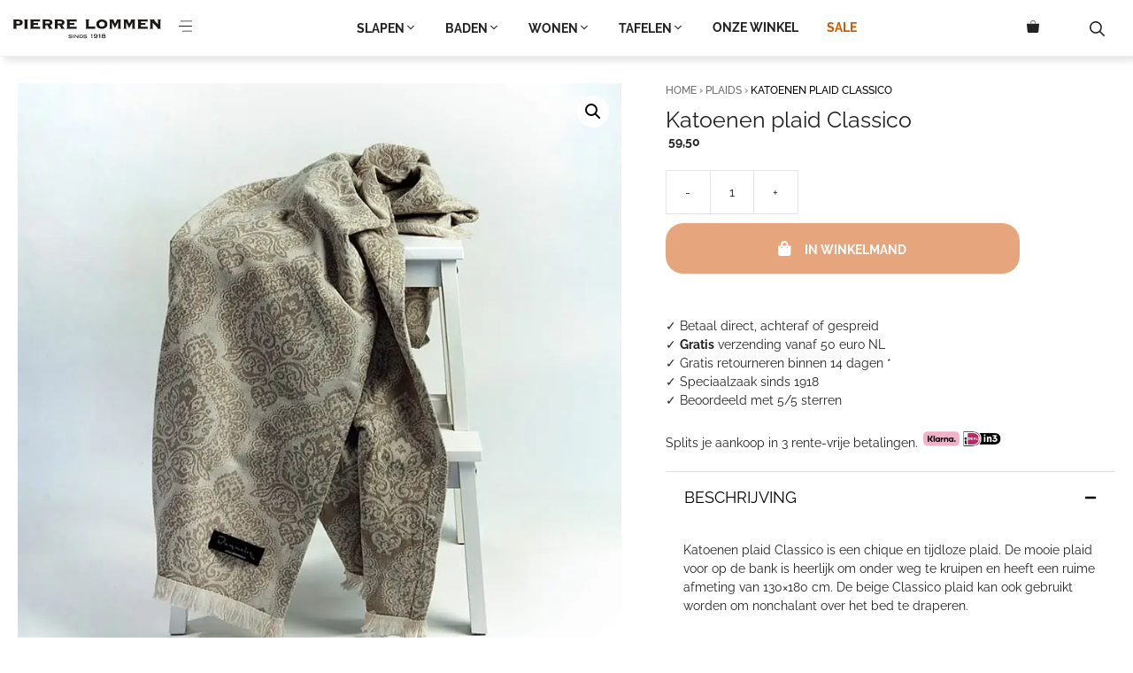

--- FILE ---
content_type: text/html; charset=UTF-8
request_url: https://linnenspeciaalzaak.nl/product/katoenen-plaid-classico/
body_size: 38853
content:
<!DOCTYPE html>
<html lang="nl-NL">
<head>
	<meta charset="UTF-8">
	<meta name='robots' content='index, follow, max-image-preview:large, max-snippet:-1, max-video-preview:-1' />
	<style>img:is([sizes="auto" i], [sizes^="auto," i]) { contain-intrinsic-size: 3000px 1500px }</style>
	

<!-- Google Tag Manager for WordPress by gtm4wp.com -->
<script data-cfasync="false" data-pagespeed-no-defer>
	var gtm4wp_datalayer_name = "dataLayer";
	var dataLayer = dataLayer || [];
	const gtm4wp_use_sku_instead = 0;
	const gtm4wp_currency = 'EUR';
	const gtm4wp_product_per_impression = 10;
	const gtm4wp_clear_ecommerce = false;
	const gtm4wp_datalayer_max_timeout = 2000;
</script>
<!-- End Google Tag Manager for WordPress by gtm4wp.com --><meta name="viewport" content="width=device-width, initial-scale=1">
	<!-- This site is optimized with the Yoast SEO Premium plugin v26.6 (Yoast SEO v26.6) - https://yoast.com/wordpress/plugins/seo/ -->
	<title>Ga voor een mooi plaid voor op de bank: Katoenen plaid Classico</title>
	<meta name="description" content="De katoenen plaid Classico is ademend en natuurlijk. Deze mooie plaid voor op de bank kan ook nonchalant over het bed gedrapeerd worden." />
	<link rel="canonical" href="https://linnenspeciaalzaak.nl/product/katoenen-plaid-classico/" />
	<meta property="og:locale" content="nl_NL" />
	<meta property="og:type" content="product" />
	<meta property="og:title" content="Katoenen plaid Classico" />
	<meta property="og:description" content="De katoenen plaid Classico is ademend en natuurlijk. Deze mooie plaid voor op de bank kan ook nonchalant over het bed gedrapeerd worden." />
	<meta property="og:url" content="https://linnenspeciaalzaak.nl/product/katoenen-plaid-classico/" />
	<meta property="og:site_name" content="PIERRE LOMMEN | Familiezaak in Premium Bed- en Badlinnen" />
	<meta property="article:modified_time" content="2025-10-12T17:16:12+00:00" />
	<meta property="og:image" content="https://linnenspeciaalzaak.nl/wp-content/uploads/2022/04/classico-mooie-plaid-voor-op-de-bank.jpeg" />
	<meta property="og:image:width" content="800" />
	<meta property="og:image:height" content="800" />
	<meta property="og:image:type" content="image/jpeg" /><meta property="og:image" content="https://linnenspeciaalzaak.nl/wp-content/uploads/2022/04/katoenen-plaid-classico.jpeg" />
	<meta property="og:image:width" content="800" />
	<meta property="og:image:height" content="800" />
	<meta property="og:image:type" content="image/jpeg" /><meta property="og:image" content="https://linnenspeciaalzaak.nl/wp-content/uploads/2022/04/katoenen-plaid-classico-bank.jpeg" />
	<meta property="og:image:width" content="800" />
	<meta property="og:image:height" content="800" />
	<meta property="og:image:type" content="image/jpeg" /><meta property="og:image" content="https://linnenspeciaalzaak.nl/wp-content/uploads/2022/04/plaid-katoen-classico.jpeg" />
	<meta property="og:image:width" content="800" />
	<meta property="og:image:height" content="800" />
	<meta property="og:image:type" content="image/jpeg" /><meta property="og:image" content="https://linnenspeciaalzaak.nl/wp-content/uploads/2022/04/plaid-katoen-bank-classico.jpeg" />
	<meta property="og:image:width" content="800" />
	<meta property="og:image:height" content="800" />
	<meta property="og:image:type" content="image/jpeg" /><meta property="og:image" content="https://linnenspeciaalzaak.nl/wp-content/uploads/2022/04/katoenen-plaid-classico-dommelin.jpeg" />
	<meta property="og:image:width" content="800" />
	<meta property="og:image:height" content="800" />
	<meta property="og:image:type" content="image/jpeg" /><meta property="og:image" content="https://linnenspeciaalzaak.nl/wp-content/uploads/2022/04/dekbedovertrek-luxe-uitstraling-katoenen-plaid.jpeg" />
	<meta property="og:image:width" content="800" />
	<meta property="og:image:height" content="800" />
	<meta property="og:image:type" content="image/jpeg" />
	<meta name="twitter:card" content="summary_large_image" />
	<meta name="twitter:label1" content="Prijs" />
	<meta name="twitter:data1" content="&nbsp;59,50" />
	<meta name="twitter:label2" content="Beschikbaarheid" />
	<meta name="twitter:data2" content="Op voorraad" />
	<script type="application/ld+json" class="yoast-schema-graph">{"@context":"https://schema.org","@graph":[{"@type":["WebPage","ItemPage"],"@id":"https://linnenspeciaalzaak.nl/product/katoenen-plaid-classico/","url":"https://linnenspeciaalzaak.nl/product/katoenen-plaid-classico/","name":"Ga voor een mooi plaid voor op de bank: Katoenen plaid Classico","isPartOf":{"@id":"https://linnenspeciaalzaak.nl/#website"},"primaryImageOfPage":{"@id":"https://linnenspeciaalzaak.nl/product/katoenen-plaid-classico/#primaryimage"},"image":{"@id":"https://linnenspeciaalzaak.nl/product/katoenen-plaid-classico/#primaryimage"},"thumbnailUrl":"https://linnenspeciaalzaak.nl/wp-content/uploads/2022/04/classico-mooie-plaid-voor-op-de-bank.jpeg","description":"De katoenen plaid Classico is ademend en natuurlijk. Deze mooie plaid voor op de bank kan ook nonchalant over het bed gedrapeerd worden.","breadcrumb":{"@id":"https://linnenspeciaalzaak.nl/product/katoenen-plaid-classico/#breadcrumb"},"inLanguage":"nl-NL","potentialAction":{"@type":"BuyAction","target":"https://linnenspeciaalzaak.nl/product/katoenen-plaid-classico/"}},{"@type":"ImageObject","inLanguage":"nl-NL","@id":"https://linnenspeciaalzaak.nl/product/katoenen-plaid-classico/#primaryimage","url":"https://linnenspeciaalzaak.nl/wp-content/uploads/2022/04/classico-mooie-plaid-voor-op-de-bank.jpeg","contentUrl":"https://linnenspeciaalzaak.nl/wp-content/uploads/2022/04/classico-mooie-plaid-voor-op-de-bank.jpeg","width":800,"height":800,"caption":"plaid in beige over een witte kruk"},{"@type":"BreadcrumbList","@id":"https://linnenspeciaalzaak.nl/product/katoenen-plaid-classico/#breadcrumb","itemListElement":[{"@type":"ListItem","position":1,"name":"Home","item":"https://linnenspeciaalzaak.nl/"},{"@type":"ListItem","position":2,"name":"Winkel","item":"https://linnenspeciaalzaak.nl/winkel/"},{"@type":"ListItem","position":3,"name":"Katoenen plaid Classico"}]},{"@type":"WebSite","@id":"https://linnenspeciaalzaak.nl/#website","url":"https://linnenspeciaalzaak.nl/","name":"PIERRE LOMMEN | Familiezaak in Premium Bed- en Badlinnen","description":"Familiezaak in Premium Bed- en Badlinnen","publisher":{"@id":"https://linnenspeciaalzaak.nl/#/schema/person/c3d7caf46a93a8f91b2becc01a38d720"},"potentialAction":[{"@type":"SearchAction","target":{"@type":"EntryPoint","urlTemplate":"https://linnenspeciaalzaak.nl/?s={search_term_string}"},"query-input":{"@type":"PropertyValueSpecification","valueRequired":true,"valueName":"search_term_string"}}],"inLanguage":"nl-NL"},{"@type":["Person","Organization"],"@id":"https://linnenspeciaalzaak.nl/#/schema/person/c3d7caf46a93a8f91b2becc01a38d720","name":"Daniëlle Lommen","image":{"@type":"ImageObject","inLanguage":"nl-NL","@id":"https://linnenspeciaalzaak.nl/#/schema/person/image/","url":"https://linnenspeciaalzaak.nl/wp-content/uploads/2022/07/PIERRE-LOMMEN-ROERMOND-LOGO.svg","contentUrl":"https://linnenspeciaalzaak.nl/wp-content/uploads/2022/07/PIERRE-LOMMEN-ROERMOND-LOGO.svg","width":260,"height":70,"caption":"Daniëlle Lommen"},"logo":{"@id":"https://linnenspeciaalzaak.nl/#/schema/person/image/"},"publishingPrinciples":"https://linnenspeciaalzaak.nl/onze-winkel/","ownershipFundingInfo":"https://linnenspeciaalzaak.nl/voorwaarden/","actionableFeedbackPolicy":"https://linnenspeciaalzaak.nl/privacy/","correctionsPolicy":"https://linnenspeciaalzaak.nl/voorwaarden/","hasMerchantReturnPolicy":{"@type":"MerchantReturnPolicy","merchantReturnLink":"https://linnenspeciaalzaak.nl/klantenservice/"}}]}</script>
	<meta property="product:brand" content="Dommelin" />
	<meta property="product:price:amount" content="59.50" />
	<meta property="product:price:currency" content="EUR" />
	<meta property="og:availability" content="instock" />
	<meta property="product:availability" content="instock" />
	<meta property="product:retailer_item_id" content="katoenen-plaid-classico" />
	<meta property="product:condition" content="new" />
	<!-- / Yoast SEO Premium plugin. -->


<link rel='dns-prefetch' href='//unpkg.com' />


<link id='omgf-preload-0' rel='preload' href='//linnenspeciaalzaak.nl/wp-content/uploads/omgf/generate-google-fonts-mod-k13wu/raleway-normal-latin-ext.woff2?ver=1678152191' as='font' type='font/woff2' crossorigin />
<link id='omgf-preload-1' rel='preload' href='//linnenspeciaalzaak.nl/wp-content/uploads/omgf/generate-google-fonts-mod-k13wu/raleway-normal-latin.woff2?ver=1678152191' as='font' type='font/woff2' crossorigin />
<link rel='stylesheet' id='font-awesome-5-css' href='https://linnenspeciaalzaak.nl/wp-content/plugins/load-more-products-for-woocommerce/berocket/assets/css/fontawesome5.min.css?ver=6.8.3' media='all' />
<link rel='stylesheet' id='berocket_aapf_widget-style-css' href='https://linnenspeciaalzaak.nl/wp-content/plugins/woocommerce-ajax-filters/assets/frontend/css/fullmain.min.css?ver=3.1.9.4' media='all' />
<link rel='stylesheet' id='generateblocks-overlay-css' href='https://linnenspeciaalzaak.nl/wp-content/plugins/generateblocks-pro-5/dist/overlay.css?ver=2.5.0-rc.1' media='all' />
<link rel='stylesheet' id='generateblocks-tabs-css' href='https://linnenspeciaalzaak.nl/wp-content/plugins/generateblocks-pro-5/dist/blocks/tabs/tabs.css?ver=2.5.0-rc.1' media='all' />
<style id='classic-theme-styles-inline-css'>
/*! This file is auto-generated */
.wp-block-button__link{color:#fff;background-color:#32373c;border-radius:9999px;box-shadow:none;text-decoration:none;padding:calc(.667em + 2px) calc(1.333em + 2px);font-size:1.125em}.wp-block-file__button{background:#32373c;color:#fff;text-decoration:none}
</style>
<link rel='stylesheet' id='generateblocks-google-fonts-css' href='//linnenspeciaalzaak.nl/wp-content/uploads/omgf/generateblocks-google-fonts-mod-9cpho/generateblocks-google-fonts-mod-9cpho.css?ver=1678152191' media='all' />
<style id='productx-global-style-inline-css'>
:root {
			--productx-color1: #037fff;
			--productx-color2: #026fe0;
			--productx-color3: #071323;
			--productx-color4: #132133;
			--productx-color5: #34495e;
			--productx-color6: #787676;
			--productx-color7: #f0f2f3;
			--productx-color8: #f8f9fa;
			--productx-color9: #ffffff;
			}
</style>
<link rel='stylesheet' id='wopb-css-css' href='https://linnenspeciaalzaak.nl/wp-content/plugins/product-blocks/assets/css/wopb.css?ver=4.3.8' media='all' />
<link rel='stylesheet' id='photoswipe-css' href='https://linnenspeciaalzaak.nl/wp-content/plugins/woocommerce/assets/css/photoswipe/photoswipe.min.css?ver=10.4.3' media='all' />
<link rel='stylesheet' id='photoswipe-default-skin-css' href='https://linnenspeciaalzaak.nl/wp-content/plugins/woocommerce/assets/css/photoswipe/default-skin/default-skin.min.css?ver=10.4.3' media='all' />
<link rel='stylesheet' id='woocommerce-layout-css' href='https://linnenspeciaalzaak.nl/wp-content/plugins/woocommerce/assets/css/woocommerce-layout.css?ver=10.4.3' media='all' />
<link rel='stylesheet' id='woocommerce-smallscreen-css' href='https://linnenspeciaalzaak.nl/wp-content/plugins/woocommerce/assets/css/woocommerce-smallscreen.css?ver=10.4.3' media='only screen and (max-width: 768px)' />
<link rel='stylesheet' id='woocommerce-general-css' href='https://linnenspeciaalzaak.nl/wp-content/plugins/woocommerce/assets/css/woocommerce.css?ver=10.4.3' media='all' />
<style id='woocommerce-inline-inline-css'>
.woocommerce form .form-row .required { visibility: visible; }
</style>
<link rel='stylesheet' id='aws-style-css' href='https://linnenspeciaalzaak.nl/wp-content/plugins/advanced-woo-search/assets/css/common.min.css?ver=3.50' media='all' />
<link rel='stylesheet' id='wcboost-variation-swatches-css' href='https://linnenspeciaalzaak.nl/wp-content/plugins/wcboost-variation-swatches-pro/modules/advanced-swatches/css/swatches.css?ver=1.4.2' media='all' />
<style id='wcboost-variation-swatches-inline-css'>
:root { --wcboost-swatches-item-width: 19px; --wcboost-swatches-item-height: 19px; }
</style>
<link rel='stylesheet' id='wcboost-variation-swatches-catalog-css' href='https://linnenspeciaalzaak.nl/wp-content/plugins/wcboost-variation-swatches-pro/modules/catalog-swatches/css/catalog.css?ver=1.4.2' media='all' />
<style id='wcboost-variation-swatches-catalog-inline-css'>
:root {--wcboost-swatches-item-width--catalog:14px; --wcboost-swatches-item-height--catalog:14px;}
</style>
<link rel='stylesheet' id='flickity-css' href='https://unpkg.com/flickity@2.3.0/dist/flickity.min.css?ver=2.3.0' media='all' />
<link rel='stylesheet' id='brands-styles-css' href='https://linnenspeciaalzaak.nl/wp-content/plugins/woocommerce/assets/css/brands.css?ver=10.4.3' media='all' />
<link rel='stylesheet' id='generate-comments-css' href='https://linnenspeciaalzaak.nl/wp-content/themes/generatepress/assets/css/components/comments.min.css?ver=3.6.1' media='all' />
<link rel='stylesheet' id='generate-style-css' href='https://linnenspeciaalzaak.nl/wp-content/themes/generatepress/assets/css/main.min.css?ver=3.6.1' media='all' />
<style id='generate-style-inline-css'>
.is-right-sidebar{width:30%;}.is-left-sidebar{width:30%;}.site-content .content-area{width:100%;}@media (max-width: 1024px){.main-navigation .menu-toggle,.sidebar-nav-mobile:not(#sticky-placeholder){display:block;}.main-navigation ul,.gen-sidebar-nav,.main-navigation:not(.slideout-navigation):not(.toggled) .main-nav > ul,.has-inline-mobile-toggle #site-navigation .inside-navigation > *:not(.navigation-search):not(.main-nav){display:none;}.nav-align-right .inside-navigation,.nav-align-center .inside-navigation{justify-content:space-between;}.has-inline-mobile-toggle .mobile-menu-control-wrapper{display:flex;flex-wrap:wrap;}.has-inline-mobile-toggle .inside-header{flex-direction:row;text-align:left;flex-wrap:wrap;}.has-inline-mobile-toggle .header-widget,.has-inline-mobile-toggle #site-navigation{flex-basis:100%;}.nav-float-left .has-inline-mobile-toggle #site-navigation{order:10;}}
.dynamic-author-image-rounded{border-radius:100%;}.dynamic-featured-image, .dynamic-author-image{vertical-align:middle;}.one-container.blog .dynamic-content-template:not(:last-child), .one-container.archive .dynamic-content-template:not(:last-child){padding-bottom:0px;}.dynamic-entry-excerpt > p:last-child{margin-bottom:0px;}
</style>
<link rel='stylesheet' id='generate-google-fonts-css' href='//linnenspeciaalzaak.nl/wp-content/uploads/omgf/generate-google-fonts-mod-k13wu/generate-google-fonts-mod-k13wu.css?ver=1678152191' media='all' />
<link rel='stylesheet' id='generatepress-dynamic-css' href='https://linnenspeciaalzaak.nl/wp-content/uploads/generatepress/style.min.css?ver=1767449094' media='all' />
<link rel='stylesheet' id='generateblocks-global-css' href='https://linnenspeciaalzaak.nl/wp-content/uploads/generateblocks/style-global.css?ver=1761826159' media='all' />
<link rel='stylesheet' id='generateblocks-classic-menu-css' href='https://linnenspeciaalzaak.nl/wp-content/plugins/generateblocks-pro-5/dist/classic-menu-style.css?ver=2.5.0-rc.1' media='all' />
<style id='generateblocks-inline-css'>
.gb-container.gb-tabs__item:not(.gb-tabs__item-open){display:none;}.gb-container-906fbc71{max-width:800px;padding:20px;margin-right:auto;margin-left:auto;}.gb-container-main-container{text-align:left;margin:0 0 10px;background-color:rgba(0, 0, 0, 0);}.gb-container-222f68b1{text-align:left;padding:40px;margin-right:auto;margin-left:auto;}.gb-container-3409eadb{position:relative;text-align:center;padding-top:50px;padding-bottom:50px;border-bottom-width:0px;border-bottom-style:solid;background-color:#f7f7f7;background-image:linear-gradient(180deg, var(--base-3), #f7f7f7);}.gb-container-c417b9c9{max-width:1500px;text-align:center;padding-top:0px;margin-right:auto;margin-left:auto;border-bottom-width:0px;border-bottom-style:solid;}.gb-grid-wrapper > .gb-grid-column-9e579750{width:20%;}.gb-container-f9b76284{padding-top:0px;margin-top:-10px;}.gb-grid-wrapper > .gb-grid-column-f9b76284{width:20%;}.gb-container-922ecd93{position:relative;}.gb-grid-wrapper > .gb-grid-column-922ecd93{width:20%;flex-grow:0;flex-shrink:1;}.gb-grid-wrapper > .gb-grid-column-b3a5e798{width:20%;}.gb-grid-wrapper > .gb-grid-column-01ea3e32{width:20%;}.gb-container-0fcbe9cc{padding-top:25px;padding-bottom:15px;border-top:1px solid #d8d8d8;background-color:#f7f7f7;}.gb-container-f0607677{max-width:1500px;text-align:center;margin-right:auto;margin-left:auto;}.gb-grid-wrapper > .gb-grid-column-3201b9f2{width:33.33%;}.gb-grid-wrapper > .gb-grid-column-761724b4{width:50%;}.gb-grid-wrapper > .gb-grid-column-83342fed{width:50%;}.gb-grid-wrapper > .gb-grid-column-22a0cc64{width:33.33%;}.gb-grid-wrapper > .gb-grid-column-aa2ec4d7{width:20%;}.gb-grid-wrapper > .gb-grid-column-25c6c398{width:20%;}.gb-grid-wrapper > .gb-grid-column-964e4e9a{width:20%;}.gb-grid-wrapper > .gb-grid-column-16049ae2{width:20%;}.gb-grid-wrapper > .gb-grid-column-f4e0f601{width:20%;}.gb-grid-wrapper > .gb-grid-column-ebdbf42e{width:33.33%;}.gb-container-5af2c14c{display:flex;align-items:flex-start;justify-content:center;}.gb-container-23d1ff56{max-width:1500px;margin-right:auto;margin-left:auto;}.gb-container-dee76e53{background-color:var(--base-3);}.gb-container-20f748c1{background-color:var(--base-3);}.gb-container-20f748c1 > .gb-accordion__content{will-change:max-height;max-height:0;overflow:hidden;visibility:hidden;}.gb-container-20f748c1.gb-accordion__item-open > .gb-accordion__content{max-height:inherit;visibility:visible;}.gb-container-75352daa{padding:20px;margin-bottom:20px;background-color:var(--base-3);}.gb-container-73d7d719{background-color:var(--base-3);}.gb-container-73d7d719 > .gb-accordion__content{will-change:max-height;max-height:0;overflow:hidden;visibility:hidden;}.gb-container-73d7d719.gb-accordion__item-open > .gb-accordion__content{max-height:inherit;visibility:visible;}.gb-container-c6c71f40{padding:20px;margin-bottom:20px;background-color:var(--base-3);}.gb-container-24cd0acc{position:relative;background-color:#f7f7f7;background-image:linear-gradient(180deg, #fffefe, #f7f7f7);}.gb-container-94b74196{display:flex;align-items:flex-start;justify-content:center;}.gb-container-eb788a86{max-width:1500px;margin-right:auto;margin-left:auto;}.gb-grid-wrapper > .gb-grid-column-ddd96408{width:20%;}.gb-grid-wrapper > .gb-grid-column-90bdfa3d{width:20%;}.gb-grid-wrapper > .gb-grid-column-efe203d0{width:20%;}.gb-grid-wrapper > .gb-grid-column-1c870bda{width:20%;}.gb-grid-wrapper > .gb-grid-column-c86bfa63{width:20%;}.gb-grid-wrapper > .gb-grid-column-802a2fd8{width:50%;}.gb-grid-wrapper > .gb-grid-column-0c175e30{width:50%;}.gb-container-b6ec67dd{margin-bottom:30px;border-top-color:rgba(0, 0, 0, 0.12);border-bottom-color:rgba(0, 0, 0, 0.12);}.gb-container-78ff4e1a > .gb-accordion__content{transition:max-height 0.25s ease;will-change:max-height;max-height:0;overflow:hidden;visibility:hidden;}.gb-container-78ff4e1a.gb-accordion__item-open > .gb-accordion__content{max-height:inherit;visibility:visible;}.gb-container-d5819c29{padding:20px;margin-bottom:20px;}.gb-container-33dcfcbc > .gb-accordion__content{transition:max-height 0.25s ease;will-change:max-height;max-height:0;overflow:hidden;visibility:hidden;}.gb-container-33dcfcbc.gb-accordion__item-open > .gb-accordion__content{max-height:inherit;visibility:visible;}.gb-container-9ddd2651{padding:20px;margin-bottom:20px;}.gb-container-59c6bbeb{position:relative;border-top:1px solid rgba(0, 0, 0, 0.12);border-bottom-color:rgba(0, 0, 0, 0.12);}.gb-container-f20b11de{border-top-color:rgba(0, 0, 0, 0.12);border-bottom:1px solid rgba(0, 0, 0, 0.12);}.gb-container-f20b11de > .gb-accordion__content{transition:max-height 0.25s ease;will-change:max-height;max-height:0;overflow:hidden;visibility:hidden;}.gb-container-f20b11de.gb-accordion__item-open > .gb-accordion__content{max-height:inherit;visibility:visible;}.gb-container-47d58a13{padding:20px;margin-bottom:20px;}.gb-container-f0cc3552{border-top-color:rgba(0, 0, 0, 0.12);border-bottom:1px solid rgba(0, 0, 0, 0.12);}.gb-container-f0cc3552 > .gb-accordion__content{transition:max-height 0.25s ease;will-change:max-height;max-height:0;overflow:hidden;visibility:hidden;}.gb-container-f0cc3552.gb-accordion__item-open > .gb-accordion__content{max-height:inherit;visibility:visible;}.gb-container-3679a116{padding:20px;margin-bottom:20px;}.gb-container-a3745e5b{border-top-color:rgba(0, 0, 0, 0.12);border-bottom:1px solid rgba(0, 0, 0, 0.12);}.gb-container-a3745e5b > .gb-accordion__content{transition:max-height 0.25s ease;will-change:max-height;max-height:0;overflow:hidden;visibility:hidden;}.gb-container-a3745e5b.gb-accordion__item-open > .gb-accordion__content{max-height:inherit;visibility:visible;}.gb-container-3e4988a6{padding:20px;margin-bottom:20px;}.gb-container-e3019145{border-top-color:rgba(0, 0, 0, 0.12);border-bottom-color:rgba(0, 0, 0, 0.12);}.gb-container-a394a704{border-bottom-color:rgba(0, 0, 0, 0.12);}.gb-container-a394a704 > .gb-accordion__content{transition:max-height 0.25s ease;will-change:max-height;max-height:0;overflow:hidden;visibility:hidden;}.gb-container-a394a704.gb-accordion__item-open > .gb-accordion__content{max-height:inherit;visibility:visible;}.gb-container-13078e41{padding:20px;margin-bottom:20px;border-top-color:rgba(0, 0, 0, 0.12);border-bottom-color:rgba(0, 0, 0, 0.12);}.gb-headline-main-h1-header{font-family:Playfair Display, serif;font-weight:bold;text-align:center;padding:20px;margin-bottom:10px;background-color:rgba(189,177,166,0.19);}h2.gb-headline-8d742a74{font-size:14px;}h2.gb-headline-400c3987{font-size:14px;}.gb-grid-wrapper-17e5d264{display:flex;flex-wrap:wrap;margin-left:-1px;}.gb-grid-wrapper-17e5d264 > .gb-grid-column{box-sizing:border-box;padding-left:1px;}.gb-grid-wrapper-ea01cf41{display:flex;flex-wrap:wrap;margin-left:-1px;}.gb-grid-wrapper-ea01cf41 > .gb-grid-column{box-sizing:border-box;padding-left:1px;}.gb-grid-wrapper-2510f0ef{display:flex;flex-wrap:wrap;}.gb-grid-wrapper-2510f0ef > .gb-grid-column{box-sizing:border-box;}.gb-grid-wrapper-11aa3072{display:flex;flex-wrap:wrap;}.gb-grid-wrapper-11aa3072 > .gb-grid-column{box-sizing:border-box;}.gb-grid-wrapper-1b6e45af{display:flex;flex-wrap:wrap;}.gb-grid-wrapper-1b6e45af > .gb-grid-column{box-sizing:border-box;}.gb-grid-wrapper-5b7b6378{display:flex;flex-wrap:wrap;}.gb-grid-wrapper-5b7b6378 > .gb-grid-column{box-sizing:border-box;}.gb-accordion__item:not(.gb-accordion__item-open) > .gb-button .gb-accordion__icon-open{display:none;}.gb-accordion__item.gb-accordion__item-open > .gb-button .gb-accordion__icon{display:none;}a.gb-button-57122de7{display:inline-flex;align-items:center;padding-right:20px;color:var(--contrast);text-decoration:none;}a.gb-button-57122de7:hover, a.gb-button-57122de7:active, a.gb-button-57122de7:focus{color:var(--accent);}a.gb-button-57122de7 .gb-icon{line-height:0;}a.gb-button-57122de7 .gb-icon svg{width:1.3em;height:1.3em;fill:currentColor;}a.gb-button-ba856c2b{display:inline-flex;align-items:center;padding-left:20px;color:var(--contrast);text-decoration:none;}a.gb-button-ba856c2b:hover, a.gb-button-ba856c2b:active, a.gb-button-ba856c2b:focus{color:var(--accent);}a.gb-button-ba856c2b .gb-icon{line-height:0;}a.gb-button-ba856c2b .gb-icon svg{width:1.3em;height:1.3em;fill:currentColor;}button.gb-button-626d7378{display:inline-flex;align-items:center;justify-content:space-between;column-gap:0.5em;width:100%;text-align:left;padding:15px 20px;background-color:#ffffff;color:#000000;text-decoration:none;}button.gb-button-626d7378:hover, button.gb-button-626d7378:active, button.gb-button-626d7378:focus{background-color:#ffffff;}button.gb-button-626d7378 .gb-icon{line-height:0;}button.gb-button-626d7378 .gb-icon svg{width:0.8em;height:0.8em;fill:currentColor;}button.gb-button-e40b4893{display:inline-flex;align-items:center;justify-content:space-between;column-gap:0.5em;width:100%;text-align:left;padding:15px 20px;background-color:#ffffff;color:#000000;text-decoration:none;}button.gb-button-e40b4893:hover, button.gb-button-e40b4893:active, button.gb-button-e40b4893:focus{background-color:#ffffff;}button.gb-button-e40b4893 .gb-icon{line-height:0;}button.gb-button-e40b4893 .gb-icon svg{width:0.8em;height:0.8em;fill:currentColor;}a.gb-button-749fcb2e{display:inline-flex;align-items:center;padding:15px 20px;color:var(--contrast);text-decoration:none;}a.gb-button-749fcb2e:hover, a.gb-button-749fcb2e:active, a.gb-button-749fcb2e:focus{color:var(--accent);}a.gb-button-749fcb2e .gb-icon{line-height:0;}a.gb-button-749fcb2e .gb-icon svg{width:1.3em;height:1.3em;fill:currentColor;}a.gb-button-4791506c{display:inline-flex;align-items:center;padding:15px 20px;color:var(--contrast);text-decoration:none;}a.gb-button-4791506c:hover, a.gb-button-4791506c:active, a.gb-button-4791506c:focus{color:var(--accent);}a.gb-button-4791506c .gb-icon{line-height:0;}a.gb-button-4791506c .gb-icon svg{width:1.3em;height:1.3em;fill:currentColor;}button.gb-button-3b0ff21e{display:flex;align-items:center;justify-content:space-between;column-gap:0.5em;width:100%;font-size:18px;text-align:left;padding:15px 20px;border-top:1px solid rgba(0, 0, 0, 0.12);background-color:#ffffff;color:#000000;text-decoration:none;}button.gb-button-3b0ff21e:hover, button.gb-button-3b0ff21e:active, button.gb-button-3b0ff21e:focus{background-color:#ffffff;color:#222222;}button.gb-button-3b0ff21e.gb-block-is-current, button.gb-button-3b0ff21e.gb-block-is-current:hover, button.gb-button-3b0ff21e.gb-block-is-current:active, button.gb-button-3b0ff21e.gb-block-is-current:focus{color:#000000;}button.gb-button-3b0ff21e .gb-icon{line-height:0;}button.gb-button-3b0ff21e .gb-icon svg{width:0.8em;height:0.8em;fill:currentColor;}button.gb-button-61c3a868{display:flex;align-items:center;justify-content:space-between;column-gap:0.5em;width:100%;font-size:18px;text-align:left;padding:15px 20px;border-top:1px solid rgba(0, 0, 0, 0.12);background-color:#ffffff;color:#000000;text-decoration:none;}button.gb-button-61c3a868:hover, button.gb-button-61c3a868:active, button.gb-button-61c3a868:focus{background-color:#ffffff;color:#222222;}button.gb-button-61c3a868.gb-block-is-current, button.gb-button-61c3a868.gb-block-is-current:hover, button.gb-button-61c3a868.gb-block-is-current:active, button.gb-button-61c3a868.gb-block-is-current:focus{color:#000000;}button.gb-button-61c3a868 .gb-icon{line-height:0;}button.gb-button-61c3a868 .gb-icon svg{width:0.8em;height:0.8em;fill:currentColor;}button.gb-button-11d970d6{display:inline-flex;align-items:center;justify-content:space-between;column-gap:0.5em;width:100%;font-size:18px;text-align:left;padding:15px 20px;background-color:#ffffff;color:#000000;text-decoration:none;}button.gb-button-11d970d6:hover, button.gb-button-11d970d6:active, button.gb-button-11d970d6:focus{background-color:#ffffff;color:#222222;}button.gb-button-11d970d6.gb-block-is-current, button.gb-button-11d970d6.gb-block-is-current:hover, button.gb-button-11d970d6.gb-block-is-current:active, button.gb-button-11d970d6.gb-block-is-current:focus{color:#000000;}button.gb-button-11d970d6 .gb-icon{line-height:0;}button.gb-button-11d970d6 .gb-icon svg{width:1em;height:1em;fill:currentColor;}button.gb-button-0eb2673a{display:inline-flex;align-items:center;justify-content:space-between;column-gap:0.5em;width:100%;font-size:18px;text-align:left;padding:15px 20px;background-color:#ffffff;color:#000000;text-decoration:none;}button.gb-button-0eb2673a:hover, button.gb-button-0eb2673a:active, button.gb-button-0eb2673a:focus{background-color:#ffffff;color:#222222;}button.gb-button-0eb2673a.gb-block-is-current, button.gb-button-0eb2673a.gb-block-is-current:hover, button.gb-button-0eb2673a.gb-block-is-current:active, button.gb-button-0eb2673a.gb-block-is-current:focus{color:#000000;}button.gb-button-0eb2673a .gb-icon{line-height:0;}button.gb-button-0eb2673a .gb-icon svg{width:1em;height:1em;fill:currentColor;}button.gb-button-e7337c08{display:inline-flex;align-items:center;justify-content:space-between;column-gap:0.5em;width:100%;font-size:18px;text-align:left;padding:15px 20px;background-color:#ffffff;color:#000000;text-decoration:none;}button.gb-button-e7337c08:hover, button.gb-button-e7337c08:active, button.gb-button-e7337c08:focus{background-color:#ffffff;color:#222222;}button.gb-button-e7337c08.gb-block-is-current, button.gb-button-e7337c08.gb-block-is-current:hover, button.gb-button-e7337c08.gb-block-is-current:active, button.gb-button-e7337c08.gb-block-is-current:focus{color:#000000;}button.gb-button-e7337c08 .gb-icon{line-height:0;}button.gb-button-e7337c08 .gb-icon svg{width:1em;height:1em;fill:currentColor;}button.gb-button-5a7ec9d5{display:flex;align-items:center;justify-content:space-between;column-gap:0.5em;width:100%;font-size:18px;text-align:left;padding:15px 20px;border-top:1px solid rgba(0, 0, 0, 0.12);background-color:#ffffff;color:#000000;text-decoration:none;}button.gb-button-5a7ec9d5:hover, button.gb-button-5a7ec9d5:active, button.gb-button-5a7ec9d5:focus{background-color:#ffffff;color:#222222;}button.gb-button-5a7ec9d5.gb-block-is-current, button.gb-button-5a7ec9d5.gb-block-is-current:hover, button.gb-button-5a7ec9d5.gb-block-is-current:active, button.gb-button-5a7ec9d5.gb-block-is-current:focus{color:#000000;}button.gb-button-5a7ec9d5 .gb-icon{line-height:0;}button.gb-button-5a7ec9d5 .gb-icon svg{width:0.8em;height:0.8em;fill:currentColor;}@media (min-width: 1025px) {.gb-container-5cc50a45{display:none !important;}.gb-container-ff8f486b{display:none !important;}.gb-container-59c6bbeb{display:none !important;}.gb-button-626d7378{display:none !important;}.gb-button-e40b4893{display:none !important;}}@media (max-width: 1024px) {.gb-container-222f68b1{padding:20px;}.gb-headline-main-h1-header{text-align:center;}}@media (max-width: 1024px) and (min-width: 768px) {.gb-container-5cc50a45{display:none !important;}.gb-container-ff8f486b{display:none !important;}.gb-container-59c6bbeb{display:none !important;}}@media (max-width: 767px) {.gb-container-222f68b1{padding:20px;}.gb-container-3409eadb{display:none !important;}.gb-grid-wrapper > .gb-grid-column-9e579750{width:100%;}.gb-grid-wrapper > .gb-grid-column-f9b76284{width:100%;}.gb-grid-wrapper > .gb-grid-column-922ecd93{width:100%;}.gb-grid-wrapper > .gb-grid-column-b3a5e798{width:100%;}.gb-grid-wrapper > .gb-grid-column-01ea3e32{width:100%;}.gb-container-0fcbe9cc{display:none !important;}.gb-grid-wrapper > .gb-grid-column-3201b9f2{width:100%;}.gb-grid-wrapper > .gb-grid-column-761724b4{width:100%;}.gb-grid-wrapper > .gb-grid-column-83342fed{width:100%;}.gb-grid-wrapper > .gb-grid-column-22a0cc64{width:100%;}.gb-grid-wrapper > .gb-grid-column-aa2ec4d7{width:20%;}.gb-grid-wrapper > .gb-grid-column-25c6c398{width:20%;}.gb-grid-wrapper > .gb-grid-column-964e4e9a{width:20%;}.gb-grid-wrapper > .gb-grid-column-16049ae2{width:20%;}.gb-grid-wrapper > .gb-grid-column-f4e0f601{width:20%;}.gb-grid-wrapper > .gb-grid-column-ebdbf42e{width:100%;}.gb-container-5cc50a45{flex-shrink:0;}.gb-grid-wrapper > .gb-grid-column-5cc50a45{flex-shrink:0;}.gb-container-23d1ff56{text-align:center;}.gb-container-20f748c1{flex-shrink:0;}.gb-grid-wrapper > .gb-grid-column-20f748c1{flex-shrink:0;}.gb-container-75352daa{font-size:14px;text-align:left;padding-top:20px;padding-bottom:20px;padding-left:30px;}.gb-container-73d7d719{flex-shrink:0;}.gb-grid-wrapper > .gb-grid-column-73d7d719{flex-shrink:0;}.gb-container-c6c71f40{font-size:14px;text-align:left;padding-top:20px;padding-bottom:20px;padding-left:30px;}.gb-container-24cd0acc{padding-bottom:15px;}.gb-container-ff8f486b{padding-top:15px;}.gb-container-eb788a86{text-align:center;}.gb-grid-wrapper > .gb-grid-column-ddd96408{width:20%;}.gb-grid-wrapper > .gb-grid-column-90bdfa3d{width:20%;}.gb-grid-wrapper > .gb-grid-column-efe203d0{width:20%;}.gb-grid-wrapper > .gb-grid-column-1c870bda{width:20%;}.gb-grid-wrapper > .gb-grid-column-c86bfa63{width:20%;}.gb-container-802a2fd8{padding-top:10px;}.gb-grid-wrapper > .gb-grid-column-802a2fd8{width:50%;}.gb-container-0c175e30{padding-top:10px;}.gb-grid-wrapper > .gb-grid-column-0c175e30{width:50%;}.gb-container-b6ec67dd{display:none !important;}.gb-container-e3019145{display:none !important;}.gb-headline-main-h1-header{text-align:center;padding:8px;}button.gb-button-626d7378{flex-direction:row;flex-wrap:nowrap;align-items:flex-end;justify-content:space-between;padding:15px;border-top-right-radius:0px;border-bottom-right-radius:15px;border-bottom-left-radius:15px;border-top:0px solid var(--contrast);border-right:0px solid var(--contrast);border-bottom:1px solid var(--contrast);border-left:0px solid var(--contrast);}button.gb-button-e40b4893{flex-direction:row;flex-wrap:wrap;align-items:flex-end;justify-content:space-between;padding:15px;border-top-right-radius:0px;border-bottom-right-radius:15px;border-bottom-left-radius:15px;border-top:0px solid var(--contrast);border-right:0px solid var(--contrast);border-bottom:1px solid var(--contrast);border-left:0px solid var(--contrast);}}:root{--gb-container-width:1500px;}.gb-container .wp-block-image img{vertical-align:middle;}.gb-grid-wrapper .wp-block-image{margin-bottom:0;}.gb-highlight{background:none;}.gb-shape{line-height:0;}.gb-container-link{position:absolute;top:0;right:0;bottom:0;left:0;z-index:99;}.gb-media-97407513{height:1utopx;max-width:100%;object-fit:cover;width:30px}.gb-media-28feffa6{height:auto;max-width:100%;object-fit:cover;width:55px}.gb-media-31c0c202{height:auto;max-width:100%;object-fit:cover;width:40px}.gb-media-3b4e41ca{height:auto;max-width:100%;object-fit:cover;width:40px}.gb-media-4000e998{height:auto;max-width:100%;object-fit:cover;width:auto}.gb-media-3827a8f7{height:1utopx;max-width:100%;object-fit:cover;width:30px}@media (max-width:767px){.gb-media-3827a8f7{height:18px;width:20px}}.gb-media-beceeb05{height:auto;max-width:100%;object-fit:cover;width:55px}@media (max-width:767px){.gb-media-beceeb05{width:40px}}.gb-media-e44761e8{height:auto;max-width:100%;object-fit:cover;width:40px}@media (max-width:767px){.gb-media-e44761e8{width:30px}}.gb-media-5658ab51{height:auto;max-width:100%;object-fit:cover;width:40px}@media (max-width:767px){.gb-media-5658ab51{width:25px}}.gb-media-4118bd5e{height:auto;max-width:100%;object-fit:cover;width:auto}@media (max-width:767px){.gb-media-4118bd5e{width:45px}}.gb-media-fec10c20{display:block;flex-shrink:0;height:45px;max-width:100%;padding-left:15px;width:auto}@media (max-width:1024px){.gb-media-fec10c20{align-items:flex-start}}.gb-media-b6009547{display:block;flex-shrink:0;height:45px;max-width:100%;padding-left:15px;width:auto}@media (max-width:1024px){.gb-media-b6009547{align-items:flex-start}}.gb-media-b5ca2311{height:250%;max-height:250px;max-width:250px;object-fit:cover;width:250px;border-radius:10px}.gb-media-2e5f0ee5{height:250%;max-height:250px;max-width:250px;object-fit:cover;width:250px;border-radius:10px}.gb-media-7f57e353{height:250%;max-height:250px;max-width:250px;object-fit:cover;width:250px;border-radius:10px}.gb-media-e674febf{height:250%;max-height:250px;max-width:250px;object-fit:cover;width:250px;border-radius:10px}.gb-media-8afbb8c1{height:250%;max-height:250px;max-width:250px;object-fit:cover;width:250px;border-radius:10px}.gb-media-d1dd63db{height:250%;max-height:250px;max-width:250px;object-fit:cover;width:250px;border-radius:10px}.gb-media-58760913{height:250%;max-height:250px;max-width:250px;object-fit:cover;width:250px;border-radius:10px}.gb-media-38f5b745{height:250%;max-height:250px;max-width:250px;object-fit:cover;width:250px;border-radius:10px}.gb-media-8b1d8ca9{height:250%;max-height:250px;max-width:250px;object-fit:cover;width:250px;border-radius:10px}.gb-media-4a438697{height:250%;max-height:250px;max-width:250px;object-fit:cover;width:250px;border-radius:10px}.gb-text-27f6761a{font-size:30px}@media (max-width:1024px){.gb-text-27f6761a{font-size:25px}}@media (max-width:767px){.gb-text-27f6761a{font-size:20px}}.gb-text-5a15d599{align-items:center;column-gap:0.5em;display:inline-flex;padding-left:1rem;padding-right:0.5rem;text-decoration:none}.gb-text-5a15d599:is(:hover,:focus){color:var(--contrast)}.gb-text-5a15d599 .gb-shape svg{width:1em;height:1em;fill:currentColor}@media (max-width:1024px){.gb-text-5a15d599{display:none !important}}@media (max-width:1024px) and (min-width:768px){.gb-text-5a15d599{display:none !important}}@media (max-width:767px){.gb-text-5a15d599{display:block}}.gb-text-9b7f7b0e{align-items:center;column-gap:0.5em;display:inline-flex;padding-left:2rem;padding-right:2rem;text-decoration:none}.gb-text-9b7f7b0e:is(:hover,:focus){color:var(--contrast)}.gb-text-9b7f7b0e .gb-shape svg{color:var(--contrast);height:1.2em;width:1.2em}@media (max-width:1024px){.gb-text-9b7f7b0e{display:none !important}}@media (max-width:1024px) and (min-width:768px){.gb-text-9b7f7b0e{display:none !important}}@media (max-width:767px){.gb-text-9b7f7b0e{display:block}}.gb-text-8c6eafb6{align-items:center;column-gap:0.5em;display:inline-flex;padding-left:1rem;padding-right:0.5rem;text-decoration:none}.gb-text-8c6eafb6:is(:hover,:focus){color:var(--contrast)}.gb-text-8c6eafb6 .gb-shape svg{width:1em;height:1em;fill:currentColor}@media (max-width:1024px) and (min-width:768px){.gb-text-8c6eafb6{display:none !important}}@media (max-width:767px){.gb-text-8c6eafb6{display:block}}.gb-text-ce81b25f{align-items:center;column-gap:0.5em;display:inline-flex;padding-left:2rem;padding-right:2rem;text-decoration:none}.gb-text-ce81b25f:is(:hover,:focus){color:var(--contrast)}.gb-text-ce81b25f .gb-shape svg{width:1em;height:1em;color:var(--contrast)}@media (max-width:1024px){.gb-text-ce81b25f{display:flex}}@media (max-width:1024px) and (min-width:768px){.gb-text-ce81b25f{display:none !important}}@media (max-width:767px){.gb-text-ce81b25f{display:block}}.gb-text-56ddbfc2{padding-left:15px}@media (min-width:1025px){.gb-text-56ddbfc2{display:none !important}}.gb-text-c2076fc8{display:block}.gb-text-c2076fc8 .gb-shape svg{width:1em;height:1em;fill:currentColor}.gb-text-4069067d{display:block}.gb-text-4069067d .gb-shape svg{width:1em;height:1em;fill:currentColor}.gb-text-8d8abdc4{display:inline-flex}.gb-text-8d8abdc4 .gb-shape svg{width:1em;height:1em;fill:currentColor}.gb-text-9434701e{display:inline-flex}.gb-text-9434701e .gb-shape svg{width:1em;height:1em;fill:currentColor}.gb-text-353b4c0e{display:inline-flex}.gb-text-353b4c0e .gb-shape svg{width:1em;height:1em;fill:currentColor}.gb-text-638bb7bf{display:inline-flex}.gb-text-638bb7bf .gb-shape svg{width:1em;height:1em;fill:currentColor}.gb-text-8f1f0e8e{display:inline-flex}.gb-text-8f1f0e8e .gb-shape svg{width:1em;height:1em;fill:currentColor}.gb-text-61844929{display:inline-flex}.gb-text-61844929 .gb-shape svg{width:1em;height:1em;fill:currentColor}.gb-text-aaec57b0{display:inline-flex}.gb-text-aaec57b0 .gb-shape svg{width:1em;height:1em;fill:currentColor}.gb-text-8fe5332a{display:inline-flex}.gb-text-8fe5332a .gb-shape svg{width:1em;height:1em;fill:currentColor}.gb-text-ddb8ed93 .gb-shape svg{width:1em;height:1em;fill:currentColor}.gb-text-6f2b2bed{display:block;font-weight:normal;margin-bottom:0px}.gb-text-390738ea{display:block;font-weight:normal;margin-bottom:0px}.gb-text-440b0f45{display:block;font-weight:normal;margin-bottom:0px}.gb-text-13648ab0{display:block;font-weight:normal;margin-bottom:0px}.gb-text-01b41d83{display:block;font-weight:normal;margin-bottom:0px}.gb-text-eace690a{display:block;font-weight:normal;margin-bottom:0px}.gb-text-45eec78f{display:block;font-weight:normal;margin-bottom:0px}.gb-text-5dfa9330 .gb-shape svg{width:1em;height:1em;fill:currentColor}.gb-text-4f6e567f{display:block;font-weight:normal;margin-bottom:0px}.gb-text-dd9921c8{display:block;font-weight:normal;margin-bottom:0px}.gb-text-65fb45cd{display:block;font-weight:normal;margin-bottom:0px}.gb-text-8bd56521{display:block;font-weight:normal;margin-bottom:0px}.gb-text-d9fd9415 .gb-shape svg{width:1em;height:1em;fill:currentColor}.gb-text-2ad1aca5{display:block;font-weight:normal;margin-bottom:0px}.gb-text-4e09a793{display:block;font-weight:normal;margin-bottom:0px}.gb-text-768120c4{display:block;font-weight:normal;margin-bottom:0px}.gb-text-32be804d{display:block;font-weight:normal;margin-bottom:0px}.gb-text-aec820fc{display:block;font-weight:normal;margin-bottom:0px}.gb-text-31f67c59{display:block;font-weight:normal;margin-bottom:0px}.gb-text-0d3dface{display:flex;font-size:1.1rem;margin-bottom:0px;padding-bottom:0px;padding-left:10px}.gb-text-0d3dface .gb-shape svg{width:1em;height:1em;fill:currentColor}@media (min-width:1025px){.gb-text-0d3dface{display:none !important}}.gb-text-3b2a0385{align-items:center;column-gap:0.5em;display:flex;margin-bottom:35px;padding-left:7px}.gb-text-3b2a0385:is(:hover,:focus){text-decoration:underline}.gb-text-3b2a0385 .gb-shape svg{height:1.5em;fill:currentColor;color:var(--contrast);width:1.5em}@media (min-width:1025px){.gb-text-3b2a0385{display:none !important}}.gb-text-6004321d{display:flex;font-size:1.1rem;margin-bottom:0px;padding-bottom:0px;padding-left:10px}.gb-text-6004321d .gb-shape svg{width:1em;height:1em;fill:currentColor}@media (min-width:1025px){.gb-text-6004321d{display:none !important}}@media (max-width:1024px){.gb-text-6004321d{display:none !important}}@media (max-width:1024px) and (min-width:768px){.gb-text-6004321d{display:none !important}}@media (max-width:767px){.gb-text-6004321d{display:none !important}}.gb-text-bd127055{align-items:center;column-gap:0.5em;display:flex;margin-bottom:35px;padding-left:7px}.gb-text-bd127055:is(:hover,:focus){text-decoration:underline}.gb-text-bd127055 .gb-shape svg{height:1.5em;fill:currentColor;color:var(--contrast);width:1.5em}@media (min-width:1025px){.gb-text-bd127055{display:none !important}}@media (max-width:1024px){.gb-text-bd127055{display:none !important}}@media (max-width:1024px) and (min-width:768px){.gb-text-bd127055{display:none !important}}@media (max-width:767px){.gb-text-bd127055{display:none !important}}.gb-text-2b2cfc0f .gb-shape svg{width:1em;height:1em;fill:currentColor}.gb-text-8f8aadf5{display:block;font-weight:normal;margin-bottom:0px}.gb-text-87dae087{display:block;font-weight:normal;margin-bottom:0px}.gb-text-54b6f243{display:block;font-weight:normal;margin-bottom:0px}.gb-text-2524dce6{display:block;font-weight:normal;margin-bottom:0px}.gb-text-0c0b8a9f{display:block;font-weight:normal;margin-bottom:0px}.gb-text-51542d18{display:block;font-weight:normal;margin-bottom:0px}.gb-text-97b26c33 .gb-shape svg{width:1em;height:1em;fill:currentColor}.gb-text-017d3241{display:block;font-weight:normal;margin-bottom:0px}.gb-text-8948d44b{display:block;font-weight:normal;margin-bottom:0px}.gb-text-38b878d9{display:block;font-weight:normal;margin-bottom:0px}.gb-text-6d755a19{display:block;font-weight:normal;margin-bottom:0px}.gb-text-cea9caf3{display:block;font-weight:normal;margin-bottom:0px}.gb-text-48512905{display:block;font-weight:normal;margin-bottom:0px}.gb-text-4b30fd4d{display:flex;font-size:1.1rem;margin-bottom:0px;padding-bottom:0px;padding-left:10px}.gb-text-4b30fd4d .gb-shape svg{width:1em;height:1em;fill:currentColor}@media (min-width:1025px){.gb-text-4b30fd4d{display:none !important}}@media (max-width:1024px){.gb-text-4b30fd4d{display:none !important}}@media (max-width:1024px) and (min-width:768px){.gb-text-4b30fd4d{display:none !important}}@media (max-width:767px){.gb-text-4b30fd4d{display:none !important}}.gb-text-4acee420{align-items:center;column-gap:0.5em;display:flex;margin-bottom:35px;padding-left:7px}.gb-text-4acee420:is(:hover,:focus){text-decoration:underline}.gb-text-4acee420 .gb-shape svg{height:1.5em;fill:currentColor;color:var(--contrast);width:1.5em}@media (min-width:1025px){.gb-text-4acee420{display:none !important}}@media (max-width:1024px){.gb-text-4acee420{display:none !important}}@media (max-width:1024px) and (min-width:768px){.gb-text-4acee420{display:none !important}}@media (max-width:767px){.gb-text-4acee420{display:none !important}}.gb-text-9e6bdc00 .gb-shape svg{width:1em;height:1em;fill:currentColor}.gb-text-5ef876aa{display:block;font-weight:normal;margin-bottom:0px}.gb-text-351a2697{display:block;font-weight:normal;margin-bottom:0px}.gb-text-73fdb217{display:block;font-weight:normal;margin-bottom:0px}.gb-text-3a35b8be{display:block;font-weight:normal;margin-bottom:0px}.gb-text-3b117c21{display:block;font-weight:normal;margin-bottom:0px}.gb-text-432b9be8 .gb-shape svg{width:1em;height:1em;fill:currentColor}.gb-text-5aaaf6c4{display:block;font-weight:normal;margin-bottom:0px}.gb-text-9fc092bb{display:block;font-weight:normal;margin-bottom:0px}.gb-text-72e30925{display:block;font-weight:normal;margin-bottom:0px}.gb-text-37ba2ff5{display:block;font-weight:normal;margin-bottom:0px}.gb-text-fa1e2415 .gb-shape svg{width:1em;height:1em;fill:currentColor}.gb-text-a74ce14c{display:block;font-weight:normal;margin-bottom:0px}.gb-text-b55fb164{display:block;font-weight:normal;margin-bottom:0px}.gb-text-87b79252{display:block;font-weight:normal;margin-bottom:0px}.gb-text-7d2a462f{display:block;font-weight:normal;margin-bottom:0px}.gb-text-b1f0a8f8{display:flex;font-size:1.1rem;margin-bottom:0px;padding-bottom:0px;padding-left:10px}.gb-text-b1f0a8f8 .gb-shape svg{width:1em;height:1em;fill:currentColor}@media (min-width:1025px){.gb-text-b1f0a8f8{display:none !important}}@media (max-width:1024px){.gb-text-b1f0a8f8{display:none !important}}@media (max-width:1024px) and (min-width:768px){.gb-text-b1f0a8f8{display:none !important}}@media (max-width:767px){.gb-text-b1f0a8f8{display:none !important}}.gb-text-e80624aa{align-items:center;column-gap:0.5em;display:flex;margin-bottom:35px;padding-left:7px}.gb-text-e80624aa:is(:hover,:focus){text-decoration:underline}.gb-text-e80624aa .gb-shape svg{height:1.5em;fill:currentColor;color:var(--contrast);width:1.5em}@media (min-width:1025px){.gb-text-e80624aa{display:none !important}}@media (max-width:1024px){.gb-text-e80624aa{display:none !important}}@media (max-width:1024px) and (min-width:768px){.gb-text-e80624aa{display:none !important}}@media (max-width:767px){.gb-text-e80624aa{display:none !important}}.gb-text-167bee5b .gb-shape svg{width:1em;height:1em;fill:currentColor}.gb-text-1f6802a0{display:block;font-weight:normal;margin-bottom:0px}.gb-text-8a733a5c{display:block;font-weight:normal;margin-bottom:0px}.gb-text-4d0e2455{display:block;font-weight:normal;margin-bottom:0px}.gb-text-35e20db0{display:block;font-weight:normal;margin-bottom:0px}.gb-text-21577aeb{display:block;font-weight:normal;margin-bottom:0px}.gb-text-39db07a8{display:block;font-weight:normal;margin-bottom:0px}.gb-text-8344e65f{display:block;font-weight:normal;margin-bottom:0px}.gb-text-de77fc48{display:block;font-weight:normal;margin-bottom:0px}.gb-text-49011532{display:block;font-weight:normal;margin-bottom:0px}.gb-text-e2b41ca7 .gb-shape svg{width:1em;height:1em;fill:currentColor}.gb-text-c0969959{display:block;font-weight:normal;margin-bottom:0px}.gb-text-5741f2b8{display:block;font-weight:normal;margin-bottom:0px}.gb-text-f2816bca{display:block;font-weight:normal;margin-bottom:0px}.gb-text-9d03e2c5{display:flex;font-size:1.1rem;margin-bottom:0px;padding-bottom:0px;padding-left:10px}.gb-text-9d03e2c5 .gb-shape svg{width:1em;height:1em;fill:currentColor}@media (min-width:1025px){.gb-text-9d03e2c5{display:none !important}}@media (max-width:1024px){.gb-text-9d03e2c5{display:none !important}}@media (max-width:1024px) and (min-width:768px){.gb-text-9d03e2c5{display:none !important}}@media (max-width:767px){.gb-text-9d03e2c5{display:none !important}}.gb-text-67924f0f{align-items:center;column-gap:0.5em;display:flex;margin-bottom:35px;padding-left:7px}.gb-text-67924f0f:is(:hover,:focus){text-decoration:underline}.gb-text-67924f0f .gb-shape svg{height:1.5em;fill:currentColor;color:var(--contrast);width:1.5em}@media (min-width:1025px){.gb-text-67924f0f{display:none !important}}@media (max-width:1024px){.gb-text-67924f0f{display:none !important}}@media (max-width:1024px) and (min-width:768px){.gb-text-67924f0f{display:none !important}}@media (max-width:767px){.gb-text-67924f0f{display:none !important}}.gb-text-cb4062b8 .gb-shape svg{width:1em;height:1em;fill:currentColor}.gb-text-079763ee{display:block;font-weight:normal;margin-bottom:0px}.gb-text-1607c856{display:block;font-weight:normal;margin-bottom:0px}.gb-text-1ad9b008{display:block;font-weight:normal;margin-bottom:0px}.gb-text-ecdc7adc{display:block;font-weight:normal;margin-bottom:0px}.gb-text-3bf584f5{display:flex;font-size:1.1rem;margin-bottom:0px;padding-bottom:0px;padding-left:10px}.gb-text-3bf584f5 .gb-shape svg{width:1em;height:1em;fill:currentColor}.gb-text-1f055b68{align-items:center;column-gap:0.5em;display:flex;margin-bottom:35px;padding-left:7px}.gb-text-1f055b68:is(:hover,:focus){text-decoration:underline}.gb-text-1f055b68 .gb-shape svg{height:1.5em;fill:currentColor;color:var(--contrast);width:1.5em}.gb-text-6fcbd69f{display:flex;font-size:1.1rem;margin-bottom:0px;padding-bottom:0px;padding-left:10px}.gb-text-6fcbd69f .gb-shape svg{width:1em;height:1em;fill:currentColor}.gb-text-3043cf0d{align-items:center;column-gap:0.5em;display:flex;margin-bottom:35px;padding-left:7px}.gb-text-3043cf0d:is(:hover,:focus){text-decoration:underline}.gb-text-3043cf0d .gb-shape svg{height:1.5em;fill:currentColor;color:var(--contrast);width:1.5em}.gb-text-da32d868{display:flex;font-size:1.1rem;margin-bottom:0px;padding-bottom:0px;padding-left:10px}.gb-text-da32d868 .gb-shape svg{width:1em;height:1em;fill:currentColor}.gb-text-caac96ef{align-items:center;column-gap:0.5em;display:flex;margin-bottom:35px;padding-left:7px}.gb-text-caac96ef:is(:hover,:focus){text-decoration:underline}.gb-text-caac96ef .gb-shape svg{height:1.5em;fill:currentColor;color:var(--contrast);width:1.5em}.gb-text-8401cc23{display:flex;font-size:1.1rem;margin-bottom:0px;padding-bottom:0px;padding-left:10px}.gb-text-8401cc23 .gb-shape svg{width:1em;height:1em;fill:currentColor}.gb-text-c1ee403c{align-items:center;column-gap:0.5em;display:flex;margin-bottom:35px;padding-left:7px}.gb-text-c1ee403c:is(:hover,:focus){text-decoration:underline}.gb-text-c1ee403c .gb-shape svg{height:1.5em;fill:currentColor;color:var(--contrast);width:1.5em}.gb-text-46cabc0d{display:flex;font-size:1.1rem;margin-bottom:0px;padding-bottom:0px;padding-left:10px}.gb-text-46cabc0d .gb-shape svg{width:1em;height:1em;fill:currentColor}.gb-text-c069ceb7{align-items:center;column-gap:0.5em;display:flex;margin-bottom:35px;padding-left:7px}.gb-text-c069ceb7:is(:hover,:focus){text-decoration:underline}.gb-text-c069ceb7 .gb-shape svg{height:1.5em;fill:currentColor;color:var(--contrast);width:1.5em}.gb-text-3e9359ce .gb-shape svg{width:1em;height:1em;fill:currentColor}.gb-text-4217a19a{display:block;font-weight:normal;margin-bottom:0px}.gb-site-header-c6777f46{background-color:var(--base-3);box-shadow:5px 5px 7px rgba(0,0,0,0.1);max-height:64px;padding-bottom:10px;padding-top:10px;position:relative}.gb-site-header-c6777f46.gb-is-sticky{position:relative}@media (max-width:1024px){.gb-site-header-c6777f46{display:none !important}}@media (max-width:1024px) and (min-width:768px){.gb-site-header-c6777f46{display:none !important}}@media (max-width:767px){.gb-site-header-c6777f46{display:none !important}}.gb-site-header-af03670c{background-color:var(--base-3);max-height:64px;padding-bottom:10px;padding-top:10px;position:relative}.gb-site-header-af03670c.gb-is-sticky{box-shadow:1px 1px 5px rgba(0,0,0,0.1)}@media (min-width:1025px){.gb-site-header-af03670c{display:none !important}}@media (max-width:1024px){.gb-site-header-af03670c{display:none !important}}@media (max-width:1024px) and (min-width:768px){.gb-site-header-af03670c{display:none !important}}@media (max-width:767px){.gb-site-header-af03670c{display:none !important}}.gb-navigation-8d36331f{align-items:center;display:flex;flex-wrap:nowrap;justify-content:space-between;margin-left:auto;margin-right:auto;max-width:var(--gb-container-width);min-width:0px;position:relative;text-transform:none;width:100%}@media (max-width:1024px){.gb-navigation-8d36331f{align-items:center;justify-content:flex-start}}@media (max-width:767px){.gb-navigation-8d36331f{align-items:flex-start;justify-content:space-between;max-width:var(--gb-container-width)}}@media (width > 1024px) {.gb-navigation-8d36331f .gb-menu-toggle {display: none;}}@media (max-width: 1024px) {.gb-navigation-8d36331f .gb-menu-container:not(.gb-menu-container--toggled) {display: none;}}.gb-navigation-fbba4274{align-items:center;display:flex;flex-wrap:nowrap;justify-content:space-between;margin-left:auto;margin-right:auto;max-width:var(--gb-container-width);min-width:0px;position:relative;text-transform:none;width:100%}@media (max-width:1024px){.gb-navigation-fbba4274{align-items:center;justify-content:flex-start}}@media (max-width:767px){.gb-navigation-fbba4274{align-items:flex-start;justify-content:space-between;max-width:var(--gb-container-width)}}@media (width > 1150px) {.gb-navigation-fbba4274 .gb-menu-toggle {display: none;}}@media (max-width: 1150px) {.gb-navigation-fbba4274 .gb-menu-container:not(.gb-menu-container--toggled) {display: none;}}.gb-menu-toggle-3fe9b1b3{background-color:rgba(0,0,0,0);color:var(--contrast);z-index:2}.gb-menu-toggle-3fe9b1b3:is(.gb-menu-toggle--toggled,.gb-menu-toggle--toggled:hover,.gb-menu-toggle--toggled:focus){background-color:rgba(0,0,0,0)}.gb-menu-toggle-3fe9b1b3:is(:hover,:focus){background-color:rgba(0,0,0,0)}.gb-menu-toggle-3fe9b1b3 svg{width:15px;height:15px;fill:currentColor}@media (max-width:1024px){.gb-menu-toggle-3fe9b1b3{padding-right:10px}.gb-menu-toggle-3fe9b1b3 svg{width:15px;height:15px}}@media (max-width:767px){.gb-menu-toggle-3fe9b1b3{padding:10px}.gb-menu-toggle-3fe9b1b3 svg{width:15px;height:15px}}.gb-menu-toggle-4219faaf{background-color:var(--base-3);color:var(--contrast);z-index:2}.gb-menu-toggle-4219faaf:is(.gb-menu-toggle--toggled,.gb-menu-toggle--toggled:hover,.gb-menu-toggle--toggled:focus){background-color:rgba(0,0,0,0);color:var(--contrast)}.gb-menu-toggle-4219faaf:is(:hover,:focus){background-color:rgba(0,0,0,0);color:var(--contrast)}.gb-menu-toggle-4219faaf svg{width:15px;height:15px;fill:currentColor}@media (max-width:1024px){.gb-menu-toggle-4219faaf{padding-right:10px}.gb-menu-toggle-4219faaf svg{width:15px;height:15px}}@media (max-width:767px){.gb-menu-toggle-4219faaf{padding:10px}.gb-menu-toggle-4219faaf svg{width:15px;height:15px;color:var(--contrast)}}.gb-menu-container-19cb9ee3{align-items:center;display:flex;flex-basis:auto;flex-grow:1;flex-shrink:1;min-width:0px}.gb-menu-container-19cb9ee3.gb-menu-container--mobile{background-color:var(--base-3);color:var(--contrast);padding-bottom:60px;position:fixed;display:flex;justify-content:flex-start;align-items:flex-start;flex-direction:column;row-gap:2rem}.gb-menu-container-19cb9ee3.gb-menu-container--mobile .gb-menu{flex-direction:column;width:100%;flex-grow:unset}.gb-menu-container-19cb9ee3.gb-menu-container--mobile .menu-item{background-color:rgba(0,0,0,0)}.gb-menu-container-19cb9ee3.gb-menu-container--mobile .menu-item:is(.current-menu-item,.current-menu-item:hover,.current-menu-item:focus-within){background-color:rgba(0,0,0,0)}.gb-menu-container-19cb9ee3.gb-menu-container--mobile .menu-item:is(:hover,:focus-within){background-color:rgba(0,0,0,0)}@media (max-width:767px){.gb-menu-container-19cb9ee3{align-items:flex-start;justify-content:flex-start;padding-left:0px}.gb-menu-container-19cb9ee3.gb-menu-container--mobile .gb-menu{align-items:stretch;justify-content:flex-start;text-align:left}.gb-menu-container-19cb9ee3.gb-menu-container--mobile .gb-sub-menu{align-items:stretch;justify-content:flex-start;width:100%}.gb-menu-container-19cb9ee3.gb-menu-container--mobile .menu-item{display:flex;align-items:flex-start;width:100%}}.gb-menu-container-29669d2e{align-items:center;display:flex;flex-basis:auto;flex-grow:1;flex-shrink:1;min-width:0px;position:relative;z-index:99999}.gb-menu-container-29669d2e.gb-menu-container--mobile{background-color:var(--base-3);color:var(--contrast);padding-bottom:60px;position:fixed;display:flex;justify-content:flex-start;align-items:flex-start;flex-direction:column;row-gap:2rem}.gb-menu-container-29669d2e.gb-menu-container--mobile .gb-menu{flex-direction:column;width:100%;flex-grow:unset}.gb-menu-container-29669d2e.gb-menu-container--mobile .menu-item{background-color:rgba(0,0,0,0)}.gb-menu-container-29669d2e.gb-menu-container--mobile .menu-item:is(.current-menu-item,.current-menu-item:hover,.current-menu-item:focus-within){background-color:rgba(0,0,0,0)}.gb-menu-container-29669d2e.gb-menu-container--mobile .menu-item:is(:hover,:focus-within){background-color:rgba(0,0,0,0)}@media (max-width:767px){.gb-menu-container-29669d2e{align-items:flex-start;justify-content:flex-start;padding-left:0px}.gb-menu-container-29669d2e.gb-menu-container--mobile .gb-menu{align-items:stretch;justify-content:flex-start;text-align:left}.gb-menu-container-29669d2e.gb-menu-container--mobile .gb-sub-menu{align-items:stretch;justify-content:flex-start;width:100%}.gb-menu-container-29669d2e.gb-menu-container--mobile .menu-item{display:flex;align-items:flex-start;width:100%}}.gb-menu-bfe9b801{column-gap:0px;display:flex;flex-grow:1;flex-wrap:nowrap;justify-content:center;line-height:1;margin:0px;padding:0px}@media (max-width:767px){.gb-menu-bfe9b801{align-items:flex-start;display:flex;justify-content:center}}.gb-menu-95c118df{column-gap:0px;display:flex;flex-grow:1;flex-wrap:nowrap;justify-content:center;line-height:1;margin:0px;padding:0px}@media (max-width:1024px){.gb-menu-95c118df{align-items:flex-start;display:flex;justify-content:center}}@media (max-width:767px){.gb-menu-95c118df{align-items:flex-start;display:flex;justify-content:center}}.gb-menu-item-mie9b801{font-weight:bold;list-style-type:none;margin:0px;padding:0px}.gb-menu-item-mie9b801:is(:hover,:focus-within){text-decoration:underline}.gb-menu-item-mie9b801 .gb-menu-link{align-items:center;text-decoration:none;display:flex;padding-left:16px;padding-right:16px}@media (max-width:1024px){.gb-menu-item-mie9b801{align-items:center;column-gap:0px;display:flex;font-size:20px;font-weight:600;justify-content:space-between;min-height:56px;padding-bottom:20px;padding-right:16px;padding-top:18px;row-gap:0px;border:0px solid #eeeeee}}@media (max-width:767px){.gb-menu-item-mie9b801{display:flex}}.gb-menu-item-mic118df{font-weight:bold;list-style-type:none;margin:0px;padding:0px}.gb-menu-item-mic118df .gb-menu-link{align-items:center;text-decoration:none;display:flex;padding-left:18px;padding-right:18px}@media (max-width:1024px){.gb-menu-item-mic118df{align-items:center;column-gap:0px;display:flex;font-size:17px;font-weight:600;justify-content:space-between;min-height:56px;padding-bottom:20px;padding-right:16px;padding-top:18px;row-gap:0px;border:0px solid #eeeeee}}@media (max-width:767px){.gb-menu-item-mic118df{display:flex}}.gb-sub-menu-sme9b801{display:flex;font-size:16px;z-index:100;margin:0px;padding:0px}.gb-sub-menu-sme9b801 .gb-sub-menu{top:0px;right:100%}.gb-sub-menu-sme9b801 .menu-item{background-color:var(--base-3);color:var(--contrast);line-height:1;letter-spacing:0px;align-items:flex-start;flex-direction:column;min-width:200px;justify-self:end;width:100%;margin:0px;padding:10px}@media (min-width:1025px){.gb-sub-menu-sme9b801{padding-top:40px}}@media (max-width:1024px){.gb-sub-menu-sme9b801{column-gap:0px;font-size:18px;font-weight:600;row-gap:0px}}@media (max-width:767px){.gb-sub-menu-sme9b801{font-weight:600}}.gb-sub-menu-smc118df{display:flex;font-size:16px;z-index:100;margin:0px;padding:0px}.gb-sub-menu-smc118df .gb-sub-menu{top:0px;right:100%}.gb-sub-menu-smc118df .menu-item{background-color:var(--base-3);color:var(--contrast);line-height:1;letter-spacing:0px;align-items:flex-start;flex-direction:column;min-width:200px;justify-self:end;margin:0px;padding:10px}@media (min-width:1025px){.gb-sub-menu-smc118df{padding-top:40px}}@media (max-width:1024px){.gb-sub-menu-smc118df{column-gap:0px;font-size:16px;font-weight:600;row-gap:0px}}@media (max-width:767px){.gb-sub-menu-smc118df{font-weight:600}}.gb-element-9085540a{display:flex;flex-basis:auto;flex-grow:0;flex-shrink:0}.gb-element-2b763eaf{display:flex;flex-basis:auto;flex-grow:0;flex-shrink:0}@media (max-width:1024px){.gb-element-6c510518{grid-template-columns:repeat(2,minmax(240px,1fr))}}@media (max-width:767px){.gb-element-6c510518{grid-template-columns:1fr}}.gb-element-449c2539{display:grid}@media (min-width:768px){.gb-element-449c2539{display:grid;grid-template-columns:repeat(5,minmax(120px,1fr))}}@media (max-width:1024px){.gb-element-449c2539{column-gap:10px;flex-direction:row;flex-wrap:wrap;grid-template-columns:repeat(2,minmax(240px,1fr));row-gap:15px}}@media (max-width:767px){.gb-element-449c2539{grid-template-columns:1fr}}.gb-element-7580a7ed{display:flex;flex-direction:column;row-gap:1rem}.gb-element-17be563f{display:flex;flex-direction:column;row-gap:1rem}.gb-element-963951b7{display:flex;flex-direction:column;row-gap:1rem}.gb-element-9d09a86c{align-items:flex-end;display:grid;border-radius:4px}.gb-element-a6451027{display:flex;grid-column:1;grid-row:1}.gb-element-a6451027:is(:hover,:focus){mix-blend-mode:darken;transition:all 0.5s ease 0s}.gb-element-f3272eff{background-color:var(--base-3);column-gap:15px;display:grid;grid-template-columns:repeat(5,minmax(100px,1fr));padding-left:15px;padding-top:25px;text-align:left}@media (min-width:768px){.gb-element-f3272eff{display:grid;grid-template-columns:repeat(5,minmax(120px,1fr))}}@media (max-width:1024px){.gb-element-f3272eff{column-gap:10px;flex-direction:row;flex-wrap:wrap;grid-template-columns:repeat(2,minmax(240px,1fr));row-gap:15px}}@media (max-width:767px){.gb-element-f3272eff{grid-template-columns:1fr}}.gb-element-dec4187f{display:flex;flex-direction:column;row-gap:1rem}.gb-element-fd019868{display:flex;flex-direction:column;row-gap:1rem}.gb-element-767140e9{align-items:flex-end;display:grid;border-radius:4px}.gb-element-d2e1b244{display:flex;grid-column:1;grid-row:1}.gb-element-d2e1b244:is(:hover,:focus){mix-blend-mode:darken;transition:all 0.5s ease 0s}.gb-element-eb8749ad{background-color:var(--base-3);column-gap:15px;display:grid;grid-template-columns:repeat(5,minmax(100px,1fr));padding-left:15px;padding-top:25px;text-align:left}@media (min-width:768px){.gb-element-eb8749ad{display:grid;grid-template-columns:repeat(5,minmax(120px,1fr))}}@media (max-width:1024px){.gb-element-eb8749ad{column-gap:10px;flex-direction:row;flex-wrap:wrap;grid-template-columns:repeat(2,minmax(240px,1fr));row-gap:15px}}@media (max-width:767px){.gb-element-eb8749ad{grid-template-columns:1fr}}.gb-element-3dc092de{display:flex;flex-direction:column;row-gap:1rem}.gb-element-d3c0c662{display:flex;flex-direction:column;row-gap:1rem}.gb-element-51d58abe{display:flex;flex-direction:column;row-gap:1rem}.gb-element-1b8a18ee{align-items:flex-end;display:grid;border-radius:4px}.gb-element-42b7fae9{display:flex;grid-column:1;grid-row:1}.gb-element-42b7fae9:is(:hover,:focus){mix-blend-mode:darken;transition:all 0.5s ease 0s}.gb-element-feaed3e3{background-color:var(--base-3);column-gap:15px;display:grid;grid-template-columns:repeat(5,minmax(100px,1fr));padding-left:15px;padding-top:25px;text-align:left}@media (min-width:768px){.gb-element-feaed3e3{display:grid;grid-template-columns:repeat(5,minmax(120px,1fr))}}@media (max-width:1024px){.gb-element-feaed3e3{column-gap:10px;flex-direction:row;flex-wrap:wrap;grid-template-columns:repeat(2,minmax(240px,1fr));row-gap:15px}}@media (max-width:767px){.gb-element-feaed3e3{grid-template-columns:1fr}}.gb-element-f271ef0f{display:flex;flex-direction:column;row-gap:1rem}.gb-element-adae8428{display:flex;flex-direction:column;row-gap:1rem}.gb-element-11a1aae9{align-items:flex-end;display:grid;border-radius:4px}.gb-element-ece65aa1{display:flex;grid-column:1;grid-row:1}.gb-element-ece65aa1:is(:hover,:focus){mix-blend-mode:darken;transition:all 0.5s ease 0s}.gb-element-26087e97{background-color:var(--base-3);column-gap:15px;display:grid;grid-template-columns:repeat(5,minmax(100px,1fr));padding-left:15px;padding-top:25px;text-align:left}@media (min-width:768px){.gb-element-26087e97{display:grid;grid-template-columns:repeat(5,minmax(120px,1fr))}}@media (max-width:1024px){.gb-element-26087e97{column-gap:10px;flex-direction:row;flex-wrap:wrap;grid-template-columns:repeat(2,minmax(240px,1fr));row-gap:15px}}@media (max-width:767px){.gb-element-26087e97{grid-template-columns:1fr}}.gb-element-fd91b0bd{display:flex;flex-direction:column;row-gap:1rem}.gb-element-db244150{align-items:flex-end;display:grid;border-radius:4px}.gb-element-bc95444f{display:flex;grid-column:1;grid-row:1}.gb-element-bc95444f:is(:hover,:focus){mix-blend-mode:darken;transition:all 0.5s ease 0s}.gb-element-7e9f91e9{background-color:var(--base-3);column-gap:15px;display:grid;grid-template-columns:repeat(5,minmax(100px,1fr));padding-left:15px;padding-top:25px;text-align:left}@media (min-width:768px){.gb-element-7e9f91e9{display:grid;grid-template-columns:repeat(5,minmax(120px,1fr))}}@media (max-width:1024px){.gb-element-7e9f91e9{column-gap:10px;flex-direction:row;flex-wrap:wrap;grid-template-columns:repeat(2,minmax(240px,1fr));row-gap:15px}}@media (max-width:767px){.gb-element-7e9f91e9{grid-template-columns:1fr}}.gb-element-cb53e505{display:flex;flex-direction:column;row-gap:1rem}.gb-element-e6fcbe2c{align-items:flex-end;display:grid;border-radius:4px}.gb-element-d30d2cd7{display:flex;grid-column:1;grid-row:1}.gb-element-d30d2cd7:is(:hover,:focus){mix-blend-mode:darken;transition:all 0.5s ease 0s}.gb-element-d4f7fe52{background-color:var(--base-3);column-gap:15px;display:grid;grid-template-columns:repeat(5,minmax(100px,1fr));padding-left:15px;padding-top:25px;text-align:left}@media (min-width:768px){.gb-element-d4f7fe52{display:grid;grid-template-columns:repeat(5,minmax(120px,1fr))}}@media (max-width:1024px){.gb-element-d4f7fe52{column-gap:10px;flex-direction:row;flex-wrap:wrap;grid-template-columns:repeat(2,minmax(240px,1fr));row-gap:15px}}@media (max-width:767px){.gb-element-d4f7fe52{grid-template-columns:1fr}}.gb-element-2e4851b5{display:flex;flex-direction:column;row-gap:1rem}.gb-element-c8cd022e{align-items:flex-end;display:grid;border-radius:4px}.gb-element-be3fa8b7{display:flex;grid-column:1;grid-row:1}.gb-element-be3fa8b7:is(:hover,:focus){mix-blend-mode:darken;transition:all 0.5s ease 0s}.gb-element-e87388cf{background-color:var(--base-3);column-gap:15px;display:grid;grid-template-columns:repeat(5,minmax(100px,1fr));padding-left:15px;padding-top:25px;text-align:left}@media (min-width:768px){.gb-element-e87388cf{display:grid;grid-template-columns:repeat(5,minmax(120px,1fr))}}@media (max-width:1024px){.gb-element-e87388cf{column-gap:10px;flex-direction:row;flex-wrap:wrap;grid-template-columns:repeat(2,minmax(240px,1fr));row-gap:15px}}@media (max-width:767px){.gb-element-e87388cf{grid-template-columns:1fr}}.gb-element-45f3c055{display:flex;flex-direction:column;row-gap:1rem}.gb-element-15eecb44{align-items:flex-end;display:grid;border-radius:4px}.gb-element-3e6996fe{display:flex;grid-column:1;grid-row:1}.gb-element-3e6996fe:is(:hover,:focus){mix-blend-mode:darken;transition:all 0.5s ease 0s}.gb-element-a100eefa{background-color:var(--base-3);column-gap:15px;display:grid;grid-template-columns:repeat(5,minmax(100px,1fr));padding-left:15px;padding-top:25px;text-align:left}@media (min-width:768px){.gb-element-a100eefa{display:grid;grid-template-columns:repeat(5,minmax(120px,1fr))}}@media (max-width:1024px){.gb-element-a100eefa{column-gap:10px;flex-direction:row;flex-wrap:wrap;grid-template-columns:repeat(2,minmax(240px,1fr));row-gap:15px}}@media (max-width:767px){.gb-element-a100eefa{grid-template-columns:1fr}}.gb-element-bd449e23{display:flex;flex-direction:column;row-gap:1rem}.gb-element-cf2e5f8b{align-items:flex-end;display:grid;border-radius:4px}.gb-element-cbf10a89{display:flex;grid-column:1;grid-row:1}.gb-element-cbf10a89:is(:hover,:focus){mix-blend-mode:darken;transition:all 0.5s ease 0s}.gb-element-a3e4cb48{background-color:var(--base-3);column-gap:15px;display:grid;grid-template-columns:repeat(5,minmax(100px,1fr));padding-left:15px;padding-top:25px;text-align:left}@media (min-width:768px){.gb-element-a3e4cb48{display:grid;grid-template-columns:repeat(5,minmax(120px,1fr))}}@media (max-width:1024px){.gb-element-a3e4cb48{column-gap:10px;flex-direction:row;flex-wrap:wrap;grid-template-columns:repeat(2,minmax(240px,1fr));row-gap:15px}}@media (max-width:767px){.gb-element-a3e4cb48{grid-template-columns:1fr}}.gb-element-c56b757a{display:flex;flex-direction:column;row-gap:1rem}.gb-element-9f9656c6{align-items:flex-end;display:grid;border-radius:4px}.gb-element-bb50e567{display:flex;grid-column:1;grid-row:1}.gb-element-bb50e567:is(:hover,:focus){mix-blend-mode:darken;transition:all 0.5s ease 0s}.gb-tabs-f553b6ec{display:flex;flex-direction:row}@media (max-width:768px){.gb-tabs-f553b6ec{flex-direction:column}}.gb-tabs__menu-ccedc1b1{display:flex;flex-direction:column;padding-left:25px}@media (max-width:767px){.gb-tabs__menu-ccedc1b1{flex-direction:row;max-width:100%;overflow-x:auto;width:auto}}@media (max-width:767px){.gb-tabs__menu-item-069ea982{flex-grow:1;flex-shrink:0}}@media (max-width:767px){.gb-tabs__menu-item-eae1270d{flex-grow:1;flex-shrink:0}}.gb-tabs__menu-item-f0228b41{color:#000000}.gb-tabs__menu-item-f0228b41:is(.gb-block-is-current,.gb-block-is-current:hover,.gb-block-is-current:focus){color:#000000}.gb-tabs__menu-item-f0228b41:is(:hover,:focus){color:#000000}@media (max-width:767px){.gb-tabs__menu-item-f0228b41{flex-grow:1;flex-shrink:0}}.gb-tabs__menu-item-31c01527{color:#000000}.gb-tabs__menu-item-31c01527:is(.gb-block-is-current,.gb-block-is-current:hover,.gb-block-is-current:focus){color:#000000}.gb-tabs__menu-item-31c01527:is(:hover,:focus){color:#000000}@media (max-width:767px){.gb-tabs__menu-item-31c01527{flex-grow:1;flex-shrink:0}}.gb-tabs__menu-item-7d3758ee{color:#000000}.gb-tabs__menu-item-7d3758ee:is(.gb-block-is-current,.gb-block-is-current:hover,.gb-block-is-current:focus){color:#000000}.gb-tabs__menu-item-7d3758ee:is(:hover,:focus){color:#000000}@media (max-width:767px){.gb-tabs__menu-item-7d3758ee{flex-grow:1;flex-shrink:0}}.gb-tabs__menu-item-153f3604{color:#000000}.gb-tabs__menu-item-153f3604:is(.gb-block-is-current,.gb-block-is-current:hover,.gb-block-is-current:focus){color:#000000}.gb-tabs__menu-item-153f3604:is(:hover,:focus){color:#000000}@media (max-width:767px){.gb-tabs__menu-item-153f3604{flex-grow:1;flex-shrink:0}}.gb-tabs__menu-item-373d8fe2{color:#000000}.gb-tabs__menu-item-373d8fe2:is(.gb-block-is-current,.gb-block-is-current:hover,.gb-block-is-current:focus){color:#000000}.gb-tabs__menu-item-373d8fe2:is(:hover,:focus){color:#000000}@media (max-width:767px){.gb-tabs__menu-item-373d8fe2{flex-grow:1;flex-shrink:0}}.gb-tabs__menu-item-510ac873{color:#000000}.gb-tabs__menu-item-510ac873:is(.gb-block-is-current,.gb-block-is-current:hover,.gb-block-is-current:focus){color:#000000}.gb-tabs__menu-item-510ac873:is(:hover,:focus){color:#000000}@media (max-width:767px){.gb-tabs__menu-item-510ac873{flex-grow:1;flex-shrink:0}}.gb-tabs__menu-item-6ade9a8b{color:#000000}.gb-tabs__menu-item-6ade9a8b:is(.gb-block-is-current,.gb-block-is-current:hover,.gb-block-is-current:focus){color:#000000}.gb-tabs__menu-item-6ade9a8b:is(:hover,:focus){color:#000000}@media (max-width:767px){.gb-tabs__menu-item-6ade9a8b{flex-grow:1;flex-shrink:0}}.gb-tabs__menu-item-4690d031{color:#000000}.gb-tabs__menu-item-4690d031:is(.gb-block-is-current,.gb-block-is-current:hover,.gb-block-is-current:focus){color:#000000}.gb-tabs__menu-item-4690d031:is(:hover,:focus){color:#000000}@media (max-width:767px){.gb-tabs__menu-item-4690d031{flex-grow:1;flex-shrink:0}}.gb-tabs__items-b428f612{flex-grow:1}
</style>
<link rel='stylesheet' id='generate-blog-columns-css' href='https://linnenspeciaalzaak.nl/wp-content/plugins/gp-premium/blog/functions/css/columns.min.css?ver=2.5.5' media='all' />
<link rel='stylesheet' id='generate-secondary-nav-css' href='https://linnenspeciaalzaak.nl/wp-content/plugins/gp-premium/secondary-nav/functions/css/main.min.css?ver=2.5.5' media='all' />
<style id='generate-secondary-nav-inline-css'>
.secondary-navigation{background-color:var(--contrast);}.secondary-nav-below-header .secondary-navigation .inside-navigation.grid-container, .secondary-nav-above-header .secondary-navigation .inside-navigation.grid-container{padding:0px 20px 0px 20px;}.secondary-navigation .main-nav ul li a,.secondary-navigation .menu-toggle,.secondary-menu-bar-items .menu-bar-item > a{color:#ffffff;}.secondary-navigation .secondary-menu-bar-items{color:#ffffff;}button.secondary-menu-toggle:hover,button.secondary-menu-toggle:focus{color:#ffffff;}.widget-area .secondary-navigation{margin-bottom:10px;}.secondary-navigation ul ul{background-color:#303030;top:auto;}.secondary-navigation .main-nav ul ul li a{color:#ffffff;}.secondary-navigation .main-nav ul li:not([class*="current-menu-"]):hover > a, .secondary-navigation .main-nav ul li:not([class*="current-menu-"]):focus > a, .secondary-navigation .main-nav ul li.sfHover:not([class*="current-menu-"]) > a, .secondary-menu-bar-items .menu-bar-item:hover > a{color:#ffffff;background-color:#000000;}.secondary-navigation .main-nav ul ul li:not([class*="current-menu-"]):hover > a,.secondary-navigation .main-nav ul ul li:not([class*="current-menu-"]):focus > a,.secondary-navigation .main-nav ul ul li.sfHover:not([class*="current-menu-"]) > a{color:#ffffff;background-color:#474747;}.secondary-navigation .main-nav ul li[class*="current-menu-"] > a{color:#222222;background-color:var(--base-3);}.secondary-navigation .main-nav ul ul li[class*="current-menu-"] > a{color:#ffffff;background-color:#474747;}.secondary-navigation.toggled .dropdown-menu-toggle:before{display:none;}@media (max-width: 1024px) {.secondary-menu-bar-items .menu-bar-item:hover > a{background: none;color: #ffffff;}}
</style>
<link rel='stylesheet' id='generate-secondary-nav-mobile-css' href='https://linnenspeciaalzaak.nl/wp-content/plugins/gp-premium/secondary-nav/functions/css/main-mobile.min.css?ver=2.5.5' media='all' />
<link rel='stylesheet' id='generate-navigation-branding-css' href='https://linnenspeciaalzaak.nl/wp-content/plugins/gp-premium/menu-plus/functions/css/navigation-branding-flex.min.css?ver=2.5.5' media='all' />
<style id='generate-navigation-branding-inline-css'>
@media (max-width: 1024px){.site-header, #site-navigation, #sticky-navigation{display:none !important;opacity:0.0;}#mobile-header{display:block !important;width:100% !important;}#mobile-header .main-nav > ul{display:none;}#mobile-header.toggled .main-nav > ul, #mobile-header .menu-toggle, #mobile-header .mobile-bar-items{display:block;}#mobile-header .main-nav{-ms-flex:0 0 100%;flex:0 0 100%;-webkit-box-ordinal-group:5;-ms-flex-order:4;order:4;}}.main-navigation.has-branding .inside-navigation.grid-container, .main-navigation.has-branding.grid-container .inside-navigation:not(.grid-container){padding:0px 20px 0px 20px;}.main-navigation.has-branding:not(.grid-container) .inside-navigation:not(.grid-container) .navigation-branding{margin-left:10px;}.main-navigation .sticky-navigation-logo, .main-navigation.navigation-stick .site-logo:not(.mobile-header-logo){display:none;}.main-navigation.navigation-stick .sticky-navigation-logo{display:block;}.navigation-branding img, .site-logo.mobile-header-logo img{height:60px;width:auto;}.navigation-branding .main-title{line-height:60px;}@media (max-width: 1024px){.main-navigation.has-branding.nav-align-center .menu-bar-items, .main-navigation.has-sticky-branding.navigation-stick.nav-align-center .menu-bar-items{margin-left:auto;}.navigation-branding{margin-right:auto;margin-left:10px;}.navigation-branding .main-title, .mobile-header-navigation .site-logo{margin-left:10px;}.main-navigation.has-branding .inside-navigation.grid-container{padding:0px;}}
</style>
<link rel='stylesheet' id='generate-woocommerce-css' href='https://linnenspeciaalzaak.nl/wp-content/plugins/gp-premium/woocommerce/functions/css/woocommerce.min.css?ver=2.5.5' media='all' />
<style id='generate-woocommerce-inline-css'>
.woocommerce #respond input#submit, .woocommerce a.button, .woocommerce button.button, .woocommerce input.button, .wc-block-components-button{color:#ffffff;background-color:var(--contrast);text-decoration:none;}.woocommerce #respond input#submit:hover, .woocommerce a.button:hover, .woocommerce button.button:hover, .woocommerce input.button:hover, .wc-block-components-button:hover{color:#ffffff;background-color:var(--contrast-2);}.woocommerce #respond input#submit.alt, .woocommerce a.button.alt, .woocommerce button.button.alt, .woocommerce input.button.alt, .woocommerce #respond input#submit.alt.disabled, .woocommerce #respond input#submit.alt.disabled:hover, .woocommerce #respond input#submit.alt:disabled, .woocommerce #respond input#submit.alt:disabled:hover, .woocommerce #respond input#submit.alt:disabled[disabled], .woocommerce #respond input#submit.alt:disabled[disabled]:hover, .woocommerce a.button.alt.disabled, .woocommerce a.button.alt.disabled:hover, .woocommerce a.button.alt:disabled, .woocommerce a.button.alt:disabled:hover, .woocommerce a.button.alt:disabled[disabled], .woocommerce a.button.alt:disabled[disabled]:hover, .woocommerce button.button.alt.disabled, .woocommerce button.button.alt.disabled:hover, .woocommerce button.button.alt:disabled, .woocommerce button.button.alt:disabled:hover, .woocommerce button.button.alt:disabled[disabled], .woocommerce button.button.alt:disabled[disabled]:hover, .woocommerce input.button.alt.disabled, .woocommerce input.button.alt.disabled:hover, .woocommerce input.button.alt:disabled, .woocommerce input.button.alt:disabled:hover, .woocommerce input.button.alt:disabled[disabled], .woocommerce input.button.alt:disabled[disabled]:hover{color:var(--base-3);background-color:#E6A57D;}.woocommerce #respond input#submit.alt:hover, .woocommerce a.button.alt:hover, .woocommerce button.button.alt:hover, .woocommerce input.button.alt:hover{background-color:#525250;}button.wc-block-components-panel__button{font-size:inherit;}.woocommerce .star-rating span:before, .woocommerce p.stars:hover a::before{color:#ffa200;}.woocommerce span.onsale{background-color:#222222;color:#ffffff;}.woocommerce ul.products li.product .price, .woocommerce div.product p.price{color:#222222;}.woocommerce div.product .woocommerce-tabs ul.tabs li a{color:#222222;}.woocommerce div.product .woocommerce-tabs ul.tabs li a:hover, .woocommerce div.product .woocommerce-tabs ul.tabs li.active a{color:#1e73be;}.woocommerce-message{background-color:#0b9444;color:#ffffff;}div.woocommerce-message a.button, div.woocommerce-message a.button:focus, div.woocommerce-message a.button:hover, div.woocommerce-message a, div.woocommerce-message a:focus, div.woocommerce-message a:hover{color:#ffffff;}.woocommerce-info{background-color:#1e73be;color:#ffffff;}div.woocommerce-info a.button, div.woocommerce-info a.button:focus, div.woocommerce-info a.button:hover, div.woocommerce-info a, div.woocommerce-info a:focus, div.woocommerce-info a:hover{color:#ffffff;}.woocommerce-error{background-color:#e8626d;color:#ffffff;}div.woocommerce-error a.button, div.woocommerce-error a.button:focus, div.woocommerce-error a.button:hover, div.woocommerce-error a, div.woocommerce-error a:focus, div.woocommerce-error a:hover{color:#ffffff;}.woocommerce-product-details__short-description{color:var(--contrast);}#wc-mini-cart{background-color:#ffffff;color:#000000;}#wc-mini-cart a:not(.button), #wc-mini-cart a.remove{color:#000000;}#wc-mini-cart .button{color:#ffffff;}#wc-mini-cart .button:hover, #wc-mini-cart .button:focus, #wc-mini-cart .button:active{color:#ffffff;}.woocommerce #content div.product div.images, .woocommerce div.product div.images, .woocommerce-page #content div.product div.images, .woocommerce-page div.product div.images{width:55%;}.add-to-cart-panel{background-color:#ffffff;color:#000000;}.add-to-cart-panel a:not(.button){color:#000000;}.woocommerce .widget_price_filter .price_slider_wrapper .ui-widget-content{background-color:#dddddd;}.woocommerce .widget_price_filter .ui-slider .ui-slider-range, .woocommerce .widget_price_filter .ui-slider .ui-slider-handle{background-color:#666666;}.cart-contents > span.number-of-items{background-color:rgba(0,0,0,0.05);}.cart-contents .amount{display:none;}.cart-contents > span.number-of-items{display:inline-block;}.woocommerce-MyAccount-navigation li.is-active a:after, a.button.wc-forward:after{display:none;}#payment .payment_methods>.wc_payment_method>label:before{font-family:WooCommerce;content:"\e039";}#payment .payment_methods li.wc_payment_method>input[type=radio]:first-child:checked+label:before{content:"\e03c";}.woocommerce-ordering:after{font-family:WooCommerce;content:"\e00f";}.wc-columns-container .products, .woocommerce .related ul.products, .woocommerce .up-sells ul.products{grid-gap:15px;}@media (max-width: 1024px){.wc-columns-container .products, .woocommerce .related ul.products, .woocommerce .up-sells ul.products{grid-gap:15px;}.woocommerce .wc-columns-container.wc-tablet-columns-2 .products{-ms-grid-columns:(1fr)[2];grid-template-columns:repeat(2, 1fr);}.wc-related-upsell-tablet-columns-2 .related ul.products, .wc-related-upsell-tablet-columns-2 .up-sells ul.products{-ms-grid-columns:(1fr)[2];grid-template-columns:repeat(2, 1fr);}}@media (max-width:768px){.add-to-cart-panel .continue-shopping{background-color:#ffffff;}.wc-columns-container .products, .woocommerce .related ul.products, .woocommerce .up-sells ul.products{grid-gap:10px;}.woocommerce #content div.product div.images,.woocommerce div.product div.images,.woocommerce-page #content div.product div.images,.woocommerce-page div.product div.images{width:100%;}}@media (max-width: 1024px){nav.toggled .main-nav li.wc-menu-item{display:none !important;}.mobile-bar-items.wc-mobile-cart-items{z-index:1;}}
</style>
<link rel='stylesheet' id='generate-woocommerce-mobile-css' href='https://linnenspeciaalzaak.nl/wp-content/plugins/gp-premium/woocommerce/functions/css/woocommerce-mobile.min.css?ver=2.5.5' media='(max-width:768px)' />
<script src="https://linnenspeciaalzaak.nl/wp-includes/js/jquery/jquery.min.js?ver=3.7.1" id="jquery-core-js"></script>
<script id="cartbounty-pro-js-extra">
var cartbounty_co = {"save_custom_fields":"1","checkout_fields":"#email, #billing_email, #billing-country, #billing_country, #billing-first_name, #billing_first_name, #billing-last_name, #billing_last_name, #billing-company, #billing_company, #billing-address_1, #billing_address_1, #billing-address_2, #billing_address_2, #billing-city, #billing_city, #billing-state, #billing_state, #billing-postcode, #billing_postcode, #billing-phone, #billing_phone, #shipping-country, #shipping_country, #shipping-first_name, #shipping_first_name, #shipping-last_name, #shipping_last_name, #shipping-company, #shipping_company, #shipping-address_1, #shipping_address_1, #shipping-address_2, #shipping_address_2, #shipping-city, #shipping_city, #shipping-state, #shipping_state, #shipping-postcode, #shipping_postcode, #shipping-phone, #checkbox-control-1, #ship-to-different-address-checkbox, #checkbox-control-0, #createaccount, #checkbox-control-2, #order-notes textarea, #order_comments","custom_email_selectors":".cartbounty-pro-custom-email-field, .login #username, .wpforms-container input[type=\"email\"], .sgpb-form input[type=\"email\"], .pum-container input[type=\"email\"], .nf-form-cont input[type=\"email\"], .wpcf7 input[type=\"email\"], .fluentform input[type=\"email\"], .sib_signup_form input[type=\"email\"], .mailpoet_form input[type=\"email\"], .tnp input[type=\"email\"], .om-element input[type=\"email\"], .om-holder input[type=\"email\"], .poptin-popup input[type=\"email\"], .gform_wrapper input[type=\"email\"], .paoc-popup input[type=\"email\"], .ays-pb-form input[type=\"email\"], .hustle-form input[type=\"email\"], .et_pb_section input[type=\"email\"], .brave_form_form input[type=\"email\"], .ppsPopupShell input[type=\"email\"], .xoo-el-container input[type=\"email\"], .xoo-el-container input[name=\"xoo-el-username\"]","custom_phone_selectors":".cartbounty-pro-custom-phone-field, .wpforms-container input[type=\"tel\"], .sgpb-form input[type=\"tel\"], .nf-form-cont input[type=\"tel\"], .wpcf7 input[type=\"tel\"], .fluentform input[type=\"tel\"], .om-element input[type=\"tel\"], .om-holder input[type=\"tel\"], .poptin-popup input[type=\"tel\"], .gform_wrapper input[type=\"tel\"], .paoc-popup input[type=\"tel\"], .ays-pb-form input[type=\"tel\"], .hustle-form input[name=\"phone\"], .et_pb_section input[type=\"tel\"], .xoo-el-container input[type=\"tel\"]","custom_button_selectors":".cartbounty-pro-add-to-cart, .add_to_cart_button, .ajax_add_to_cart, .single_add_to_cart_button, .yith-wfbt-submit-button","consent_field":"","email_validation":"^[^\\s@]+@[^\\s@]+\\.[^\\s@]{2,}$","phone_validation":"^[+0-9\\s]\\s?\\d[0-9\\s-.]{6,30}$","is_user_logged_in":"","recaptcha_enabled":"","recaptcha_site_key":"","language":"nl_NL","nonce":"1ee4a7ca18","ajaxurl":"https:\/\/linnenspeciaalzaak.nl\/wp-admin\/admin-ajax.php"};
</script>
<script src="https://linnenspeciaalzaak.nl/wp-content/plugins/woo-save-abandoned-carts-pro/public/js/cartbounty-pro-public.js?ver=10.9" id="cartbounty-pro-js"></script>
<script src="https://linnenspeciaalzaak.nl/wp-content/plugins/woocommerce/assets/js/jquery-blockui/jquery.blockUI.min.js?ver=2.7.0-wc.10.4.3" id="wc-jquery-blockui-js" defer data-wp-strategy="defer"></script>
<script id="wc-add-to-cart-js-extra">
var wc_add_to_cart_params = {"ajax_url":"\/wp-admin\/admin-ajax.php","wc_ajax_url":"\/?wc-ajax=%%endpoint%%","i18n_view_cart":"Winkelmand bekijken","cart_url":"https:\/\/linnenspeciaalzaak.nl\/winkelmand\/","is_cart":"","cart_redirect_after_add":"yes"};
</script>
<script src="https://linnenspeciaalzaak.nl/wp-content/plugins/woocommerce/assets/js/frontend/add-to-cart.min.js?ver=10.4.3" id="wc-add-to-cart-js" defer data-wp-strategy="defer"></script>
<script src="https://linnenspeciaalzaak.nl/wp-content/plugins/woocommerce/assets/js/zoom/jquery.zoom.min.js?ver=1.7.21-wc.10.4.3" id="wc-zoom-js" defer data-wp-strategy="defer"></script>
<script src="https://linnenspeciaalzaak.nl/wp-content/plugins/woocommerce/assets/js/flexslider/jquery.flexslider.min.js?ver=2.7.2-wc.10.4.3" id="wc-flexslider-js" defer data-wp-strategy="defer"></script>
<script src="https://linnenspeciaalzaak.nl/wp-content/plugins/woocommerce/assets/js/photoswipe/photoswipe.min.js?ver=4.1.1-wc.10.4.3" id="wc-photoswipe-js" defer data-wp-strategy="defer"></script>
<script src="https://linnenspeciaalzaak.nl/wp-content/plugins/woocommerce/assets/js/photoswipe/photoswipe-ui-default.min.js?ver=4.1.1-wc.10.4.3" id="wc-photoswipe-ui-default-js" defer data-wp-strategy="defer"></script>
<script id="wc-single-product-js-extra">
var wc_single_product_params = {"i18n_required_rating_text":"Geef je waardering","i18n_rating_options":["1 van de 5 sterren","2 van de 5 sterren","3 van de 5 sterren","4 van de 5 sterren","5 van de 5 sterren"],"i18n_product_gallery_trigger_text":"Afbeeldinggalerij in volledig scherm bekijken","review_rating_required":"no","flexslider":{"rtl":false,"animation":"slide","smoothHeight":true,"directionNav":false,"controlNav":"thumbnails","slideshow":false,"animationSpeed":500,"animationLoop":false,"allowOneSlide":false},"zoom_enabled":"1","zoom_options":[],"photoswipe_enabled":"1","photoswipe_options":{"shareEl":false,"closeOnScroll":false,"history":false,"hideAnimationDuration":0,"showAnimationDuration":0},"flexslider_enabled":"1"};
</script>
<script src="https://linnenspeciaalzaak.nl/wp-content/plugins/woocommerce/assets/js/frontend/single-product.min.js?ver=10.4.3" id="wc-single-product-js" defer data-wp-strategy="defer"></script>
<script src="https://linnenspeciaalzaak.nl/wp-content/plugins/woocommerce/assets/js/js-cookie/js.cookie.min.js?ver=2.1.4-wc.10.4.3" id="wc-js-cookie-js" defer data-wp-strategy="defer"></script>
<script id="woocommerce-js-extra">
var woocommerce_params = {"ajax_url":"\/wp-admin\/admin-ajax.php","wc_ajax_url":"\/?wc-ajax=%%endpoint%%","i18n_password_show":"Wachtwoord weergeven","i18n_password_hide":"Wachtwoord verbergen"};
</script>
<script src="https://linnenspeciaalzaak.nl/wp-content/plugins/woocommerce/assets/js/frontend/woocommerce.min.js?ver=10.4.3" id="woocommerce-js" defer data-wp-strategy="defer"></script>
<script src="https://linnenspeciaalzaak.nl/?code-snippets-js-snippets=head&amp;ver=78" id="code-snippets-site-head-js-js"></script>
<script id="wc-settings-dep-in-header-js-after">
console.warn( "Scripts that have a dependency on [wc-settings, wc-blocks-checkout] must be loaded in the footer, myparcelnl-delivery-options-block-view-script was registered to load in the header, but has been switched to load in the footer instead. See https://github.com/woocommerce/woocommerce-gutenberg-products-block/pull/5059" );
</script>
<style></style><style>
                .lmp_load_more_button.br_lmp_button_settings .lmp_button:hover {
                    background-color: #ffffff!important;
                    color: #111111!important;
                }
                .lmp_load_more_button.br_lmp_prev_settings .lmp_button:hover {
                    background-color: #ffffff!important;
                    color: #111111!important;
                }li.product.lazy, .berocket_lgv_additional_data.lazy{opacity:0;}</style><style></style><meta name="ti-site-data" content="[base64]" />
<!-- Google Tag Manager for WordPress by gtm4wp.com -->
<!-- GTM Container placement set to automatic -->
<script data-cfasync="false" data-pagespeed-no-defer>
	var dataLayer_content = {"pagePostType":"product","pagePostType2":"single-product","pagePostAuthor":"admin","productRatingCounts":[],"productAverageRating":0,"productReviewCount":0,"productType":"simple","productIsVariable":0};
	dataLayer.push( dataLayer_content );
</script>
<script data-cfasync="false" data-pagespeed-no-defer>
(function(w,d,s,l,i){w[l]=w[l]||[];w[l].push({'gtm.start':
new Date().getTime(),event:'gtm.js'});var f=d.getElementsByTagName(s)[0],
j=d.createElement(s),dl=l!='dataLayer'?'&l='+l:'';j.async=true;j.src=
'//www.googletagmanager.com/gtm.js?id='+i+dl;f.parentNode.insertBefore(j,f);
})(window,document,'script','dataLayer','GTM-5JLFLLX');
</script>
<!-- End Google Tag Manager for WordPress by gtm4wp.com --><!-- Google site verification - Google for WooCommerce -->
<meta name="google-site-verification" content="UGwWMOzdZt4D5MDH0yqtN7SbIY9L2uSdip7w2xvoiGk" />
	<noscript><style>.woocommerce-product-gallery{ opacity: 1 !important; }</style></noscript>
	
<script type="application/ld+json">
{
  "@context": "https://schema.org",
  "@type": "MediaObject",
  "name": "Pierre Lommen Logo",
  "description": "Logo van linnenspeciaalzaak Pierre Lommen in Roermond.",
  "contentUrl": "https://linnenspeciaalzaak.nl/wp-content/uploads/2022/07/PIERRE-LOMMEN-ROERMOND-LOGO.svg",
  "thumbnailUrl": "https://linnenspeciaalzaak.nl/wp-content/uploads/2022/07/PIERRE-LOMMEN-ROERMOND-LOGO.svg",
  "uploadDate": "2022-07-01",
  "publisher": {
    "@type": "Organization",
    "name": "Pierre Lommen",
    "url": "https://www.linnenspeciaalzaak.nl",
    "logo": {
      "@type": "ImageObject",
      "url": "https://linnenspeciaalzaak.nl/wp-content/uploads/2022/07/PIERRE-LOMMEN-ROERMOND-LOGO.svg"
    }
  },
  "aggregateRating": {
    "@type": "AggregateRating",
    "ratingValue": "5.0",
    "reviewCount": "85",
    "bestRating": "5",
    "worstRating": "1"
  }
}
</script>
<link rel="icon" href="https://linnenspeciaalzaak.nl/wp-content/uploads/2025/06/cropped-pierre-lommen-logo-klein-32x32.png" sizes="32x32" />
<link rel="icon" href="https://linnenspeciaalzaak.nl/wp-content/uploads/2025/06/cropped-pierre-lommen-logo-klein-192x192.png" sizes="192x192" />
<link rel="apple-touch-icon" href="https://linnenspeciaalzaak.nl/wp-content/uploads/2025/06/cropped-pierre-lommen-logo-klein-180x180.png" />
<meta name="msapplication-TileImage" content="https://linnenspeciaalzaak.nl/wp-content/uploads/2025/06/cropped-pierre-lommen-logo-klein-270x270.png" />
		<style id="wp-custom-css">
			







button[name="update_cart"][disabled],
button[name="update_cart"]:disabled {
    display: none!important;
}



/* -------------------------------------------------------
   Default mobile menu styling
   ------------------------------------------------------- */

/* === MOBILE MENU - COMPACT & FIXED SPACING === */

.main-navigation .main-nav ul li a { line-height: 45px; }
.main-navigation.toggled .main-nav > ul > li.menu-item.hide-on-desktop a { font-size: 12px; }

/* Toggle icon + → – */
.main-navigation .dropdown-menu-toggle {
    position: relative;
}
.main-navigation .dropdown-menu-toggle::before {
    content: '+';
    font-size: 40px;
    font-weight: 400;
    color: #333;
    position: absolute;
    right: 15px;
    top: 50%;
    transform: translateY(-50%);
    pointer-events: none;
}
.main-navigation .sfHover > .dropdown-menu-toggle::before,
.main-navigation .sfHover > a .dropdown-menu-toggle::before {
    content: '–';
}
.main-navigation .dropdown-menu-toggle svg { display: none; }

/* Hoofdmenu items */
.main-navigation .main-nav > ul > li {
    position: relative;
    padding: 0;
}
.main-navigation .main-nav > ul > li > a {
    font-weight: 600;
    text-transform: uppercase;
    display: block;
    padding: 0 15px;
}
.main-navigation .main-nav > ul > li::after {
    content: "";
    display: block;
    width: 94%;
    height: 1px;
    background: #e5e5e5;
    margin: 0 auto;
}

/* Submenu items - geen borders, lijnen, padding issues */
.main-navigation .main-nav ul ul,
.main-navigation .main-nav ul ul li,
.main-navigation .main-nav ul ul li a,
#menu-item-1736-sub-menu,
#menu-item-56821-sub-menu {
    border: none !important;
    box-shadow: none !important;
    text-decoration: none !important;
}
.main-navigation .main-nav ul ul li::after { display: none !important; }
.main-navigation .main-nav ul ul li > a {
    font-weight: 500;
    text-transform: none;
    padding-left: 30px;
}

/* Mobiel: consistente hoogte, geen extra ruimte */
@media (max-width: 768px) {
    .main-navigation {
        box-shadow: 0 4px 8px rgba(0,0,0,.12);
        position: relative;
        z-index: 99;
    }
    .main-navigation .main-nav > ul > li { padding: 0; }
    .main-navigation .main-nav ul li a { padding: 0 15px; }
}

/* Header & sticky */
@media (max-width: 1024px) {
    nav#mobile-header {
        box-shadow: 0 3px 8px rgba(0,0,0,.12);
        z-index: 999;
        position: relative;
    }
    .header-wrap { overflow: visible; }
    nav.is_stuck .inside-navigation { padding-inline: 0 !important; }
}

#mobile-header.stuckElement {
    transition: background-color .3s ease;
    overflow-y: auto;
    max-height: calc(100vh - 125px);
}

.mobile-menu-open body { overflow: hidden !important; }




/* -------------------------------------------------------
   Zorg dat de main header altijd boven de BeRocket filters ligt 
   ------------------------------------------------------- */

header.gb-site-header,
.gb-site-header {
  z-index: 9999 !important;
}

/* -------------------------------------------------------
   Transparent background desktop header 
   ------------------------------------------------------- */

@media (min-width: 1025px) {
  .gb-site-header {
    background-color: rgba(255, 255, 255, 0.6) !important;
    -webkit-backdrop-filter: saturate(140%) blur(8px);
    backdrop-filter: saturate(140%) blur(8px);
    border-bottom: 1px solid rgba(0, 0, 0, 0.06);
    background-clip: padding-box;
    transition: background-color .25s ease,
                border-color .25s ease,
                backdrop-filter .25s ease;
    z-index: 10000;
  }

  /* Bij hover/focus op hoofdmenu → volle witte achtergrond */
  .gb-site-header:hover,
  .gb-site-header:focus-within {
    background-color: rgba(255, 255, 255, 1) !important;
    -webkit-backdrop-filter: none;
    backdrop-filter: none;
  }
}

/* Fallback zonder backdrop-filter (desktop) */
@supports not ((-webkit-backdrop-filter: none) or (backdrop-filter: none)) {
  @media (min-width: 1025px) {
    .gb-site-header {
      background-color: rgba(255, 255, 255, 0.85) !important;
    }
    .gb-site-header:hover,
    .gb-site-header:focus-within {
      background-color: rgba(255, 255, 255, 1) !important;
    }
  }
}


/* -------------------------------------------------------
   Header element desktop  woocommerce fix header layout add to cart and checkout page 
   ------------------------------------------------------- */

.woocommerce-page .gb-site-header .gb-navigation img {
    max-height: 45px;
}


/* -------------------------------------------------------
   MAIN HEADER Shopping Cart Counter badge desktop
   ------------------------------------------------------- */

/* Cart container fix: voorkom verspringen */
.cart-contents {
  position: relative;
  width: 65px; /* vaste breedte van icon + badge */
  display: inline-block; /* zodat de container stabiel blijft */
  vertical-align: middle;
}

/* Badge styling */
.cart-contents .number-of-items {
  position: absolute; /* laat badge zweven over icon */
  top: -6px;
  right: 0.1px;
  display: flex;
  align-items: center;
  justify-content: center;
  width: 20px; /* vaste breedte */
  height: 20px;
  border-radius: 50%;
  background: #e0e0e0;
  font-weight: 650;
  font-size: var(--cart-badge-font, 13px);
  text-align: center;
  line-height: 1;
}

/* Verberg standaard WooCommerce badge */
.number-of-items.wc-badge {
  display: none;
}





















/* -------------------------------------------------------
   Product IMAGE size on mobile for certain pages.
   ------------------------------------------------------- */

/* change image size collection pages woocommerce 3/4 ratio — with exclusions */
@media (max-width:768px){
  body:not(.single-product):not(:is(
    .page-id-52711,
    .page-id-721,
    .page-id-54003,
	  .page-id-63939,
	  .page-id-63919
  ))
  ul.products li.product img:is(.wp-post-image,.attachment-woocommerce_thumbnail,.secondary-image){
    aspect-ratio:3/4;
    width:100%!important;
    height:auto!important;
    object-fit:cover!important;
    display:block;
  }
}








/* -------------------------------------------------------
   Fading/fly-in Effect for certain containers
   ------------------------------------------------------- */


/* Animate sections class */
@media (prefers-reduced-motion: no-preference) {
  .animate {
    opacity: 0;
    transform: translateY(100px);
    transition: opacity 1s ease, transform 0.6s ease;
    will-change: opacity, transform;
  }

  .animate.is-visible {
    opacity: 1;
    transform: translateY(0);
  }

  /* Disable animation in the editor preview */
  .editor-styles-wrapper .animate {
    opacity: 1 !important;
    transform: none !important;
    transition: none !important;
  }
}



/* -------------------------------------------------------
  Table on /maat for example
   ------------------------------------------------------- */


/* Container: laat horizontaal scrollen op mobiel e.g. pagina maat dekbedovertrekken*/
.wp-block-table.maat-tabel {
  overflow-x: auto;
  -webkit-overflow-scrolling: touch;
  margin: 1rem 0 1.5rem;
}

/* Tabel basis */
.wp-block-table.maat-tabel table {
  width: 100%;
  border-collapse: collapse;
  font-size: clamp(12px, 1vw, 14px);
}

.wp-block-table.maat-tabel caption {
  text-align: left;
  font-weight: 700;
  margin-bottom: .5rem;
}

.wp-block-table.maat-tabel th,
.wp-block-table.maat-tabel td {
  padding: .75rem .9rem;
  border: 1px solid #e7ebf0;
  vertical-align: top;
}

.wp-block-table.maat-tabel thead th {
  background: #f6f8fb;
  font-weight: 700;
}

.wp-block-table.maat-tabel tbody th[scope="row"] {
  font-weight: 600;
  white-space: nowrap;
}

/* Badge “Meest gekozen” */
.wp-block-table.maat-tabel .mk-badge {
  display: inline-block;
  margin-left: .5rem;
  padding: .2rem .55rem;
  font-size: .75em;
  font-weight: 700;
  background: #19d3a6;
  color: #073428;
  border-radius: 999px;
  white-space: nowrap;
}

/* Print: toon altijd de tabel netjes */
@media print {
  .wp-block-table.maat-tabel { overflow: visible; }
}

/* Maak maattabel iets kleiner op mobiel */
.wp-block-table.maat-tabel thead th{white-space:nowrap}





/* -------------------------------------------------------
   Flickity
   ------------------------------------------------------- */



/* 
 * Codeable edits
 * Start
 */


/* Force a fixed height until the carousel is initialized flixy cariusel */
.carousel[class*="gb-element-"]{
  max-height: 150px;
  overflow-y: hidden;
}

.carousel.flickity-enabled[class*="gb-element-"]{
	overflow:visible;
}

/* 
 * Codeable edits
 * End
 */


/* Flickity knoppen: geen witte achtergrond op hover/active/focus (ook mobiel) */
.flickity-button,
.flickity-prev-next-button {
  background: transparent !important;
  color: #1a1a1a; /* pijl-kleur */
}

.flickity-button:hover,
.flickity-button:active,
.flickity-button:focus,
.flickity-button:focus-visible,
.flickity-prev-next-button:hover,
.flickity-prev-next-button:active,
.flickity-prev-next-button:focus,
.flickity-prev-next-button:focus-visible {
  background: transparent !important;
  outline: none !important;
  box-shadow: none !important;
}

/* Zorg dat de pijl (SVG) de tekstkleur gebruikt en dus zichtbaar blijft */
.flickity-button .flickity-button-icon,
.flickity-button .arrow,
.flickity-prev-next-button .arrow {
  fill: currentColor !important;
}

/* Optioneel: uitgeschakeld = transparant, maar iets lichter */
.flickity-button:disabled,
.flickity-prev-next-button:disabled {
  background: transparent !important;
  opacity: .35;
}


/* verberg ook de progress-track als er geen overflow is */
.carousel.hide-nav > .carousel-progress {
  display: none !important;
}

/* nav & dots verbergen wanneer overflow = false */
.carousel.hide-nav > .flickity-prev-next-button,
.carousel.hide-nav > .flickity-page-dots {
  display: none !important;
}

/* progress track binnen de carousel */
.carousel {
  position: relative;
}

.carousel .carousel-progress {
  position: absolute;
  left: 0;
  right: 0;
  bottom: -10px;
  height: 3px;
  background: rgba(0,0,0,0.12);
  border-radius: 2px;
  overflow: hidden;
  pointer-events: none;
  z-index: 3;
}

/* de 'thumb' die schuift en waarvan de breedte = zichtbare viewport */
.carousel .carousel-progress-bar {
  position: absolute;
  top: 0;
  left: var(--progress-left, 0%);
  height: 100%;
  width: var(--progress-width, 0%);
  background: #000;
  border-radius: 2px;
  transition: left 80ms linear, width 120ms linear;
}


/* Donker oranje standaard, zwart op hover SALE */
.menu-item-23982 > a {
  color: #CC5A00 !important; /* kies evt. #B34700 of #A13F00 */
}
.menu-item-23982 > a:hover,
.menu-item-23982 > a:focus {
  color: #000000 !important;
}

/* -------------------------------------------------------
   Sticky CSS for container
   ------------------------------------------------------- */

.gp-sticky {
  position: sticky;
  top: 100px;
  z-index: 99;
}


/* -------------------------------------------------------
   CSS uitgeschakelt met * Mobiel: geselecteerde pagina's -> 1 kolom + full-width productafbeeldingen
   ------------------------------------------------------- */

*@media (max-width: 768px) {
  :is(
    .page-id-727,
    .page-id-79946,
    .page-id-79963,
    .page-id-79961,
    .page-id-79948,
    .page-id-79969,
    .page-id-79967,
    .page-id-79950,
    .page-id-79971,
    .page-id-79973,
	  .page-id-79952
  ) .woocommerce .wc-columns-container.wc-tablet-columns-2 .products {
    grid-template-columns: 100% !important; /* of: 1fr */
  }

  :is(
    .page-id-727,
    .page-id-79946,
    .page-id-79963,
    .page-id-79961,
    .page-id-79948,
    .page-id-79969,
    .page-id-79967,
    .page-id-79950,
    .page-id-79971,
    .page-id-79973,
	  .page-id-79952
  ) ul.products li.product a img {
    width: 100% !important;
    height: auto !important;
  }
}

/* -------------------------------------------------------
   BE Rocket filter CSS
   ------------------------------------------------------- */

/* BE Rocket filter mobile Altijd donkere achtergrond, ook op hover/focus/active */
a.berocket_ajax_filters_sidebar_toggle.berocket_ajax_filters_toggle.theme-1.icon-theme-1,
a.berocket_ajax_filters_sidebar_toggle.berocket_ajax_filters_toggle.theme-1.icon-theme-1:hover,
a.berocket_ajax_filters_sidebar_toggle.berocket_ajax_filters_toggle.theme-1.icon-theme-1:focus {
  background-color: #e6ddc6 !important; /* Rustig donkergrijs */
  color: #000 !important;
}

/* E Rocket filter mobile Icoonstrepen altijd wit */
a.berocket_ajax_filters_sidebar_toggle.berocket_ajax_filters_toggle.theme-1.icon-theme-1 i,
a.berocket_ajax_filters_sidebar_toggle.berocket_ajax_filters_toggle.theme-1.icon-theme-1 i::before,
a.berocket_ajax_filters_sidebar_toggle.berocket_ajax_filters_toggle.theme-1.icon-theme-1 i::after,
a.berocket_ajax_filters_sidebar_toggle.berocket_ajax_filters_toggle.theme-1.icon-theme-1 b,
a.berocket_ajax_filters_sidebar_toggle.berocket_ajax_filters_toggle.theme-1.icon-theme-1 b::before,
a.berocket_ajax_filters_sidebar_toggle.berocket_ajax_filters_toggle.theme-1.icon-theme-1 b::after,
a.berocket_ajax_filters_sidebar_toggle.berocket_ajax_filters_toggle.theme-1.icon-theme-1 s,
a.berocket_ajax_filters_sidebar_toggle.berocket_ajax_filters_toggle.theme-1.icon-theme-1 s::before,
a.berocket_ajax_filters_sidebar_toggle.berocket_ajax_filters_toggle.theme-1.icon-theme-1 s::after {
  background-color: #000 !important;
}



/*Filter design desktop*/

/* schaduw toevoegen aan dropdown */

@media (min-width: 1025px) {
.bapf_body {
  box-shadow: 0 4px 8px rgba(0, 0, 0, 0.3); /* zachte, diffuse schaduw */
  border-radius: 6px; /* optioneel, voor een iets modernere look */
  background-color: #fff; /* zorg dat de schaduw zichtbaar is */
  padding: 10px; /* optioneel, voor iets meer ruimte binnenin */
  z-index: 10; /* zodat het boven andere elementen ligt indien nodig */
}
	}

@media screen and (min-width: 1024px) {
  /* Zorg dat de pill relatief is, zodat het icoon er ‘op’ kan liggen */
  h3.bapf_hascolarr {
    position: relative;
    display: inline-flex;
    align-items: center;
    justify-content: center;
    height: 40px;
    padding: 0 1.0rem;        /* hier bepaal je de binnenruimte */
    margin: 0 0.5rem 0.5rem 0;
    background-color: #F5F5F5;
    border: 1px solid transparent;
    border-radius: 9999px;
    font-size: 0.875rem;
    color: #333;
    cursor: pointer;
    transition: background-color .2s ease, border-color .2s ease;
    min-width: 0px;         /* pill wordt nooit smaller dan dit */
		
  }

  /* Verwijder de oude margin-left op het icoon en positioneer ‘m absoluut */
  h3.bapf_hascolarr .bapf_colaps_smb {
    position: absolute;
    right: 1rem;              /* afstand van de rechterrand */
    top: 50%;
    transform: translateY(-50%);
    width: 0.3rem;
    height: 1rem;
    /* flex-centering is niet meer nodig */
    margin-left: 0;
  }
	
	  /* Hover-state: alleen hier witte achtergrond + donkere border */
  h3.bapf_hascolarr:hover {
    background-color: #FFFFFF;
    border-color: #4A4A4A;         /* voorbeeldkleur donkere border */
  }

  /* Open/actief: witte achtergrond + dezelfde borderkleur */
  h3.bapf_hascolarr[aria-expanded="true"],
  h3.bapf_hascolarr.active {
    background-color: #FFFFFF;
    border-color: #4A4A4A;
  }
}










/* -------------------------------------------------------
   Weghalen van standaard woocommerce categorie of merk links op single product page. Deze worden al niet getoont maar dit is extra veiligheid /product-categorie/. dit haal ook merk weg kan aangepast worden meta aan en uit zetten
   ------------------------------------------------------- */


.woocommerce div.product .posted_in {
    display: none;
}



/* -------------------------------------------------------
   homepagina achtergrond video indien van toepassing
   ------------------------------------------------------- */

.background-video {
    position: absolute;
    opacity: 1.0;
}
video[poster] {
    object-fit: cover;
    width: 100%;
    height: 100%;
}

/* -------------------------------------------------------
   Afbeeldinge border radius op mobile en tablet
   ------------------------------------------------------- */

@media (min-width: 769px) {
  ul.products li.product {
  !important; /* ruimte onder het hele productblok */
    border-radius: 12px;
    overflow: hidden;
  }
}


/* -------------------------------------------------------
   Single product page Sale Bage alignment
   ------------------------------------------------------- */

@media (max-width: 768px) {
    .single-product .entry-content span.onsale {
        position: absolute;
    }
}


/* -------------------------------------------------------
   USP BAR CONTAINER HEADER
   ------------------------------------------------------- */

.header-usp-bar {
  background-color: #8a8a53;
  color: #FAF9F6;
  font-family: system-ui, sans-serif;
  overflow: hidden;
  position: relative;
  z-index: 9999;
  height: 30px;
  display: flex;
  align-items: center;
  justify-content: center;
  padding: 0 50px; /* ruimte aan beide kanten voor de badge */
}

/* Badge rechtsboven op de balk */
.usp-fixed-badge {
  position: absolute;
  top: 50%;
  right: 15px;
  transform: translateY(-50%);
  color: #fff;
	font-weight: 600;
  font-size: 13px; 
  z-index: 10000;
  white-space: nowrap;
}

/* Sterrenstijl */
.usp-stars {
  color: gold;
  font-size: 13px;
  margin-left: 5px;
  letter-spacing: 1px;
}

/* Verberg de badge op schermen < 950px */
@media (max-width: 910px) {
  .usp-fixed-badge {
    display: none;
  }
}

/* SLIDER VIEWPORT */
.usp-slider {
  width: 100%;
  height: 30px;
  overflow: hidden;
  position: relative;
}

/* SLIDES CONTAINER */
.usp-slider-track {
  display: flex;
  width: 100%;
  position: relative;
  height: 100%;
}

/* INDIVIDUELE SLIDE */
.usp-slide {
  min-width: 100%;
  height: 100%;
  display: flex;
  align-items: center;
  justify-content: center;
  opacity: 0;
  transform: translateX(100%);
  animation: slide-in-out 6s ease-in-out forwards infinite;
  position: absolute;
  top: 0;
  left: 0;
  padding: 0 20px;
  box-sizing: border-box;
  background-color: #8a8a53;
}

/* INDIVIDUELE SLIDE DELAYS */
.usp-slide:nth-child(1) {
  animation-delay: 0s;
}
.usp-slide:nth-child(2) {
  animation-delay: 6s;
}
.usp-slide:nth-child(3) {
  animation-delay: 12s;
}
.usp-slide:nth-child(4) {
  animation-delay: 18s;
}
.usp-slide:nth-child(5) {
  animation-delay: 24s;
}
.usp-slide:nth-child(6) {
  animation-delay: 30s;
}

/* TEKSTSTYLING */
.usp-slide p {
  margin: 0;
  font-weight: 600;
  font-size: 12px;
  color: white;
  text-align: center;
  white-space: nowrap;
}

.usp-slide a {
  text-decoration: none;
  color: inherit;
}

/* ANIMATIE DEFINITIE */
@keyframes slide-in-out {
  0% {
    opacity: 0;
    transform: translateX(100%);
  }
  10% {
    opacity: 1;
    transform: translateX(0);
  }
  70% {
    opacity: 1;
    transform: translateX(0);
  }
  90% {
    opacity: 0;
    transform: translateX(-100%);
  }
  100% {
    opacity: 0;
    transform: translateX(-100%);
  }
}

/* -------------------------------------------------------
   GP premium bug fix V2.5.0
   ------------------------------------------------------- */

.woocommerce div.product form.cart .screen-reader-text {
    width: 1px !important;
}

/* -------------------------------------------------------
   Disable blue/gray highlight on button click mobile
   ------------------------------------------------------- */

button {
    -webkit-tap-highlight-color: transparent;
    -webkit-tap-highlight-color: rgba(0, 0, 0, 0);
}

/* You can do the same for links */
a {
  -webkit-tap-highlight-color: transparent;
  -webkit-tap-highlight-color: rgba(0, 0, 0, 0);
}

/* -------------------------------------------------------
   Woo Category images 100% width
   ------------------------------------------------------- */

/* Catagory images 100% */
.wc-product-image .inside-wc-product-image {
    width: 100%;
		max-width: 1700px;
}



/* WooCommmerce single product variations drop down */
.woocommerce div.product form.cart .variations select {
    max-width: 100%;
    min-width: 50%;
    display: inline-block;
    margin-right: 1em;
	  cursor: pointer;
	  display: block; 
}

/* WooCommerce Single Product Page add text above input e.g. hoeslaken kleur */

table.variations tbody tr {
    display: flex;
    flex-direction: column;
    align-items: flex-start;
	  text-align: left;left;
    margin-left: -10px
}




/*global style H1 header - background color mobile only*/
@media(min-width: 769px) {
    h1.gb-headline-main-h1-header {
        background-color: unset;
    }
}





/*wooCommerce singel product page image full width on mobile*/
@media(max-width: 768px) {
    .woocommerce #content div.product .woocommerce-product-gallery {
			  margin-left: -30px;
        margin-right: -30px;
        width: 100vw !important;
    }

    .woocommerce div.product div.images .flex-control-thumbs {
        margin: 0 10px;
    }
}

/* hide secondary-navigation from mobile menu*/
@media (max-width: 768px) {
#secondary-navigation {
display: none;
}
}

/*     .woocommerce-product-gallery__image {
        height: auto;
    } */

	.woocommerce-product-gallery__image .zoomImg {
		position: absolute;
		width: 800px;
		height: 800px;
		border: none;
		max-width: none;
		max-height: none;
	}
	.woocommerce div.product div.images .woocommerce-product-gallery__wrapper,
	.woocommerce-product-gallery {
		transition-duration: 0.025s !important;
	}
    .woocommerce div.product .woocommerce-tabs .panel {
        display: none;
    }

    .woocommerce div.product .woocommerce-tabs .panel:first-of-type {
        display: block;
    }
	.woocommerce-product-gallery {
		transition: opacity 0.025s ease-in-out !important;
	}

}

/* Place checkout button in shopping cart up on mobile */

@media(max-width: 768px) { 
.woocommerce-cart .cart-collaterals {
    display: flex;
    flex-direction: column-reverse;
}

.woocommerce-cart .cart_totals {
    display: flex;
    flex-direction: column;
}

.woocommerce-cart .wc-proceed-to-checkout {
    order: -1;
}
}

/* hide discount count on shopping cart page */
.woocommerce-cart .woocommerce-cart-form tr.woocommerce-cart-form__cart-item.cart_item ~ tr > td.actions .coupon {
    display: none;
}

/* WooCommerce Single Product Page move short description down */

.single-product .summary.entry-summary {
    display: flex;
    flex-direction: column;
}

.single-product .summary.entry-summary form.cart {
    order: -2;
}

.single-product .summary.entry-summary h1.product_title.entry-title {
    order: -3;
}

.single-product .summary.entry-summary p.price {
    order: -3;
}

.single-product .summary.entry-summary p.stock.in-stock {
    order: -1;
}


.single-product .summary.entry-summary div.woocommerce-product-rating {
    order: -2;
		margin-top: -10px;
}

/* Breadcrumb WooCommmerce uitgeschakeld ivm custom breadcrumbs, regel 513 */
.single-product .summary.entry-summary nav.woocommerce-breadcrumb {
    order: -3;
}
/* Breadcrumb WooCommmerce uitgeschakeld ivm custom breadcrumbs */
.single-product .woocommerce-breadcrumb {
    display: none !important;
}

/* Breadcrumb WooCommmerce single product page font staat uit */
.product_meta>span,
.woocommerce-breadcrumb {
    text-transform: uppercase;
    font-size: 12px !important;
    font-weight: 500;
}
.woocommerce div.product div.summary .woocommerce-breadcrumb {
    margin-bottom: 20px;
}

/* Custom Breadcrumbs - zelfde stijl als Yoast/WooCommerce met hoofdletters */
.custom-breadcrumbs {
    text-transform: uppercase;
    font-size: 12px !important;
    font-weight: 500;
    color: #6c6c6c;
    margin-bottom: 10px;
    line-height: 1.4;
}

.custom-breadcrumbs a {
    color: #6c6c6c;
    text-decoration: none;
}

.custom-breadcrumbs a:hover {
    text-decoration: underline;
}

.custom-breadcrumbs span {
    color: #000;
    font-weight: 500;
}

.single-product .summary.entry-summary .custom-breadcrumbs {
    order: -4;
    margin-bottom: 10px;
    text-transform: uppercase;
    font-size: 12px;
    font-weight: 500;
}

/* Star rating color to black on single product page */
.woocommerce.single-product div.star-rating span:before  {
color: #000000; 
}

/* WooCommerce WCBOOST plugin fix layout issue for variations on category page */
ul.products ul.wcboost-variation-swatches__list::before,
ul.products ul.wcboost-variation-swatches__list::after {
    display: none;
}

@media (max-width: 767px) {
    .wcboost-variation-swatches--has-tooltip .wcboost-variation-swatches__item::before,
    .wcboost-variation-swatches--has-tooltip .wcboost-variation-swatches__item:after {
        display: none;
    }
}

/* WooCommerce WCBOOST plugin fix layout issue for variations on single product page */
.woocommerce #content div.product div.summary {
    overflow: visible;
}

.woocommerce div.product form.cart .variations td {
    padding-left: 8px;
}

/* WooCommerce WCBOOST plugin fix layout issue varitons cross-sells */

.cross-sells .wcboost-variation-swatches--catalog .wcboost-variation-swatches__item {
  width: var(--wcboost-swatches-item-width) !important;
}

.cross-sells .wcboost-variation-swatches__item-more {
  width: auto !important;
}


/* WooCommerce Submit Payment Button - Breder, Responsief en met Marge */
.woocommerce button.button.alt:not(.go-to-variables) { 
	  cursor: pointer;
	  border-radius: 20px;
    box-shadow: 0 4px -2px rgba(3, 3, 26, 0.25);
    transition: background-color 0.5s ease;
	font-weight: bold; /* Maakt de tekst dikgedrukt */

    /* Brede en flexibele breedte */
    width: 100%;
    max-width: 400px;
    padding: 15px 20px;

    /* Extra ruimte boven de knop */
    margin-top: 10px; /* Kleine marge boven de knop */
    font-size: 14px;
	  text-transform: uppercase;
}

/* Button add to cart pop-up single product page */
.woocommerce .button.alt.go-to-variables  {
	border-radius: 20px;
}



/* google review plugin hide name */

.ti-widget.ti-goog .ti-review-item .ti-profile-details .ti-name {
    display: none !important;
    visibility: hidden !important;
    height: 0 !important;
    overflow: hidden !important;
}
.ti-widget.ti-goog .ti-profile-details {
    display: none !important;
}



.ti-widget.ti-goog .ti-review-item .ti-profile-details {
    display: block !important; /* Zorgt dat de profielsectie zichtbaar blijft */
}

.ti-widget.ti-goog .ti-review-item .ti-profile-details .ti-name {
    display: inline-block !important; /* Maakt de naam weer zichtbaar */
    max-width: 90px; /* Beperk tot een breedte die ongeveer de voornaam toont */
    overflow: hidden !important; /* Verberg de achternaam */
    white-space: nowrap !important; /* Houd alles op één regel */
    text-overflow: ellipsis; /* Optioneel: voegt "..." toe na de voornaam */
}

.single_add_to_cart_button::before {
    font-family: "Font Awesome 5 Free"; /* of "Font Awesome 6 Free" afhankelijk van je versie */
    content: "\f290"; /* Unicode voor fa-shopping-bag */
    font-weight: 900; /* nodig voor 'solid' icons (fas) */
    margin-right: 15px;
    font-size: 1.2em;
}
		</style>
		<noscript><style>.perfmatters-lazy[data-src]{display:none !important;}</style></noscript></head>

<body class="wp-singular product-template-default single single-product postid-62315 wp-custom-logo wp-embed-responsive wp-theme-generatepress theme-generatepress post-image-above-header post-image-aligned-center secondary-nav-below-header secondary-nav-aligned-right sticky-menu-fade sticky-enabled both-sticky-menu mobile-header mobile-header-logo mobile-header-sticky woocommerce woocommerce-page woocommerce-no-js no-sidebar nav-float-right separate-containers header-aligned-center dropdown-hover" itemtype="https://schema.org/Blog" itemscope>
	
<!-- GTM Container placement set to automatic -->
<!-- Google Tag Manager (noscript) -->
				<noscript><iframe src="https://www.googletagmanager.com/ns.html?id=GTM-5JLFLLX" height="0" width="0" style="display:none;visibility:hidden" aria-hidden="true"></iframe></noscript>
<!-- End Google Tag Manager (noscript) -->
<!-- GTM Container placement set to automatic -->
<!-- Google Tag Manager (noscript) --><a class="screen-reader-text skip-link" href="#content" title="Ga naar de inhoud">Ga naar de inhoud</a>
<header class="gb-site-header gb-site-header-c6777f46" data-gb-sticky-header-type="always" data-gb-is-sticky="">
<nav class="gb-navigation gb-navigation-8d36331f" data-gb-mobile-menu-type="partial-overlay" data-gb-sub-menu-transition="fade-slide-down" data-gb-mobile-menu-transition="fade" data-gb-mobile-breakpoint="1024px">
<a href="/"><img decoding="async" width="260" height="70" class="gb-media-fec10c20" alt="" title="PIERRE-LOMMEN-ROERMOND-LOGO" src="https://linnenspeciaalzaak.nl/wp-content/uploads/2022/07/PIERRE-LOMMEN-ROERMOND-LOGO.svg"/></a>



<button class="gb-menu-toggle gb-menu-toggle-3fe9b1b3" aria-label="Menu"><span class="gb-menu-open-icon"><svg xmlns="http://www.w3.org/2000/svg" fill="none" viewBox="0 0 16 13" height="13" width="16"><path fill="currentColor" d="M16 0.5C16 0.223858 15.7761 0 15.5 0H2.5C2.22386 0 2 0.223858 2 0.5V0.5C2 0.776142 2.22386 1 2.5 1H15.5C15.7761 1 16 0.776142 16 0.5V0.5Z"></path><rect fill="currentColor" transform="matrix(-1 0 0 1 16 6)" rx="0.5" height="1" width="16"></rect><rect fill="currentColor" transform="matrix(-1 0 0 1 16 12)" rx="0.5" height="1" width="12"></rect></svg></span><span class="gb-menu-close-icon"><svg xmlns="http://www.w3.org/2000/svg" fill="none" viewBox="0 0 12 12" height="12" width="12"><rect fill="currentColor" transform="rotate(-45 0 11.3137)" rx="0.5" height="1" width="16" y="11.3137"></rect><rect fill="currentColor" transform="matrix(-0.707107 -0.707107 -0.707107 0.707107 12 11.3137)" rx="0.5" height="1" width="16"></rect></svg></span></button>



<div class="gb-menu-container gb-menu-container-19cb9ee3">



<ul id="menu-main" class="gb-menu gb-menu--base gb-menu-bfe9b801 gb-menu--hover"><li id="menu-item-52095" class="menu-item menu-item-type-custom menu-item-object-custom menu-item-has-children menu-item-52095 gb-menu-item gb-menu-item-mie9b801"><a href="#" class="gb-menu-link" aria-haspopup="menu">SLAPEN<span class="gb-submenu-toggle" aria-label="SLAPEN Sub-Menu" role="button" aria-expanded="false" aria-haspopup="menu" tabindex="0"><svg class="gb-submenu-toggle-icon" viewBox="0 0 330 512" aria-hidden="true" width="1em" height="1em" fill="currentColor"><path d="M305.913 197.085c0 2.266-1.133 4.815-2.833 6.514L171.087 335.593c-1.7 1.7-4.249 2.832-6.515 2.832s-4.815-1.133-6.515-2.832L26.064 203.599c-1.7-1.7-2.832-4.248-2.832-6.514s1.132-4.816 2.832-6.515l14.162-14.163c1.7-1.699 3.966-2.832 6.515-2.832 2.266 0 4.815 1.133 6.515 2.832l111.316 111.317 111.316-111.317c1.7-1.699 4.249-2.832 6.515-2.832s4.815 1.133 6.515 2.832l14.162 14.163c1.7 1.7 2.833 4.249 2.833 6.515z"></path></svg></span></a>
<ul class="sub-menu gb-sub-menu gb-sub-menu-sme9b801">
	<li id="menu-item-23147" class="menu-item menu-item-type-post_type menu-item-object-page menu-item-23147 gb-menu-item gb-menu-item-mie9b801"><a href="https://linnenspeciaalzaak.nl/dekbedovertrekken/" class="gb-menu-link">Dekbedovertrekken</a></li>
	<li id="menu-item-730" class="menu-item menu-item-type-post_type menu-item-object-page menu-item-730 gb-menu-item gb-menu-item-mie9b801"><a href="https://linnenspeciaalzaak.nl/hoeslakens/" class="gb-menu-link">Hoeslakens</a></li>
	<li id="menu-item-52768" class="menu-item menu-item-type-post_type menu-item-object-page menu-item-52768 gb-menu-item gb-menu-item-mie9b801"><a href="https://linnenspeciaalzaak.nl/dekbedden/" class="gb-menu-link">Dekbedden</a></li>
	<li id="menu-item-723" class="menu-item menu-item-type-post_type menu-item-object-page menu-item-723 gb-menu-item gb-menu-item-mie9b801"><a href="https://linnenspeciaalzaak.nl/hoofdkussens/" class="gb-menu-link">Hoofdkussens</a></li>
	<li id="menu-item-10657" class="menu-item menu-item-type-post_type menu-item-object-page menu-item-10657 gb-menu-item gb-menu-item-mie9b801"><a href="https://linnenspeciaalzaak.nl/bedspreien/" class="gb-menu-link">Bedspreien</a></li>
	<li id="menu-item-22698" class="menu-item menu-item-type-post_type menu-item-object-page menu-item-22698 gb-menu-item gb-menu-item-mie9b801"><a href="https://linnenspeciaalzaak.nl/moltons/" class="gb-menu-link">Moltons</a></li>
	<li id="menu-item-52193" class="menu-item menu-item-type-post_type menu-item-object-page menu-item-52193 gb-menu-item gb-menu-item-mie9b801"><a href="https://linnenspeciaalzaak.nl/kussenslopen/" class="gb-menu-link">Kussenslopen</a></li>
	<li id="menu-item-53710" class="menu-item menu-item-type-post_type menu-item-object-page menu-item-53710 gb-menu-item gb-menu-item-mie9b801"><a href="https://linnenspeciaalzaak.nl/lakens/" class="gb-menu-link">Lakens</a></li>
	<li id="menu-item-52234" class="menu-item menu-item-type-post_type menu-item-object-page menu-item-52234 gb-menu-item gb-menu-item-mie9b801"><a href="https://linnenspeciaalzaak.nl/dekens/" class="gb-menu-link">Dekens</a></li>
	<li id="menu-item-56437" class="menu-item menu-item-type-post_type menu-item-object-page menu-item-56437 gb-menu-item gb-menu-item-mie9b801"><a href="https://linnenspeciaalzaak.nl/loungewear/" class="gb-menu-link">Loungewear &#038; Nachtkleding</a></li>
</ul>
</li>
<li id="menu-item-52096" class="menu-item menu-item-type-custom menu-item-object-custom menu-item-has-children menu-item-52096 gb-menu-item gb-menu-item-mie9b801"><a href="#" class="gb-menu-link" aria-haspopup="menu">BADEN<span class="gb-submenu-toggle" aria-label="BADEN Sub-Menu" role="button" aria-expanded="false" aria-haspopup="menu" tabindex="0"><svg class="gb-submenu-toggle-icon" viewBox="0 0 330 512" aria-hidden="true" width="1em" height="1em" fill="currentColor"><path d="M305.913 197.085c0 2.266-1.133 4.815-2.833 6.514L171.087 335.593c-1.7 1.7-4.249 2.832-6.515 2.832s-4.815-1.133-6.515-2.832L26.064 203.599c-1.7-1.7-2.832-4.248-2.832-6.514s1.132-4.816 2.832-6.515l14.162-14.163c1.7-1.699 3.966-2.832 6.515-2.832 2.266 0 4.815 1.133 6.515 2.832l111.316 111.317 111.316-111.317c1.7-1.699 4.249-2.832 6.515-2.832s4.815 1.133 6.515 2.832l14.162 14.163c1.7 1.7 2.833 4.249 2.833 6.515z"></path></svg></span></a>
<ul class="sub-menu gb-sub-menu gb-sub-menu-sme9b801">
	<li id="menu-item-52097" class="menu-item menu-item-type-post_type menu-item-object-page menu-item-52097 gb-menu-item gb-menu-item-mie9b801"><a href="https://linnenspeciaalzaak.nl/badjassen/" class="gb-menu-link">Badjassen</a></li>
	<li id="menu-item-54007" class="menu-item menu-item-type-post_type menu-item-object-page menu-item-54007 gb-menu-item gb-menu-item-mie9b801"><a href="https://linnenspeciaalzaak.nl/handdoeken/" class="gb-menu-link">Handdoeken</a></li>
	<li id="menu-item-63942" class="menu-item menu-item-type-post_type menu-item-object-page menu-item-63942 gb-menu-item gb-menu-item-mie9b801"><a href="https://linnenspeciaalzaak.nl/douchelakens/" class="gb-menu-link">Douchelakens</a></li>
	<li id="menu-item-63937" class="menu-item menu-item-type-post_type menu-item-object-page menu-item-63937 gb-menu-item gb-menu-item-mie9b801"><a href="https://linnenspeciaalzaak.nl/badlakens/" class="gb-menu-link">Badlakens</a></li>
	<li id="menu-item-68269" class="menu-item menu-item-type-post_type menu-item-object-page menu-item-68269 gb-menu-item gb-menu-item-mie9b801"><a href="https://linnenspeciaalzaak.nl/sauna-handdoeken/" class="gb-menu-link">Sauna handdoeken</a></li>
	<li id="menu-item-79449" class="menu-item menu-item-type-post_type menu-item-object-page menu-item-79449 gb-menu-item gb-menu-item-mie9b801"><a href="https://linnenspeciaalzaak.nl/yoga-doeken/" class="gb-menu-link">Yoga Doeken</a></li>
	<li id="menu-item-63955" class="menu-item menu-item-type-post_type menu-item-object-page menu-item-63955 gb-menu-item gb-menu-item-mie9b801"><a href="https://linnenspeciaalzaak.nl/gastendoekjes/" class="gb-menu-link">Gastendoekjes</a></li>
	<li id="menu-item-63949" class="menu-item menu-item-type-post_type menu-item-object-page menu-item-63949 gb-menu-item gb-menu-item-mie9b801"><a href="https://linnenspeciaalzaak.nl/washandjes/" class="gb-menu-link">Washandjes</a></li>
</ul>
</li>
<li id="menu-item-52098" class="menu-item menu-item-type-custom menu-item-object-custom menu-item-has-children menu-item-52098 gb-menu-item gb-menu-item-mie9b801"><a href="#" class="gb-menu-link" aria-haspopup="menu">WONEN<span class="gb-submenu-toggle" aria-label="WONEN Sub-Menu" role="button" aria-expanded="false" aria-haspopup="menu" tabindex="0"><svg class="gb-submenu-toggle-icon" viewBox="0 0 330 512" aria-hidden="true" width="1em" height="1em" fill="currentColor"><path d="M305.913 197.085c0 2.266-1.133 4.815-2.833 6.514L171.087 335.593c-1.7 1.7-4.249 2.832-6.515 2.832s-4.815-1.133-6.515-2.832L26.064 203.599c-1.7-1.7-2.832-4.248-2.832-6.514s1.132-4.816 2.832-6.515l14.162-14.163c1.7-1.699 3.966-2.832 6.515-2.832 2.266 0 4.815 1.133 6.515 2.832l111.316 111.317 111.316-111.317c1.7-1.699 4.249-2.832 6.515-2.832s4.815 1.133 6.515 2.832l14.162 14.163c1.7 1.7 2.833 4.249 2.833 6.515z"></path></svg></span></a>
<ul class="sub-menu gb-sub-menu gb-sub-menu-sme9b801">
	<li id="menu-item-52101" class="menu-item menu-item-type-post_type menu-item-object-page menu-item-52101 gb-menu-item gb-menu-item-mie9b801"><a href="https://linnenspeciaalzaak.nl/plaids/" class="gb-menu-link">Plaids</a></li>
	<li id="menu-item-64144" class="menu-item menu-item-type-post_type menu-item-object-page menu-item-64144 gb-menu-item gb-menu-item-mie9b801"><a href="https://linnenspeciaalzaak.nl/sierkussens/" class="gb-menu-link">Sierkussens</a></li>
	<li id="menu-item-83114" class="menu-item menu-item-type-post_type menu-item-object-page menu-item-83114 gb-menu-item gb-menu-item-mie9b801"><a href="https://linnenspeciaalzaak.nl/zakdoeken/" class="gb-menu-link">Zakdoeken</a></li>
</ul>
</li>
<li id="menu-item-52099" class="menu-item menu-item-type-custom menu-item-object-custom menu-item-has-children menu-item-52099 gb-menu-item gb-menu-item-mie9b801"><a href="#" class="gb-menu-link" aria-haspopup="menu">TAFELEN<span class="gb-submenu-toggle" aria-label="TAFELEN Sub-Menu" role="button" aria-expanded="false" aria-haspopup="menu" tabindex="0"><svg class="gb-submenu-toggle-icon" viewBox="0 0 330 512" aria-hidden="true" width="1em" height="1em" fill="currentColor"><path d="M305.913 197.085c0 2.266-1.133 4.815-2.833 6.514L171.087 335.593c-1.7 1.7-4.249 2.832-6.515 2.832s-4.815-1.133-6.515-2.832L26.064 203.599c-1.7-1.7-2.832-4.248-2.832-6.514s1.132-4.816 2.832-6.515l14.162-14.163c1.7-1.699 3.966-2.832 6.515-2.832 2.266 0 4.815 1.133 6.515 2.832l111.316 111.317 111.316-111.317c1.7-1.699 4.249-2.832 6.515-2.832s4.815 1.133 6.515 2.832l14.162 14.163c1.7 1.7 2.833 4.249 2.833 6.515z"></path></svg></span></a>
<ul class="sub-menu gb-sub-menu gb-sub-menu-sme9b801">
	<li id="menu-item-4445" class="menu-item menu-item-type-post_type menu-item-object-page menu-item-4445 gb-menu-item gb-menu-item-mie9b801"><a href="https://linnenspeciaalzaak.nl/keukendoeken/" class="gb-menu-link">Keukendoeken</a></li>
	<li id="menu-item-58432" class="menu-item menu-item-type-post_type menu-item-object-page menu-item-58432 gb-menu-item gb-menu-item-mie9b801"><a href="https://linnenspeciaalzaak.nl/vaatdoeken/" class="gb-menu-link">Vaatdoeken</a></li>
	<li id="menu-item-57451" class="menu-item menu-item-type-post_type menu-item-object-page menu-item-57451 gb-menu-item gb-menu-item-mie9b801"><a href="https://linnenspeciaalzaak.nl/tafellakens/" class="gb-menu-link">Tafellakens</a></li>
</ul>
</li>
<li id="menu-item-52100" class="menu-item menu-item-type-custom menu-item-object-custom menu-item-52100 gb-menu-item gb-menu-item-mie9b801"><a href="https://linnenspeciaalzaak.nl/onze-winkel/" class="gb-menu-link">ONZE WINKEL</a></li>
<li id="menu-item-23982" class="menu-item menu-item-type-post_type menu-item-object-page menu-item-23982 gb-menu-item gb-menu-item-mie9b801"><a href="https://linnenspeciaalzaak.nl/sale/" class="gb-menu-link">SALE</a></li>
<li id="menu-item-61897" class="hide-on-desktop menu-item menu-item-type-post_type menu-item-object-page menu-item-61897 gb-menu-item gb-menu-item-mie9b801"><a href="https://linnenspeciaalzaak.nl/mijn-account/" class="gb-menu-link">Mijn account</a></li>
<li id="menu-item-61896" class="hide-on-desktop menu-item menu-item-type-post_type menu-item-object-page menu-item-61896 gb-menu-item gb-menu-item-mie9b801"><a href="https://linnenspeciaalzaak.nl/contact/" class="gb-menu-link">Contact</a></li>
</ul>


<section class="gb-element-9085540a">
<a class="gb-text-5a15d599 cart-contents" href="https://linnenspeciaalzaak.nl/winkelmand/" data-gb-overlay="gb-overlay-82104"><span class="gb-shape"><svg aria-hidden="true" role="img" height="1em" width="1em" viewBox="0 0 512 512" xmlns="http://www.w3.org/2000/svg">
<path fill="currentColor" d="M172,108.5C172,61.832 209.832,24 256.5,24C303.168,24 341,61.832 341,108.5L341,116C341,122.627 346.373,128 353,128C359.628,128 365,122.627 365,116L365,108.5C365,48.577 316.423,0 256.5,0C196.577,0 148,48.577 148,108.5L148,116C148,122.627 153.373,128 160,128C166.628,128 172,122.627 172,116L172,108.5Z"></path>
<path fill="currentColor" d="M4.162,145.236C7.195,141.901 11.493,140 16,140L496,140C500.507,140 504.806,141.901 507.838,145.236C510.87,148.571 512.355,153.03 511.928,157.517L482.687,464.551C480.34,489.186 459.65,508 434.903,508L77.097,508C52.35,508 31.66,489.186 29.314,464.551L0.072,157.517C-0.355,153.03 1.13,148.571 4.162,145.236Z"></path></svg><span class="number-of-items wc-badge">0</span></span></a>



<a class="gb-text-9b7f7b0e" data-gpmodal-trigger="gp-search" href="http://href=#"><span class="gb-shape"><svg aria-hidden="true" role="img" height="1em" width="1em" viewBox="0 0 512 512" xmlns="http://www.w3.org/2000/svg"><path fill="currentColor" d="M208 48c-88.366 0-160 71.634-160 160s71.634 160 160 160 160-71.634 160-160S296.366 48 208 48zM0 208C0 93.125 93.125 0 208 0s208 93.125 208 208c0 48.741-16.765 93.566-44.843 129.024l133.826 134.018c9.366 9.379 9.355 24.575-.025 33.941-9.379 9.366-24.575 9.355-33.941-.025L337.238 370.987C301.747 399.167 256.839 416 208 416 93.125 416 0 322.875 0 208z"></path></svg></span></a>
</section>
</div>
</nav>
</header>



<header class="gb-site-header gb-site-header-af03670c" data-gb-sticky-header-type="always" data-gb-is-sticky="">
<nav class="gb-navigation gb-navigation-fbba4274" data-gb-mobile-breakpoint="1150px" data-gb-mobile-menu-type="partial-overlay" data-gb-sub-menu-transition="fade-slide-down" data-gb-mobile-menu-transition="fade">
<a href="/"><img decoding="async" width="260" height="70" class="gb-media-b6009547" alt="" title="PIERRE-LOMMEN-ROERMOND-LOGO" src="https://linnenspeciaalzaak.nl/wp-content/uploads/2022/07/PIERRE-LOMMEN-ROERMOND-LOGO.svg"/></a>



<section class="gb-element-2b763eaf">
<a class="gb-text-8c6eafb6 cart-contents" href="https://linnenspeciaalzaak.nl/winkelmand/"><span class="gb-shape"><svg aria-hidden="true" role="img" height="1em" width="1em" viewBox="0 0 512 512" xmlns="http://www.w3.org/2000/svg">
<path fill="currentColor" d="M172,108.5C172,61.832 209.832,24 256.5,24C303.168,24 341,61.832 341,108.5L341,116C341,122.627 346.373,128 353,128C359.628,128 365,122.627 365,116L365,108.5C365,48.577 316.423,0 256.5,0C196.577,0 148,48.577 148,108.5L148,116C148,122.627 153.373,128 160,128C166.628,128 172,122.627 172,116L172,108.5Z"></path>
<path fill="currentColor" d="M4.162,145.236C7.195,141.901 11.493,140 16,140L496,140C500.507,140 504.806,141.901 507.838,145.236C510.87,148.571 512.355,153.03 511.928,157.517L482.687,464.551C480.34,489.186 459.65,508 434.903,508L77.097,508C52.35,508 31.66,489.186 29.314,464.551L0.072,157.517C-0.355,153.03 1.13,148.571 4.162,145.236Z"></path></svg><span class="number-of-items wc-badge">0</span></span></a>



<a class="gb-text-ce81b25f" data-gpmodal-trigger="gp-search" href="http://href=&#039;#&#039;"><span class="gb-shape"><svg aria-hidden="true" role="img" height="1em" width="1em" viewBox="0 0 512 512" xmlns="http://www.w3.org/2000/svg"><path fill="currentColor" d="M208 48c-88.366 0-160 71.634-160 160s71.634 160 160 160 160-71.634 160-160S296.366 48 208 48zM0 208C0 93.125 93.125 0 208 0s208 93.125 208 208c0 48.741-16.765 93.566-44.843 129.024l133.826 134.018c9.366 9.379 9.355 24.575-.025 33.941-9.379 9.366-24.575 9.355-33.941-.025L337.238 370.987C301.747 399.167 256.839 416 208 416 93.125 416 0 322.875 0 208z"></path></svg></span><span class="gb-text"></span></a>
</section>



<button class="gb-menu-toggle gb-menu-toggle-4219faaf" aria-label="Menu"><span class="gb-menu-open-icon"><svg xmlns="http://www.w3.org/2000/svg" fill="none" viewBox="0 0 16 13" height="13" width="16"><path fill="currentColor" d="M16 0.5C16 0.223858 15.7761 0 15.5 0H2.5C2.22386 0 2 0.223858 2 0.5V0.5C2 0.776142 2.22386 1 2.5 1H15.5C15.7761 1 16 0.776142 16 0.5V0.5Z"></path><rect fill="currentColor" transform="matrix(-1 0 0 1 16 6)" rx="0.5" height="1" width="16"></rect><rect fill="currentColor" transform="matrix(-1 0 0 1 16 12)" rx="0.5" height="1" width="12"></rect></svg></span><span class="gb-menu-close-icon"><svg xmlns="http://www.w3.org/2000/svg" fill="none" viewBox="0 0 12 12" height="12" width="12"><rect fill="currentColor" transform="rotate(-45 0 11.3137)" rx="0.5" height="1" width="16" y="11.3137"></rect><rect fill="currentColor" transform="matrix(-0.707107 -0.707107 -0.707107 0.707107 12 11.3137)" rx="0.5" height="1" width="16"></rect></svg></span></button>



<div class="gb-menu-container gb-menu-container-29669d2e">



<ul id="menu-main-1" class="gb-menu gb-menu--base gb-menu-95c118df gb-menu--hover"><li class="menu-item menu-item-type-custom menu-item-object-custom menu-item-has-children menu-item-52095 gb-menu-item gb-menu-item-mic118df"><a href="#" class="gb-menu-link" aria-haspopup="menu">SLAPEN<span class="gb-submenu-toggle" aria-label="SLAPEN Sub-Menu" role="button" aria-expanded="false" aria-haspopup="menu" tabindex="0"><svg class="gb-submenu-toggle-icon" viewBox="0 0 330 512" aria-hidden="true" width="1em" height="1em" fill="currentColor"><path d="M305.913 197.085c0 2.266-1.133 4.815-2.833 6.514L171.087 335.593c-1.7 1.7-4.249 2.832-6.515 2.832s-4.815-1.133-6.515-2.832L26.064 203.599c-1.7-1.7-2.832-4.248-2.832-6.514s1.132-4.816 2.832-6.515l14.162-14.163c1.7-1.699 3.966-2.832 6.515-2.832 2.266 0 4.815 1.133 6.515 2.832l111.316 111.317 111.316-111.317c1.7-1.699 4.249-2.832 6.515-2.832s4.815 1.133 6.515 2.832l14.162 14.163c1.7 1.7 2.833 4.249 2.833 6.515z"></path></svg></span></a>
<ul class="sub-menu gb-sub-menu gb-sub-menu-smc118df">
	<li class="menu-item menu-item-type-post_type menu-item-object-page menu-item-23147 gb-menu-item gb-menu-item-mic118df"><a href="https://linnenspeciaalzaak.nl/dekbedovertrekken/" class="gb-menu-link">Dekbedovertrekken</a></li>
	<li class="menu-item menu-item-type-post_type menu-item-object-page menu-item-730 gb-menu-item gb-menu-item-mic118df"><a href="https://linnenspeciaalzaak.nl/hoeslakens/" class="gb-menu-link">Hoeslakens</a></li>
	<li class="menu-item menu-item-type-post_type menu-item-object-page menu-item-52768 gb-menu-item gb-menu-item-mic118df"><a href="https://linnenspeciaalzaak.nl/dekbedden/" class="gb-menu-link">Dekbedden</a></li>
	<li class="menu-item menu-item-type-post_type menu-item-object-page menu-item-723 gb-menu-item gb-menu-item-mic118df"><a href="https://linnenspeciaalzaak.nl/hoofdkussens/" class="gb-menu-link">Hoofdkussens</a></li>
	<li class="menu-item menu-item-type-post_type menu-item-object-page menu-item-10657 gb-menu-item gb-menu-item-mic118df"><a href="https://linnenspeciaalzaak.nl/bedspreien/" class="gb-menu-link">Bedspreien</a></li>
	<li class="menu-item menu-item-type-post_type menu-item-object-page menu-item-22698 gb-menu-item gb-menu-item-mic118df"><a href="https://linnenspeciaalzaak.nl/moltons/" class="gb-menu-link">Moltons</a></li>
	<li class="menu-item menu-item-type-post_type menu-item-object-page menu-item-52193 gb-menu-item gb-menu-item-mic118df"><a href="https://linnenspeciaalzaak.nl/kussenslopen/" class="gb-menu-link">Kussenslopen</a></li>
	<li class="menu-item menu-item-type-post_type menu-item-object-page menu-item-53710 gb-menu-item gb-menu-item-mic118df"><a href="https://linnenspeciaalzaak.nl/lakens/" class="gb-menu-link">Lakens</a></li>
	<li class="menu-item menu-item-type-post_type menu-item-object-page menu-item-52234 gb-menu-item gb-menu-item-mic118df"><a href="https://linnenspeciaalzaak.nl/dekens/" class="gb-menu-link">Dekens</a></li>
	<li class="menu-item menu-item-type-post_type menu-item-object-page menu-item-56437 gb-menu-item gb-menu-item-mic118df"><a href="https://linnenspeciaalzaak.nl/loungewear/" class="gb-menu-link">Loungewear &#038; Nachtkleding</a></li>
</ul>
</li>
<li class="menu-item menu-item-type-custom menu-item-object-custom menu-item-has-children menu-item-52096 gb-menu-item gb-menu-item-mic118df"><a href="#" class="gb-menu-link" aria-haspopup="menu">BADEN<span class="gb-submenu-toggle" aria-label="BADEN Sub-Menu" role="button" aria-expanded="false" aria-haspopup="menu" tabindex="0"><svg class="gb-submenu-toggle-icon" viewBox="0 0 330 512" aria-hidden="true" width="1em" height="1em" fill="currentColor"><path d="M305.913 197.085c0 2.266-1.133 4.815-2.833 6.514L171.087 335.593c-1.7 1.7-4.249 2.832-6.515 2.832s-4.815-1.133-6.515-2.832L26.064 203.599c-1.7-1.7-2.832-4.248-2.832-6.514s1.132-4.816 2.832-6.515l14.162-14.163c1.7-1.699 3.966-2.832 6.515-2.832 2.266 0 4.815 1.133 6.515 2.832l111.316 111.317 111.316-111.317c1.7-1.699 4.249-2.832 6.515-2.832s4.815 1.133 6.515 2.832l14.162 14.163c1.7 1.7 2.833 4.249 2.833 6.515z"></path></svg></span></a>
<ul class="sub-menu gb-sub-menu gb-sub-menu-smc118df">
	<li class="menu-item menu-item-type-post_type menu-item-object-page menu-item-52097 gb-menu-item gb-menu-item-mic118df"><a href="https://linnenspeciaalzaak.nl/badjassen/" class="gb-menu-link">Badjassen</a></li>
	<li class="menu-item menu-item-type-post_type menu-item-object-page menu-item-54007 gb-menu-item gb-menu-item-mic118df"><a href="https://linnenspeciaalzaak.nl/handdoeken/" class="gb-menu-link">Handdoeken</a></li>
	<li class="menu-item menu-item-type-post_type menu-item-object-page menu-item-63942 gb-menu-item gb-menu-item-mic118df"><a href="https://linnenspeciaalzaak.nl/douchelakens/" class="gb-menu-link">Douchelakens</a></li>
	<li class="menu-item menu-item-type-post_type menu-item-object-page menu-item-63937 gb-menu-item gb-menu-item-mic118df"><a href="https://linnenspeciaalzaak.nl/badlakens/" class="gb-menu-link">Badlakens</a></li>
	<li class="menu-item menu-item-type-post_type menu-item-object-page menu-item-68269 gb-menu-item gb-menu-item-mic118df"><a href="https://linnenspeciaalzaak.nl/sauna-handdoeken/" class="gb-menu-link">Sauna handdoeken</a></li>
	<li class="menu-item menu-item-type-post_type menu-item-object-page menu-item-79449 gb-menu-item gb-menu-item-mic118df"><a href="https://linnenspeciaalzaak.nl/yoga-doeken/" class="gb-menu-link">Yoga Doeken</a></li>
	<li class="menu-item menu-item-type-post_type menu-item-object-page menu-item-63955 gb-menu-item gb-menu-item-mic118df"><a href="https://linnenspeciaalzaak.nl/gastendoekjes/" class="gb-menu-link">Gastendoekjes</a></li>
	<li class="menu-item menu-item-type-post_type menu-item-object-page menu-item-63949 gb-menu-item gb-menu-item-mic118df"><a href="https://linnenspeciaalzaak.nl/washandjes/" class="gb-menu-link">Washandjes</a></li>
</ul>
</li>
<li class="menu-item menu-item-type-custom menu-item-object-custom menu-item-has-children menu-item-52098 gb-menu-item gb-menu-item-mic118df"><a href="#" class="gb-menu-link" aria-haspopup="menu">WONEN<span class="gb-submenu-toggle" aria-label="WONEN Sub-Menu" role="button" aria-expanded="false" aria-haspopup="menu" tabindex="0"><svg class="gb-submenu-toggle-icon" viewBox="0 0 330 512" aria-hidden="true" width="1em" height="1em" fill="currentColor"><path d="M305.913 197.085c0 2.266-1.133 4.815-2.833 6.514L171.087 335.593c-1.7 1.7-4.249 2.832-6.515 2.832s-4.815-1.133-6.515-2.832L26.064 203.599c-1.7-1.7-2.832-4.248-2.832-6.514s1.132-4.816 2.832-6.515l14.162-14.163c1.7-1.699 3.966-2.832 6.515-2.832 2.266 0 4.815 1.133 6.515 2.832l111.316 111.317 111.316-111.317c1.7-1.699 4.249-2.832 6.515-2.832s4.815 1.133 6.515 2.832l14.162 14.163c1.7 1.7 2.833 4.249 2.833 6.515z"></path></svg></span></a>
<ul class="sub-menu gb-sub-menu gb-sub-menu-smc118df">
	<li class="menu-item menu-item-type-post_type menu-item-object-page menu-item-52101 gb-menu-item gb-menu-item-mic118df"><a href="https://linnenspeciaalzaak.nl/plaids/" class="gb-menu-link">Plaids</a></li>
	<li class="menu-item menu-item-type-post_type menu-item-object-page menu-item-64144 gb-menu-item gb-menu-item-mic118df"><a href="https://linnenspeciaalzaak.nl/sierkussens/" class="gb-menu-link">Sierkussens</a></li>
	<li class="menu-item menu-item-type-post_type menu-item-object-page menu-item-83114 gb-menu-item gb-menu-item-mic118df"><a href="https://linnenspeciaalzaak.nl/zakdoeken/" class="gb-menu-link">Zakdoeken</a></li>
</ul>
</li>
<li class="menu-item menu-item-type-custom menu-item-object-custom menu-item-has-children menu-item-52099 gb-menu-item gb-menu-item-mic118df"><a href="#" class="gb-menu-link" aria-haspopup="menu">TAFELEN<span class="gb-submenu-toggle" aria-label="TAFELEN Sub-Menu" role="button" aria-expanded="false" aria-haspopup="menu" tabindex="0"><svg class="gb-submenu-toggle-icon" viewBox="0 0 330 512" aria-hidden="true" width="1em" height="1em" fill="currentColor"><path d="M305.913 197.085c0 2.266-1.133 4.815-2.833 6.514L171.087 335.593c-1.7 1.7-4.249 2.832-6.515 2.832s-4.815-1.133-6.515-2.832L26.064 203.599c-1.7-1.7-2.832-4.248-2.832-6.514s1.132-4.816 2.832-6.515l14.162-14.163c1.7-1.699 3.966-2.832 6.515-2.832 2.266 0 4.815 1.133 6.515 2.832l111.316 111.317 111.316-111.317c1.7-1.699 4.249-2.832 6.515-2.832s4.815 1.133 6.515 2.832l14.162 14.163c1.7 1.7 2.833 4.249 2.833 6.515z"></path></svg></span></a>
<ul class="sub-menu gb-sub-menu gb-sub-menu-smc118df">
	<li class="menu-item menu-item-type-post_type menu-item-object-page menu-item-4445 gb-menu-item gb-menu-item-mic118df"><a href="https://linnenspeciaalzaak.nl/keukendoeken/" class="gb-menu-link">Keukendoeken</a></li>
	<li class="menu-item menu-item-type-post_type menu-item-object-page menu-item-58432 gb-menu-item gb-menu-item-mic118df"><a href="https://linnenspeciaalzaak.nl/vaatdoeken/" class="gb-menu-link">Vaatdoeken</a></li>
	<li class="menu-item menu-item-type-post_type menu-item-object-page menu-item-57451 gb-menu-item gb-menu-item-mic118df"><a href="https://linnenspeciaalzaak.nl/tafellakens/" class="gb-menu-link">Tafellakens</a></li>
</ul>
</li>
<li class="menu-item menu-item-type-custom menu-item-object-custom menu-item-52100 gb-menu-item gb-menu-item-mic118df"><a href="https://linnenspeciaalzaak.nl/onze-winkel/" class="gb-menu-link">ONZE WINKEL</a></li>
<li class="menu-item menu-item-type-post_type menu-item-object-page menu-item-23982 gb-menu-item gb-menu-item-mic118df"><a href="https://linnenspeciaalzaak.nl/sale/" class="gb-menu-link">SALE</a></li>
<li class="hide-on-desktop menu-item menu-item-type-post_type menu-item-object-page menu-item-61897 gb-menu-item gb-menu-item-mic118df"><a href="https://linnenspeciaalzaak.nl/mijn-account/" class="gb-menu-link">Mijn account</a></li>
<li class="hide-on-desktop menu-item menu-item-type-post_type menu-item-object-page menu-item-61896 gb-menu-item gb-menu-item-mic118df"><a href="https://linnenspeciaalzaak.nl/contact/" class="gb-menu-link">Contact</a></li>
</ul></div>
</nav>
</header>
		<nav id="mobile-header" itemtype="https://schema.org/SiteNavigationElement" itemscope class="main-navigation mobile-header-navigation has-branding has-sticky-branding wc-menu-cart-activated has-menu-bar-items">
			<div class="inside-navigation grid-container grid-parent">
				<div class="site-logo mobile-header-logo">
						<a href="https://linnenspeciaalzaak.nl/" title="PIERRE LOMMEN | Familiezaak in Premium Bed- en Badlinnen" rel="home">
							<img src="https://linnenspeciaalzaak.nl/wp-content/uploads/2022/07/PIERRE-LOMMEN-ROERMOND-LOGO.svg" alt="PIERRE LOMMEN | Familiezaak in Premium Bed- en Badlinnen" class="is-logo-image" width="260" height="70" />
						</a>
					</div>					<button class="menu-toggle" aria-controls="mobile-menu" aria-expanded="false">
						<span class="gp-icon icon-menu-bars"><svg viewBox="0 0 512 512" aria-hidden="true" xmlns="http://www.w3.org/2000/svg" width="1em" height="1em"><path d="M0 96c0-13.255 10.745-24 24-24h464c13.255 0 24 10.745 24 24s-10.745 24-24 24H24c-13.255 0-24-10.745-24-24zm0 160c0-13.255 10.745-24 24-24h464c13.255 0 24 10.745 24 24s-10.745 24-24 24H24c-13.255 0-24-10.745-24-24zm0 160c0-13.255 10.745-24 24-24h464c13.255 0 24 10.745 24 24s-10.745 24-24 24H24c-13.255 0-24-10.745-24-24z" /></svg><svg viewBox="0 0 512 512" aria-hidden="true" xmlns="http://www.w3.org/2000/svg" width="1em" height="1em"><path d="M71.029 71.029c9.373-9.372 24.569-9.372 33.942 0L256 222.059l151.029-151.03c9.373-9.372 24.569-9.372 33.942 0 9.372 9.373 9.372 24.569 0 33.942L289.941 256l151.03 151.029c9.372 9.373 9.372 24.569 0 33.942-9.373 9.372-24.569 9.372-33.942 0L256 289.941l-151.029 151.03c-9.373 9.372-24.569 9.372-33.942 0-9.372-9.373-9.372-24.569 0-33.942L222.059 256 71.029 104.971c-9.372-9.373-9.372-24.569 0-33.942z" /></svg></span><span class="screen-reader-text">Menu</span>					</button>
					<div id="mobile-menu" class="main-nav"><ul id="menu-main-2" class=" menu sf-menu"><li class="menu-item menu-item-type-custom menu-item-object-custom menu-item-has-children menu-item-52095"><a href="#">SLAPEN<span role="presentation" class="dropdown-menu-toggle"><span class="gp-icon icon-arrow"><svg viewBox="0 0 330 512" aria-hidden="true" xmlns="http://www.w3.org/2000/svg" width="1em" height="1em"><path d="M305.913 197.085c0 2.266-1.133 4.815-2.833 6.514L171.087 335.593c-1.7 1.7-4.249 2.832-6.515 2.832s-4.815-1.133-6.515-2.832L26.064 203.599c-1.7-1.7-2.832-4.248-2.832-6.514s1.132-4.816 2.832-6.515l14.162-14.163c1.7-1.699 3.966-2.832 6.515-2.832 2.266 0 4.815 1.133 6.515 2.832l111.316 111.317 111.316-111.317c1.7-1.699 4.249-2.832 6.515-2.832s4.815 1.133 6.515 2.832l14.162 14.163c1.7 1.7 2.833 4.249 2.833 6.515z" /></svg></span></span></a>
<ul class="sub-menu">
	<li class="menu-item menu-item-type-post_type menu-item-object-page menu-item-23147"><a href="https://linnenspeciaalzaak.nl/dekbedovertrekken/">Dekbedovertrekken</a></li>
	<li class="menu-item menu-item-type-post_type menu-item-object-page menu-item-730"><a href="https://linnenspeciaalzaak.nl/hoeslakens/">Hoeslakens</a></li>
	<li class="menu-item menu-item-type-post_type menu-item-object-page menu-item-52768"><a href="https://linnenspeciaalzaak.nl/dekbedden/">Dekbedden</a></li>
	<li class="menu-item menu-item-type-post_type menu-item-object-page menu-item-723"><a href="https://linnenspeciaalzaak.nl/hoofdkussens/">Hoofdkussens</a></li>
	<li class="menu-item menu-item-type-post_type menu-item-object-page menu-item-10657"><a href="https://linnenspeciaalzaak.nl/bedspreien/">Bedspreien</a></li>
	<li class="menu-item menu-item-type-post_type menu-item-object-page menu-item-22698"><a href="https://linnenspeciaalzaak.nl/moltons/">Moltons</a></li>
	<li class="menu-item menu-item-type-post_type menu-item-object-page menu-item-52193"><a href="https://linnenspeciaalzaak.nl/kussenslopen/">Kussenslopen</a></li>
	<li class="menu-item menu-item-type-post_type menu-item-object-page menu-item-53710"><a href="https://linnenspeciaalzaak.nl/lakens/">Lakens</a></li>
	<li class="menu-item menu-item-type-post_type menu-item-object-page menu-item-52234"><a href="https://linnenspeciaalzaak.nl/dekens/">Dekens</a></li>
	<li class="menu-item menu-item-type-post_type menu-item-object-page menu-item-56437"><a href="https://linnenspeciaalzaak.nl/loungewear/">Loungewear &#038; Nachtkleding</a></li>
</ul>
</li>
<li class="menu-item menu-item-type-custom menu-item-object-custom menu-item-has-children menu-item-52096"><a href="#">BADEN<span role="presentation" class="dropdown-menu-toggle"><span class="gp-icon icon-arrow"><svg viewBox="0 0 330 512" aria-hidden="true" xmlns="http://www.w3.org/2000/svg" width="1em" height="1em"><path d="M305.913 197.085c0 2.266-1.133 4.815-2.833 6.514L171.087 335.593c-1.7 1.7-4.249 2.832-6.515 2.832s-4.815-1.133-6.515-2.832L26.064 203.599c-1.7-1.7-2.832-4.248-2.832-6.514s1.132-4.816 2.832-6.515l14.162-14.163c1.7-1.699 3.966-2.832 6.515-2.832 2.266 0 4.815 1.133 6.515 2.832l111.316 111.317 111.316-111.317c1.7-1.699 4.249-2.832 6.515-2.832s4.815 1.133 6.515 2.832l14.162 14.163c1.7 1.7 2.833 4.249 2.833 6.515z" /></svg></span></span></a>
<ul class="sub-menu">
	<li class="menu-item menu-item-type-post_type menu-item-object-page menu-item-52097"><a href="https://linnenspeciaalzaak.nl/badjassen/">Badjassen</a></li>
	<li class="menu-item menu-item-type-post_type menu-item-object-page menu-item-54007"><a href="https://linnenspeciaalzaak.nl/handdoeken/">Handdoeken</a></li>
	<li class="menu-item menu-item-type-post_type menu-item-object-page menu-item-63942"><a href="https://linnenspeciaalzaak.nl/douchelakens/">Douchelakens</a></li>
	<li class="menu-item menu-item-type-post_type menu-item-object-page menu-item-63937"><a href="https://linnenspeciaalzaak.nl/badlakens/">Badlakens</a></li>
	<li class="menu-item menu-item-type-post_type menu-item-object-page menu-item-68269"><a href="https://linnenspeciaalzaak.nl/sauna-handdoeken/">Sauna handdoeken</a></li>
	<li class="menu-item menu-item-type-post_type menu-item-object-page menu-item-79449"><a href="https://linnenspeciaalzaak.nl/yoga-doeken/">Yoga Doeken</a></li>
	<li class="menu-item menu-item-type-post_type menu-item-object-page menu-item-63955"><a href="https://linnenspeciaalzaak.nl/gastendoekjes/">Gastendoekjes</a></li>
	<li class="menu-item menu-item-type-post_type menu-item-object-page menu-item-63949"><a href="https://linnenspeciaalzaak.nl/washandjes/">Washandjes</a></li>
</ul>
</li>
<li class="menu-item menu-item-type-custom menu-item-object-custom menu-item-has-children menu-item-52098"><a href="#">WONEN<span role="presentation" class="dropdown-menu-toggle"><span class="gp-icon icon-arrow"><svg viewBox="0 0 330 512" aria-hidden="true" xmlns="http://www.w3.org/2000/svg" width="1em" height="1em"><path d="M305.913 197.085c0 2.266-1.133 4.815-2.833 6.514L171.087 335.593c-1.7 1.7-4.249 2.832-6.515 2.832s-4.815-1.133-6.515-2.832L26.064 203.599c-1.7-1.7-2.832-4.248-2.832-6.514s1.132-4.816 2.832-6.515l14.162-14.163c1.7-1.699 3.966-2.832 6.515-2.832 2.266 0 4.815 1.133 6.515 2.832l111.316 111.317 111.316-111.317c1.7-1.699 4.249-2.832 6.515-2.832s4.815 1.133 6.515 2.832l14.162 14.163c1.7 1.7 2.833 4.249 2.833 6.515z" /></svg></span></span></a>
<ul class="sub-menu">
	<li class="menu-item menu-item-type-post_type menu-item-object-page menu-item-52101"><a href="https://linnenspeciaalzaak.nl/plaids/">Plaids</a></li>
	<li class="menu-item menu-item-type-post_type menu-item-object-page menu-item-64144"><a href="https://linnenspeciaalzaak.nl/sierkussens/">Sierkussens</a></li>
	<li class="menu-item menu-item-type-post_type menu-item-object-page menu-item-83114"><a href="https://linnenspeciaalzaak.nl/zakdoeken/">Zakdoeken</a></li>
</ul>
</li>
<li class="menu-item menu-item-type-custom menu-item-object-custom menu-item-has-children menu-item-52099"><a href="#">TAFELEN<span role="presentation" class="dropdown-menu-toggle"><span class="gp-icon icon-arrow"><svg viewBox="0 0 330 512" aria-hidden="true" xmlns="http://www.w3.org/2000/svg" width="1em" height="1em"><path d="M305.913 197.085c0 2.266-1.133 4.815-2.833 6.514L171.087 335.593c-1.7 1.7-4.249 2.832-6.515 2.832s-4.815-1.133-6.515-2.832L26.064 203.599c-1.7-1.7-2.832-4.248-2.832-6.514s1.132-4.816 2.832-6.515l14.162-14.163c1.7-1.699 3.966-2.832 6.515-2.832 2.266 0 4.815 1.133 6.515 2.832l111.316 111.317 111.316-111.317c1.7-1.699 4.249-2.832 6.515-2.832s4.815 1.133 6.515 2.832l14.162 14.163c1.7 1.7 2.833 4.249 2.833 6.515z" /></svg></span></span></a>
<ul class="sub-menu">
	<li class="menu-item menu-item-type-post_type menu-item-object-page menu-item-4445"><a href="https://linnenspeciaalzaak.nl/keukendoeken/">Keukendoeken</a></li>
	<li class="menu-item menu-item-type-post_type menu-item-object-page menu-item-58432"><a href="https://linnenspeciaalzaak.nl/vaatdoeken/">Vaatdoeken</a></li>
	<li class="menu-item menu-item-type-post_type menu-item-object-page menu-item-57451"><a href="https://linnenspeciaalzaak.nl/tafellakens/">Tafellakens</a></li>
</ul>
</li>
<li class="menu-item menu-item-type-custom menu-item-object-custom menu-item-52100"><a href="https://linnenspeciaalzaak.nl/onze-winkel/">ONZE WINKEL</a></li>
<li class="menu-item menu-item-type-post_type menu-item-object-page menu-item-23982"><a href="https://linnenspeciaalzaak.nl/sale/">SALE</a></li>
<li class="hide-on-desktop menu-item menu-item-type-post_type menu-item-object-page menu-item-61897"><a href="https://linnenspeciaalzaak.nl/mijn-account/">Mijn account</a></li>
<li class="hide-on-desktop menu-item menu-item-type-post_type menu-item-object-page menu-item-61896"><a href="https://linnenspeciaalzaak.nl/contact/">Contact</a></li>
</ul></div><div class="menu-bar-items"><span class="menu-bar-item wc-menu-item  ">
					<a href="https://linnenspeciaalzaak.nl/winkelmand/" class="cart-contents shopping-bag has-svg-icon" title="Bekijk je winkelmand"><span class="gp-icon shopping-bag">
				<svg viewBox="0 0 518 512" aria-hidden="true" version="1.1" xmlns="http://www.w3.org/2000/svg" width="1em" height="1em">
		    <g id="Union" transform="matrix(1,0,0,1,2.01969,2)">
		        <path d="M172,108.5C172,61.832 209.832,24 256.5,24C303.168,24 341,61.832 341,108.5L341,116C341,122.627 346.373,128 353,128C359.628,128 365,122.627 365,116L365,108.5C365,48.577 316.423,0 256.5,0C196.577,0 148,48.577 148,108.5L148,116C148,122.627 153.373,128 160,128C166.628,128 172,122.627 172,116L172,108.5Z" style="fill-rule:nonzero;"/>
		        <path d="M4.162,145.236C7.195,141.901 11.493,140 16,140L496,140C500.507,140 504.806,141.901 507.838,145.236C510.87,148.571 512.355,153.03 511.928,157.517L482.687,464.551C480.34,489.186 459.65,508 434.903,508L77.097,508C52.35,508 31.66,489.186 29.314,464.551L0.072,157.517C-0.355,153.03 1.13,148.571 4.162,145.236Z" style="fill-rule:nonzero;"/>
		    </g>
		</svg>
			</span><span class="number-of-items no-items">0</span><span class="amount"></span></a>
				</span>	<span class="menu-bar-item">
		<a href="#" role="button" aria-label="Open zoeken" aria-haspopup="dialog" aria-controls="gp-search" data-gpmodal-trigger="gp-search"><span class="gp-icon icon-search"><svg viewBox="0 0 512 512" aria-hidden="true" xmlns="http://www.w3.org/2000/svg" width="1em" height="1em"><path fill-rule="evenodd" clip-rule="evenodd" d="M208 48c-88.366 0-160 71.634-160 160s71.634 160 160 160 160-71.634 160-160S296.366 48 208 48zM0 208C0 93.125 93.125 0 208 0s208 93.125 208 208c0 48.741-16.765 93.566-44.843 129.024l133.826 134.018c9.366 9.379 9.355 24.575-.025 33.941-9.379 9.366-24.575 9.355-33.941-.025L337.238 370.987C301.747 399.167 256.839 416 208 416 93.125 416 0 322.875 0 208z" /></svg><svg viewBox="0 0 512 512" aria-hidden="true" xmlns="http://www.w3.org/2000/svg" width="1em" height="1em"><path d="M71.029 71.029c9.373-9.372 24.569-9.372 33.942 0L256 222.059l151.029-151.03c9.373-9.372 24.569-9.372 33.942 0 9.372 9.373 9.372 24.569 0 33.942L289.941 256l151.03 151.029c9.372 9.373 9.372 24.569 0 33.942-9.373 9.372-24.569 9.372-33.942 0L256 289.941l-151.029 151.03c-9.373 9.372-24.569 9.372-33.942 0-9.372-9.373-9.372-24.569 0-33.942L222.059 256 71.029 104.971c-9.372-9.373-9.372-24.569 0-33.942z" /></svg></span></a>
	</span>
	</div>			</div><!-- .inside-navigation -->
		</nav><!-- #site-navigation -->
		
	<div class="site grid-container container hfeed" id="page">
				<div class="site-content" id="content">
			
			<div class="content-area" id="primary">
			<main class="site-main" id="main">
								<article class="post-62315 product type-product status-publish has-post-thumbnail product_brand-dommelin product_cat-plaids infinite-scroll-item sales-flash-overlay woocommerce-text-align-center wc-related-upsell-columns-4 wc-related-upsell-tablet-columns-2 wc-related-upsell-mobile-columns-2 do-quantity-buttons wc-has-gallery first instock taxable shipping-taxable purchasable product-type-simple" id="post-62315" itemtype="https://schema.org/CreativeWork" itemscope>
					<div class="inside-article">
												<div class="entry-content" itemprop="text">
		
					
			<div class="woocommerce-notices-wrapper"></div><div id="product-62315" class="infinite-scroll-item sales-flash-overlay woocommerce-text-align-center wc-related-upsell-columns-4 wc-related-upsell-tablet-columns-2 wc-related-upsell-mobile-columns-2 do-quantity-buttons wc-has-gallery product type-product post-62315 status-publish instock product_cat-plaids has-post-thumbnail taxable shipping-taxable purchasable product-type-simple">

	<div class="woocommerce-product-gallery woocommerce-product-gallery--with-images woocommerce-product-gallery--columns-4 images" data-columns="4" style="opacity: 0; transition: opacity .25s ease-in-out;">
	<div class="woocommerce-product-gallery__wrapper">
		<div data-thumb="https://linnenspeciaalzaak.nl/wp-content/uploads/2022/04/classico-mooie-plaid-voor-op-de-bank-100x100.jpeg" data-thumb-alt="plaid in beige over een witte kruk" data-thumb-srcset="https://linnenspeciaalzaak.nl/wp-content/uploads/2022/04/classico-mooie-plaid-voor-op-de-bank-100x100.jpeg 100w, https://linnenspeciaalzaak.nl/wp-content/uploads/2022/04/classico-mooie-plaid-voor-op-de-bank-300x300.jpeg 300w, https://linnenspeciaalzaak.nl/wp-content/uploads/2022/04/classico-mooie-plaid-voor-op-de-bank-150x150.jpeg 150w, https://linnenspeciaalzaak.nl/wp-content/uploads/2022/04/classico-mooie-plaid-voor-op-de-bank-768x768.jpeg 768w, https://linnenspeciaalzaak.nl/wp-content/uploads/2022/04/classico-mooie-plaid-voor-op-de-bank-400x400.jpeg 400w, https://linnenspeciaalzaak.nl/wp-content/uploads/2022/04/classico-mooie-plaid-voor-op-de-bank.jpeg 800w"  data-thumb-sizes="(max-width: 100px) 100vw, 100px" class="woocommerce-product-gallery__image"><a href="https://linnenspeciaalzaak.nl/wp-content/uploads/2022/04/classico-mooie-plaid-voor-op-de-bank.jpeg"><img width="800" height="800" src="https://linnenspeciaalzaak.nl/wp-content/uploads/2022/04/classico-mooie-plaid-voor-op-de-bank.jpeg" class="wp-post-image" alt="plaid in beige over een witte kruk" data-caption="" data-src="https://linnenspeciaalzaak.nl/wp-content/uploads/2022/04/classico-mooie-plaid-voor-op-de-bank.jpeg" data-large_image="https://linnenspeciaalzaak.nl/wp-content/uploads/2022/04/classico-mooie-plaid-voor-op-de-bank.jpeg" data-large_image_width="800" data-large_image_height="800" decoding="async" fetchpriority="high" srcset="https://linnenspeciaalzaak.nl/wp-content/uploads/2022/04/classico-mooie-plaid-voor-op-de-bank.jpeg 800w, https://linnenspeciaalzaak.nl/wp-content/uploads/2022/04/classico-mooie-plaid-voor-op-de-bank-300x300.jpeg 300w, https://linnenspeciaalzaak.nl/wp-content/uploads/2022/04/classico-mooie-plaid-voor-op-de-bank-150x150.jpeg 150w, https://linnenspeciaalzaak.nl/wp-content/uploads/2022/04/classico-mooie-plaid-voor-op-de-bank-768x768.jpeg 768w, https://linnenspeciaalzaak.nl/wp-content/uploads/2022/04/classico-mooie-plaid-voor-op-de-bank-400x400.jpeg 400w, https://linnenspeciaalzaak.nl/wp-content/uploads/2022/04/classico-mooie-plaid-voor-op-de-bank-100x100.jpeg 100w" sizes="(max-width: 800px) 100vw, 800px" /></a></div><div data-thumb="https://linnenspeciaalzaak.nl/wp-content/uploads/2022/04/katoenen-plaid-classico-100x100.jpeg" data-thumb-alt="plaid met werkje en franjes" data-thumb-srcset="https://linnenspeciaalzaak.nl/wp-content/uploads/2022/04/katoenen-plaid-classico-100x100.jpeg 100w, https://linnenspeciaalzaak.nl/wp-content/uploads/2022/04/katoenen-plaid-classico-300x300.jpeg 300w, https://linnenspeciaalzaak.nl/wp-content/uploads/2022/04/katoenen-plaid-classico-150x150.jpeg 150w, https://linnenspeciaalzaak.nl/wp-content/uploads/2022/04/katoenen-plaid-classico-768x768.jpeg 768w, https://linnenspeciaalzaak.nl/wp-content/uploads/2022/04/katoenen-plaid-classico-400x400.jpeg 400w, https://linnenspeciaalzaak.nl/wp-content/uploads/2022/04/katoenen-plaid-classico.jpeg 800w"  data-thumb-sizes="(max-width: 100px) 100vw, 100px" class="woocommerce-product-gallery__image"><a href="https://linnenspeciaalzaak.nl/wp-content/uploads/2022/04/katoenen-plaid-classico.jpeg"><img width="800" height="800" src="data:image/svg+xml,%3Csvg%20xmlns=&#039;http://www.w3.org/2000/svg&#039;%20width=&#039;800&#039;%20height=&#039;800&#039;%20viewBox=&#039;0%200%20800%20800&#039;%3E%3C/svg%3E" class="perfmatters-lazy" alt="plaid met werkje en franjes" data-caption data-src="https://linnenspeciaalzaak.nl/wp-content/uploads/2022/04/katoenen-plaid-classico.jpeg" data-large_image="https://linnenspeciaalzaak.nl/wp-content/uploads/2022/04/katoenen-plaid-classico.jpeg" data-large_image_width="800" data-large_image_height="800" decoding="async" data-srcset="https://linnenspeciaalzaak.nl/wp-content/uploads/2022/04/katoenen-plaid-classico.jpeg 800w, https://linnenspeciaalzaak.nl/wp-content/uploads/2022/04/katoenen-plaid-classico-300x300.jpeg 300w, https://linnenspeciaalzaak.nl/wp-content/uploads/2022/04/katoenen-plaid-classico-150x150.jpeg 150w, https://linnenspeciaalzaak.nl/wp-content/uploads/2022/04/katoenen-plaid-classico-768x768.jpeg 768w, https://linnenspeciaalzaak.nl/wp-content/uploads/2022/04/katoenen-plaid-classico-400x400.jpeg 400w, https://linnenspeciaalzaak.nl/wp-content/uploads/2022/04/katoenen-plaid-classico-100x100.jpeg 100w" data-sizes="(max-width: 800px) 100vw, 800px" /><noscript><img width="800" height="800" src="https://linnenspeciaalzaak.nl/wp-content/uploads/2022/04/katoenen-plaid-classico.jpeg" class="" alt="plaid met werkje en franjes" data-caption="" data-src="https://linnenspeciaalzaak.nl/wp-content/uploads/2022/04/katoenen-plaid-classico.jpeg" data-large_image="https://linnenspeciaalzaak.nl/wp-content/uploads/2022/04/katoenen-plaid-classico.jpeg" data-large_image_width="800" data-large_image_height="800" decoding="async" srcset="https://linnenspeciaalzaak.nl/wp-content/uploads/2022/04/katoenen-plaid-classico.jpeg 800w, https://linnenspeciaalzaak.nl/wp-content/uploads/2022/04/katoenen-plaid-classico-300x300.jpeg 300w, https://linnenspeciaalzaak.nl/wp-content/uploads/2022/04/katoenen-plaid-classico-150x150.jpeg 150w, https://linnenspeciaalzaak.nl/wp-content/uploads/2022/04/katoenen-plaid-classico-768x768.jpeg 768w, https://linnenspeciaalzaak.nl/wp-content/uploads/2022/04/katoenen-plaid-classico-400x400.jpeg 400w, https://linnenspeciaalzaak.nl/wp-content/uploads/2022/04/katoenen-plaid-classico-100x100.jpeg 100w" sizes="(max-width: 800px) 100vw, 800px" /></noscript></a></div><div data-thumb="https://linnenspeciaalzaak.nl/wp-content/uploads/2022/04/katoenen-plaid-classico-bank-100x100.jpeg" data-thumb-alt="beige plaid met franjes" data-thumb-srcset="https://linnenspeciaalzaak.nl/wp-content/uploads/2022/04/katoenen-plaid-classico-bank-100x100.jpeg 100w, https://linnenspeciaalzaak.nl/wp-content/uploads/2022/04/katoenen-plaid-classico-bank-300x300.jpeg 300w, https://linnenspeciaalzaak.nl/wp-content/uploads/2022/04/katoenen-plaid-classico-bank-150x150.jpeg 150w, https://linnenspeciaalzaak.nl/wp-content/uploads/2022/04/katoenen-plaid-classico-bank-768x768.jpeg 768w, https://linnenspeciaalzaak.nl/wp-content/uploads/2022/04/katoenen-plaid-classico-bank-400x400.jpeg 400w, https://linnenspeciaalzaak.nl/wp-content/uploads/2022/04/katoenen-plaid-classico-bank.jpeg 800w"  data-thumb-sizes="(max-width: 100px) 100vw, 100px" class="woocommerce-product-gallery__image"><a href="https://linnenspeciaalzaak.nl/wp-content/uploads/2022/04/katoenen-plaid-classico-bank.jpeg"><img width="800" height="800" src="data:image/svg+xml,%3Csvg%20xmlns=&#039;http://www.w3.org/2000/svg&#039;%20width=&#039;800&#039;%20height=&#039;800&#039;%20viewBox=&#039;0%200%20800%20800&#039;%3E%3C/svg%3E" class="perfmatters-lazy" alt="beige plaid met franjes" data-caption data-src="https://linnenspeciaalzaak.nl/wp-content/uploads/2022/04/katoenen-plaid-classico-bank.jpeg" data-large_image="https://linnenspeciaalzaak.nl/wp-content/uploads/2022/04/katoenen-plaid-classico-bank.jpeg" data-large_image_width="800" data-large_image_height="800" decoding="async" data-srcset="https://linnenspeciaalzaak.nl/wp-content/uploads/2022/04/katoenen-plaid-classico-bank.jpeg 800w, https://linnenspeciaalzaak.nl/wp-content/uploads/2022/04/katoenen-plaid-classico-bank-300x300.jpeg 300w, https://linnenspeciaalzaak.nl/wp-content/uploads/2022/04/katoenen-plaid-classico-bank-150x150.jpeg 150w, https://linnenspeciaalzaak.nl/wp-content/uploads/2022/04/katoenen-plaid-classico-bank-768x768.jpeg 768w, https://linnenspeciaalzaak.nl/wp-content/uploads/2022/04/katoenen-plaid-classico-bank-400x400.jpeg 400w, https://linnenspeciaalzaak.nl/wp-content/uploads/2022/04/katoenen-plaid-classico-bank-100x100.jpeg 100w" data-sizes="(max-width: 800px) 100vw, 800px" /><noscript><img width="800" height="800" src="https://linnenspeciaalzaak.nl/wp-content/uploads/2022/04/katoenen-plaid-classico-bank.jpeg" class="" alt="beige plaid met franjes" data-caption="" data-src="https://linnenspeciaalzaak.nl/wp-content/uploads/2022/04/katoenen-plaid-classico-bank.jpeg" data-large_image="https://linnenspeciaalzaak.nl/wp-content/uploads/2022/04/katoenen-plaid-classico-bank.jpeg" data-large_image_width="800" data-large_image_height="800" decoding="async" srcset="https://linnenspeciaalzaak.nl/wp-content/uploads/2022/04/katoenen-plaid-classico-bank.jpeg 800w, https://linnenspeciaalzaak.nl/wp-content/uploads/2022/04/katoenen-plaid-classico-bank-300x300.jpeg 300w, https://linnenspeciaalzaak.nl/wp-content/uploads/2022/04/katoenen-plaid-classico-bank-150x150.jpeg 150w, https://linnenspeciaalzaak.nl/wp-content/uploads/2022/04/katoenen-plaid-classico-bank-768x768.jpeg 768w, https://linnenspeciaalzaak.nl/wp-content/uploads/2022/04/katoenen-plaid-classico-bank-400x400.jpeg 400w, https://linnenspeciaalzaak.nl/wp-content/uploads/2022/04/katoenen-plaid-classico-bank-100x100.jpeg 100w" sizes="(max-width: 800px) 100vw, 800px" /></noscript></a></div><div data-thumb="https://linnenspeciaalzaak.nl/wp-content/uploads/2022/04/plaid-katoen-classico-100x100.jpeg" data-thumb-alt="plaid beige met merk dommelin erop" data-thumb-srcset="https://linnenspeciaalzaak.nl/wp-content/uploads/2022/04/plaid-katoen-classico-100x100.jpeg 100w, https://linnenspeciaalzaak.nl/wp-content/uploads/2022/04/plaid-katoen-classico-300x300.jpeg 300w, https://linnenspeciaalzaak.nl/wp-content/uploads/2022/04/plaid-katoen-classico-150x150.jpeg 150w, https://linnenspeciaalzaak.nl/wp-content/uploads/2022/04/plaid-katoen-classico-768x768.jpeg 768w, https://linnenspeciaalzaak.nl/wp-content/uploads/2022/04/plaid-katoen-classico-400x400.jpeg 400w, https://linnenspeciaalzaak.nl/wp-content/uploads/2022/04/plaid-katoen-classico.jpeg 800w"  data-thumb-sizes="(max-width: 100px) 100vw, 100px" class="woocommerce-product-gallery__image"><a href="https://linnenspeciaalzaak.nl/wp-content/uploads/2022/04/plaid-katoen-classico.jpeg"><img width="800" height="800" src="data:image/svg+xml,%3Csvg%20xmlns=&#039;http://www.w3.org/2000/svg&#039;%20width=&#039;800&#039;%20height=&#039;800&#039;%20viewBox=&#039;0%200%20800%20800&#039;%3E%3C/svg%3E" class="perfmatters-lazy" alt="plaid beige met merk dommelin erop" data-caption data-src="https://linnenspeciaalzaak.nl/wp-content/uploads/2022/04/plaid-katoen-classico.jpeg" data-large_image="https://linnenspeciaalzaak.nl/wp-content/uploads/2022/04/plaid-katoen-classico.jpeg" data-large_image_width="800" data-large_image_height="800" decoding="async" data-srcset="https://linnenspeciaalzaak.nl/wp-content/uploads/2022/04/plaid-katoen-classico.jpeg 800w, https://linnenspeciaalzaak.nl/wp-content/uploads/2022/04/plaid-katoen-classico-300x300.jpeg 300w, https://linnenspeciaalzaak.nl/wp-content/uploads/2022/04/plaid-katoen-classico-150x150.jpeg 150w, https://linnenspeciaalzaak.nl/wp-content/uploads/2022/04/plaid-katoen-classico-768x768.jpeg 768w, https://linnenspeciaalzaak.nl/wp-content/uploads/2022/04/plaid-katoen-classico-400x400.jpeg 400w, https://linnenspeciaalzaak.nl/wp-content/uploads/2022/04/plaid-katoen-classico-100x100.jpeg 100w" data-sizes="(max-width: 800px) 100vw, 800px" /><noscript><img width="800" height="800" src="https://linnenspeciaalzaak.nl/wp-content/uploads/2022/04/plaid-katoen-classico.jpeg" class="" alt="plaid beige met merk dommelin erop" data-caption="" data-src="https://linnenspeciaalzaak.nl/wp-content/uploads/2022/04/plaid-katoen-classico.jpeg" data-large_image="https://linnenspeciaalzaak.nl/wp-content/uploads/2022/04/plaid-katoen-classico.jpeg" data-large_image_width="800" data-large_image_height="800" decoding="async" srcset="https://linnenspeciaalzaak.nl/wp-content/uploads/2022/04/plaid-katoen-classico.jpeg 800w, https://linnenspeciaalzaak.nl/wp-content/uploads/2022/04/plaid-katoen-classico-300x300.jpeg 300w, https://linnenspeciaalzaak.nl/wp-content/uploads/2022/04/plaid-katoen-classico-150x150.jpeg 150w, https://linnenspeciaalzaak.nl/wp-content/uploads/2022/04/plaid-katoen-classico-768x768.jpeg 768w, https://linnenspeciaalzaak.nl/wp-content/uploads/2022/04/plaid-katoen-classico-400x400.jpeg 400w, https://linnenspeciaalzaak.nl/wp-content/uploads/2022/04/plaid-katoen-classico-100x100.jpeg 100w" sizes="(max-width: 800px) 100vw, 800px" /></noscript></a></div><div data-thumb="https://linnenspeciaalzaak.nl/wp-content/uploads/2022/04/plaid-katoen-bank-classico-100x100.jpeg" data-thumb-alt="katoenen plaid in beige" data-thumb-srcset="https://linnenspeciaalzaak.nl/wp-content/uploads/2022/04/plaid-katoen-bank-classico-100x100.jpeg 100w, https://linnenspeciaalzaak.nl/wp-content/uploads/2022/04/plaid-katoen-bank-classico-300x300.jpeg 300w, https://linnenspeciaalzaak.nl/wp-content/uploads/2022/04/plaid-katoen-bank-classico-150x150.jpeg 150w, https://linnenspeciaalzaak.nl/wp-content/uploads/2022/04/plaid-katoen-bank-classico-768x768.jpeg 768w, https://linnenspeciaalzaak.nl/wp-content/uploads/2022/04/plaid-katoen-bank-classico-400x400.jpeg 400w, https://linnenspeciaalzaak.nl/wp-content/uploads/2022/04/plaid-katoen-bank-classico.jpeg 800w"  data-thumb-sizes="(max-width: 100px) 100vw, 100px" class="woocommerce-product-gallery__image"><a href="https://linnenspeciaalzaak.nl/wp-content/uploads/2022/04/plaid-katoen-bank-classico.jpeg"><img width="800" height="800" src="data:image/svg+xml,%3Csvg%20xmlns=&#039;http://www.w3.org/2000/svg&#039;%20width=&#039;800&#039;%20height=&#039;800&#039;%20viewBox=&#039;0%200%20800%20800&#039;%3E%3C/svg%3E" class="perfmatters-lazy" alt="katoenen plaid in beige" data-caption data-src="https://linnenspeciaalzaak.nl/wp-content/uploads/2022/04/plaid-katoen-bank-classico.jpeg" data-large_image="https://linnenspeciaalzaak.nl/wp-content/uploads/2022/04/plaid-katoen-bank-classico.jpeg" data-large_image_width="800" data-large_image_height="800" decoding="async" data-srcset="https://linnenspeciaalzaak.nl/wp-content/uploads/2022/04/plaid-katoen-bank-classico.jpeg 800w, https://linnenspeciaalzaak.nl/wp-content/uploads/2022/04/plaid-katoen-bank-classico-300x300.jpeg 300w, https://linnenspeciaalzaak.nl/wp-content/uploads/2022/04/plaid-katoen-bank-classico-150x150.jpeg 150w, https://linnenspeciaalzaak.nl/wp-content/uploads/2022/04/plaid-katoen-bank-classico-768x768.jpeg 768w, https://linnenspeciaalzaak.nl/wp-content/uploads/2022/04/plaid-katoen-bank-classico-400x400.jpeg 400w, https://linnenspeciaalzaak.nl/wp-content/uploads/2022/04/plaid-katoen-bank-classico-100x100.jpeg 100w" data-sizes="(max-width: 800px) 100vw, 800px" /><noscript><img width="800" height="800" src="https://linnenspeciaalzaak.nl/wp-content/uploads/2022/04/plaid-katoen-bank-classico.jpeg" class="" alt="katoenen plaid in beige" data-caption="" data-src="https://linnenspeciaalzaak.nl/wp-content/uploads/2022/04/plaid-katoen-bank-classico.jpeg" data-large_image="https://linnenspeciaalzaak.nl/wp-content/uploads/2022/04/plaid-katoen-bank-classico.jpeg" data-large_image_width="800" data-large_image_height="800" decoding="async" srcset="https://linnenspeciaalzaak.nl/wp-content/uploads/2022/04/plaid-katoen-bank-classico.jpeg 800w, https://linnenspeciaalzaak.nl/wp-content/uploads/2022/04/plaid-katoen-bank-classico-300x300.jpeg 300w, https://linnenspeciaalzaak.nl/wp-content/uploads/2022/04/plaid-katoen-bank-classico-150x150.jpeg 150w, https://linnenspeciaalzaak.nl/wp-content/uploads/2022/04/plaid-katoen-bank-classico-768x768.jpeg 768w, https://linnenspeciaalzaak.nl/wp-content/uploads/2022/04/plaid-katoen-bank-classico-400x400.jpeg 400w, https://linnenspeciaalzaak.nl/wp-content/uploads/2022/04/plaid-katoen-bank-classico-100x100.jpeg 100w" sizes="(max-width: 800px) 100vw, 800px" /></noscript></a></div><div data-thumb="https://linnenspeciaalzaak.nl/wp-content/uploads/2022/04/katoenen-plaid-classico-dommelin-100x100.jpeg" data-thumb-alt="witte kruk met mooie plaid voor op de bank" data-thumb-srcset="https://linnenspeciaalzaak.nl/wp-content/uploads/2022/04/katoenen-plaid-classico-dommelin-100x100.jpeg 100w, https://linnenspeciaalzaak.nl/wp-content/uploads/2022/04/katoenen-plaid-classico-dommelin-300x300.jpeg 300w, https://linnenspeciaalzaak.nl/wp-content/uploads/2022/04/katoenen-plaid-classico-dommelin-150x150.jpeg 150w, https://linnenspeciaalzaak.nl/wp-content/uploads/2022/04/katoenen-plaid-classico-dommelin-768x768.jpeg 768w, https://linnenspeciaalzaak.nl/wp-content/uploads/2022/04/katoenen-plaid-classico-dommelin-400x400.jpeg 400w, https://linnenspeciaalzaak.nl/wp-content/uploads/2022/04/katoenen-plaid-classico-dommelin.jpeg 800w"  data-thumb-sizes="(max-width: 100px) 100vw, 100px" class="woocommerce-product-gallery__image"><a href="https://linnenspeciaalzaak.nl/wp-content/uploads/2022/04/katoenen-plaid-classico-dommelin.jpeg"><img width="800" height="800" src="data:image/svg+xml,%3Csvg%20xmlns=&#039;http://www.w3.org/2000/svg&#039;%20width=&#039;800&#039;%20height=&#039;800&#039;%20viewBox=&#039;0%200%20800%20800&#039;%3E%3C/svg%3E" class="perfmatters-lazy" alt="witte kruk met mooie plaid voor op de bank" data-caption data-src="https://linnenspeciaalzaak.nl/wp-content/uploads/2022/04/katoenen-plaid-classico-dommelin.jpeg" data-large_image="https://linnenspeciaalzaak.nl/wp-content/uploads/2022/04/katoenen-plaid-classico-dommelin.jpeg" data-large_image_width="800" data-large_image_height="800" decoding="async" data-srcset="https://linnenspeciaalzaak.nl/wp-content/uploads/2022/04/katoenen-plaid-classico-dommelin.jpeg 800w, https://linnenspeciaalzaak.nl/wp-content/uploads/2022/04/katoenen-plaid-classico-dommelin-300x300.jpeg 300w, https://linnenspeciaalzaak.nl/wp-content/uploads/2022/04/katoenen-plaid-classico-dommelin-150x150.jpeg 150w, https://linnenspeciaalzaak.nl/wp-content/uploads/2022/04/katoenen-plaid-classico-dommelin-768x768.jpeg 768w, https://linnenspeciaalzaak.nl/wp-content/uploads/2022/04/katoenen-plaid-classico-dommelin-400x400.jpeg 400w, https://linnenspeciaalzaak.nl/wp-content/uploads/2022/04/katoenen-plaid-classico-dommelin-100x100.jpeg 100w" data-sizes="(max-width: 800px) 100vw, 800px" /><noscript><img width="800" height="800" src="https://linnenspeciaalzaak.nl/wp-content/uploads/2022/04/katoenen-plaid-classico-dommelin.jpeg" class="" alt="witte kruk met mooie plaid voor op de bank" data-caption="" data-src="https://linnenspeciaalzaak.nl/wp-content/uploads/2022/04/katoenen-plaid-classico-dommelin.jpeg" data-large_image="https://linnenspeciaalzaak.nl/wp-content/uploads/2022/04/katoenen-plaid-classico-dommelin.jpeg" data-large_image_width="800" data-large_image_height="800" decoding="async" srcset="https://linnenspeciaalzaak.nl/wp-content/uploads/2022/04/katoenen-plaid-classico-dommelin.jpeg 800w, https://linnenspeciaalzaak.nl/wp-content/uploads/2022/04/katoenen-plaid-classico-dommelin-300x300.jpeg 300w, https://linnenspeciaalzaak.nl/wp-content/uploads/2022/04/katoenen-plaid-classico-dommelin-150x150.jpeg 150w, https://linnenspeciaalzaak.nl/wp-content/uploads/2022/04/katoenen-plaid-classico-dommelin-768x768.jpeg 768w, https://linnenspeciaalzaak.nl/wp-content/uploads/2022/04/katoenen-plaid-classico-dommelin-400x400.jpeg 400w, https://linnenspeciaalzaak.nl/wp-content/uploads/2022/04/katoenen-plaid-classico-dommelin-100x100.jpeg 100w" sizes="(max-width: 800px) 100vw, 800px" /></noscript></a></div><div data-thumb="https://linnenspeciaalzaak.nl/wp-content/uploads/2022/04/dekbedovertrek-luxe-uitstraling-katoenen-plaid-100x100.jpeg" data-thumb-alt="plaid klassiek op en wit satijnen dekbedovertrek" data-thumb-srcset="https://linnenspeciaalzaak.nl/wp-content/uploads/2022/04/dekbedovertrek-luxe-uitstraling-katoenen-plaid-100x100.jpeg 100w, https://linnenspeciaalzaak.nl/wp-content/uploads/2022/04/dekbedovertrek-luxe-uitstraling-katoenen-plaid-300x300.jpeg 300w, https://linnenspeciaalzaak.nl/wp-content/uploads/2022/04/dekbedovertrek-luxe-uitstraling-katoenen-plaid-150x150.jpeg 150w, https://linnenspeciaalzaak.nl/wp-content/uploads/2022/04/dekbedovertrek-luxe-uitstraling-katoenen-plaid-768x768.jpeg 768w, https://linnenspeciaalzaak.nl/wp-content/uploads/2022/04/dekbedovertrek-luxe-uitstraling-katoenen-plaid-400x400.jpeg 400w, https://linnenspeciaalzaak.nl/wp-content/uploads/2022/04/dekbedovertrek-luxe-uitstraling-katoenen-plaid.jpeg 800w"  data-thumb-sizes="(max-width: 100px) 100vw, 100px" class="woocommerce-product-gallery__image"><a href="https://linnenspeciaalzaak.nl/wp-content/uploads/2022/04/dekbedovertrek-luxe-uitstraling-katoenen-plaid.jpeg"><img width="800" height="800" src="data:image/svg+xml,%3Csvg%20xmlns=&#039;http://www.w3.org/2000/svg&#039;%20width=&#039;800&#039;%20height=&#039;800&#039;%20viewBox=&#039;0%200%20800%20800&#039;%3E%3C/svg%3E" class="perfmatters-lazy" alt="plaid klassiek op en wit satijnen dekbedovertrek" data-caption data-src="https://linnenspeciaalzaak.nl/wp-content/uploads/2022/04/dekbedovertrek-luxe-uitstraling-katoenen-plaid.jpeg" data-large_image="https://linnenspeciaalzaak.nl/wp-content/uploads/2022/04/dekbedovertrek-luxe-uitstraling-katoenen-plaid.jpeg" data-large_image_width="800" data-large_image_height="800" decoding="async" data-srcset="https://linnenspeciaalzaak.nl/wp-content/uploads/2022/04/dekbedovertrek-luxe-uitstraling-katoenen-plaid.jpeg 800w, https://linnenspeciaalzaak.nl/wp-content/uploads/2022/04/dekbedovertrek-luxe-uitstraling-katoenen-plaid-300x300.jpeg 300w, https://linnenspeciaalzaak.nl/wp-content/uploads/2022/04/dekbedovertrek-luxe-uitstraling-katoenen-plaid-150x150.jpeg 150w, https://linnenspeciaalzaak.nl/wp-content/uploads/2022/04/dekbedovertrek-luxe-uitstraling-katoenen-plaid-768x768.jpeg 768w, https://linnenspeciaalzaak.nl/wp-content/uploads/2022/04/dekbedovertrek-luxe-uitstraling-katoenen-plaid-400x400.jpeg 400w, https://linnenspeciaalzaak.nl/wp-content/uploads/2022/04/dekbedovertrek-luxe-uitstraling-katoenen-plaid-100x100.jpeg 100w" data-sizes="(max-width: 800px) 100vw, 800px" /><noscript><img width="800" height="800" src="https://linnenspeciaalzaak.nl/wp-content/uploads/2022/04/dekbedovertrek-luxe-uitstraling-katoenen-plaid.jpeg" class="" alt="plaid klassiek op en wit satijnen dekbedovertrek" data-caption="" data-src="https://linnenspeciaalzaak.nl/wp-content/uploads/2022/04/dekbedovertrek-luxe-uitstraling-katoenen-plaid.jpeg" data-large_image="https://linnenspeciaalzaak.nl/wp-content/uploads/2022/04/dekbedovertrek-luxe-uitstraling-katoenen-plaid.jpeg" data-large_image_width="800" data-large_image_height="800" decoding="async" srcset="https://linnenspeciaalzaak.nl/wp-content/uploads/2022/04/dekbedovertrek-luxe-uitstraling-katoenen-plaid.jpeg 800w, https://linnenspeciaalzaak.nl/wp-content/uploads/2022/04/dekbedovertrek-luxe-uitstraling-katoenen-plaid-300x300.jpeg 300w, https://linnenspeciaalzaak.nl/wp-content/uploads/2022/04/dekbedovertrek-luxe-uitstraling-katoenen-plaid-150x150.jpeg 150w, https://linnenspeciaalzaak.nl/wp-content/uploads/2022/04/dekbedovertrek-luxe-uitstraling-katoenen-plaid-768x768.jpeg 768w, https://linnenspeciaalzaak.nl/wp-content/uploads/2022/04/dekbedovertrek-luxe-uitstraling-katoenen-plaid-400x400.jpeg 400w, https://linnenspeciaalzaak.nl/wp-content/uploads/2022/04/dekbedovertrek-luxe-uitstraling-katoenen-plaid-100x100.jpeg 100w" sizes="(max-width: 800px) 100vw, 800px" /></noscript></a></div>	</div>
</div>

	<div class="summary entry-summary">
		<p>
<br>
✓  Betaal direct, achteraf of gespreid<br>
✓  <b>Gratis</b> verzending vanaf 50 euro NL<br>
✓  Gratis retourneren binnen 14 dagen *<br>
✓  Speciaalzaak sinds 1918 <br>
✓  <a href="https://g.page/r/CeS5biYyXLlxEBE/review" rel="nofollow">Beoordeeld met 5/5 sterren </a><br>
	<br>
Splits je aankoop in 3 rente-vrije betalingen. <img width="288" height="68" src="data:image/svg+xml,%3Csvg%20xmlns=&#039;http://www.w3.org/2000/svg&#039;%20width=&#039;288&#039;%20height=&#039;68&#039;%20viewBox=&#039;0%200%20288%2068&#039;%3E%3C/svg%3E" alt="Klarna iDEAL IN3 Logo" style="width: 90px; height: auto;" class="perfmatters-lazy" data-src="https://linnenspeciaalzaak.nl/wp-content/uploads/2024/04/betaalmethode-klarna-Ideal-IN3-logo.png" /><noscript><img width="288" height="68" src="https://linnenspeciaalzaak.nl/wp-content/uploads/2024/04/betaalmethode-klarna-Ideal-IN3-logo.png" alt="Klarna iDEAL IN3 Logo" style="width: 90px; height: auto;"></noscript>

</p><nav class="custom-breadcrumbs" aria-label="Breadcrumb"><a href="https://linnenspeciaalzaak.nl">Home</a> › <a href="https://linnenspeciaalzaak.nl/plaids/">Plaids</a> › <span>Katoenen plaid Classico</span></nav><script type="application/ld+json">{"@context":"https://schema.org","@type":"BreadcrumbList","itemListElement":[{"@type":"ListItem","position":1,"name":"Home","item":"https://linnenspeciaalzaak.nl"},{"@type":"ListItem","position":2,"name":"Plaids","item":"https://linnenspeciaalzaak.nl/plaids/"},{"@type":"ListItem","position":3,"name":"Katoenen plaid Classico","item":"https://linnenspeciaalzaak.nl/product/katoenen-plaid-classico/"}]}</script><div class="gb-container gb-container-e3019145 gb-accordion">
<div class="gb-container gb-container-a394a704 gb-accordion__item gb-accordion__item-open" data-transition="slide">

<button class="gb-button gb-button-5a7ec9d5 gb-accordion__toggle gb-block-is-current" id="gb-accordion-toggle-5a7ec9d5"><span class="gb-button-text">BESCHRIJVING</span><span class="gb-icon"><svg xmlns="http://www.w3.org/2000/svg" viewBox="0 0 448 512" width="1em" height="1em" aria-hidden="true" role="img" class="gb-accordion__icon"><path d="M416 208H272V64c0-17.67-14.33-32-32-32h-32c-17.67 0-32 14.33-32 32v144H32c-17.67 0-32 14.33-32 32v32c0 17.67 14.33 32 32 32h144v144c0 17.67 14.33 32 32 32h32c17.67 0 32-14.33 32-32V304h144c17.67 0 32-14.33 32-32v-32c0-17.67-14.33-32-32-32z" fill="currentColor"></path></svg><svg xmlns="http://www.w3.org/2000/svg" viewBox="0 0 448 512" width="1em" height="1em" aria-hidden="true" role="img" class="gb-accordion__icon-open"><path d="M416 208H32c-17.67 0-32 14.33-32 32v32c0 17.67 14.33 32 32 32h384c17.67 0 32-14.33 32-32v-32c0-17.67-14.33-32-32-32z" fill="currentColor"></path></svg></span></button>


<div id="gb-accordion-content-13078e41" class="gb-accordion__content"><div class="gb-container gb-container-13078e41">
<div class="dynamic-entry-excerpt"><p>Katoenen plaid Classico is een chique en tijdloze plaid. De mooie plaid voor op de bank is heerlijk om onder weg te kruipen en heeft een ruime afmeting van 130&#215;180 cm. De beige Classico plaid kan ook gebruikt worden om nonchalant over het bed te draperen.</p>
</div>
</div></div>
</div>
</div><div class="gb-container gb-container-b6ec67dd gb-accordion">
<div class="gb-container gb-container-78ff4e1a gb-accordion__item" data-transition="slide">

<button class="gb-button gb-button-3b0ff21e gb-accordion__toggle" id="gb-accordion-toggle-3b0ff21e"><span class="gb-button-text">OVER DIT PRODUCT</span><span class="gb-icon"><svg xmlns="http://www.w3.org/2000/svg" viewBox="0 0 448 512" width="1em" height="1em" aria-hidden="true" role="img" class="gb-accordion__icon"><path d="M416 208H272V64c0-17.67-14.33-32-32-32h-32c-17.67 0-32 14.33-32 32v144H32c-17.67 0-32 14.33-32 32v32c0 17.67 14.33 32 32 32h144v144c0 17.67 14.33 32 32 32h32c17.67 0 32-14.33 32-32V304h144c17.67 0 32-14.33 32-32v-32c0-17.67-14.33-32-32-32z" fill="currentColor"></path></svg><svg xmlns="http://www.w3.org/2000/svg" viewBox="0 0 448 512" width="1em" height="1em" aria-hidden="true" role="img" class="gb-accordion__icon-open"><path d="M416 208H32c-17.67 0-32 14.33-32 32v32c0 17.67 14.33 32 32 32h384c17.67 0 32-14.33 32-32v-32c0-17.67-14.33-32-32-32z" fill="currentColor"></path></svg></span></button>


<div id="gb-accordion-content-d5819c29" class="gb-accordion__content"><div class="gb-container gb-container-d5819c29">
<div class="dynamic-entry-content"><h2><strong>Katoenen plaid Classico</strong></h2>
<p>Plaid Classico is een katoenen plaid met een ingeweven dessin. De plaid is in de kleur beige en heeft franjes aan de uiteinden. De plaid chique en natuurlijke uitstraling. De afmeting van de Classico plaid is 130 x 180 cm en geschikt voor op de bank, fauteuil of om het bed mee te decoreren. De katoenen plaid is van prachtige kwaliteit en wordt gemaakt in Portugal.</p>
<p>Plaid Classico is gemaakt van 100% katoen. De katoenen plaid gemaakt van duurzame katoen en heerlijk zacht en warm om onder te kruipen tijdens een relaxt avondje op de bank.</p>
<p>Deze mooie plaid voor op de bank is ademend en licht. Het formaat is fijn ruim om je helemaal toe te dekken of om het als beschermdeken voor de bank te gebruiken. Ook is het leuk om over het bed te draperen, net zoals op de afbeelding.</p>
<p>Deze mooie plaid voor op de bank kan op 40 graden gewassen worden. Laat het aan de lucht drogen. Het product is voorzien van een label met wasvoorschrift. Volg het wasvoorschrift altijd op.</p>
<p>Is de katoenen plaid Classico niet helemaal wat je zoekt? Bekijk eens de andere <a href="https://linnenspeciaalzaak.nl/plaids/">plaids</a> uit ons assortiment.</p>
<h2><strong>Dommelin</strong></h2>
<p>De collectie van het merk Dommelin is hoogwaardig en exclusief en de ontwerpen zijn uniek en tijdloos. Er is een lijn van dekbedovertrekken tot en met plaids die één geheel zijn en perfect bij elkaar passen. Dommelin is een merk dat een groot slaapcomfort biedt. Het bedlinnen van het merk Dommelin biedt jou als klant een antwoord op al jouw vragen: Of het gaat om een mooi dessin, het gebruiksgemak of speciale wensen over maatvoering en afwerking, Dommelin heeft mogelijkheden voor alles.</p>
</div>
</div></div>
</div>

<div class="gb-container gb-container-33dcfcbc gb-accordion__item" data-transition="slide">

<button class="gb-button gb-button-61c3a868 gb-accordion__toggle" id="gb-accordion-toggle-61c3a868"><span class="gb-button-text">BEOORDELINGEN</span><span class="gb-icon"><svg xmlns="http://www.w3.org/2000/svg" viewBox="0 0 448 512" width="1em" height="1em" aria-hidden="true" role="img" class="gb-accordion__icon"><path d="M416 208H272V64c0-17.67-14.33-32-32-32h-32c-17.67 0-32 14.33-32 32v144H32c-17.67 0-32 14.33-32 32v32c0 17.67 14.33 32 32 32h144v144c0 17.67 14.33 32 32 32h32c17.67 0 32-14.33 32-32V304h144c17.67 0 32-14.33 32-32v-32c0-17.67-14.33-32-32-32z" fill="currentColor"></path></svg><svg xmlns="http://www.w3.org/2000/svg" viewBox="0 0 448 512" width="1em" height="1em" aria-hidden="true" role="img" class="gb-accordion__icon-open"><path d="M416 208H32c-17.67 0-32 14.33-32 32v32c0 17.67 14.33 32 32 32h384c17.67 0 32-14.33 32-32v-32c0-17.67-14.33-32-32-32z" fill="currentColor"></path></svg></span></button>


<div id="gb-accordion-content-9ddd2651" class="gb-accordion__content"><div class="gb-container gb-container-9ddd2651">
<div class="gp-product-reviews"><div id="reviews" class="woocommerce-Reviews">
	<div id="comments">
		<h2 class="woocommerce-Reviews-title">
			Beoordelingen		</h2>

					<p class="woocommerce-noreviews">Er zijn nog geen beoordelingen.</p>
			</div>

			<div id="review_form_wrapper">
			<div id="review_form">
					<div id="respond" class="comment-respond">
		<span id="reply-title" class="comment-reply-title" role="heading" aria-level="3">Wees de eerste om &ldquo;Katoenen plaid Classico&rdquo; te beoordelen  <small><a rel="nofollow" id="cancel-comment-reply-link" href="/product/katoenen-plaid-classico/#respond" style="display:none;">Reactie annuleren</a></small></span><form action="https://linnenspeciaalzaak.nl/wp-comments-post.php" method="post" id="commentform" class="comment-form"><div class="comment-form-rating"><label for="rating" id="comment-form-rating-label">Je waardering</label><select name="rating" id="rating" required>
						<option value="">Waarderen&hellip;</option>
						<option value="5">Perfect</option>
						<option value="4">Goed</option>
						<option value="3">Gemiddeld</option>
						<option value="2">Niet slecht</option>
						<option value="1">Zeer slecht</option>
					</select></div><p class="comment-form-comment"><label for="comment">Je beoordeling&nbsp;<span class="required">*</span></label><textarea autocomplete="new-password"  id="b021f4be45"  name="b021f4be45"   cols="45" rows="8" required></textarea><textarea id="comment" aria-label="hp-comment" aria-hidden="true" name="comment" autocomplete="new-password" style="padding:0 !important;clip:rect(1px, 1px, 1px, 1px) !important;position:absolute !important;white-space:nowrap !important;height:1px !important;width:1px !important;overflow:hidden !important;" tabindex="-1"></textarea><script data-noptimize>document.getElementById("comment").setAttribute( "id", "a9661e3427f2edf9d12fd34958a878f1" );document.getElementById("b021f4be45").setAttribute( "id", "comment" );</script></p><p class="comment-form-author"><label for="author">Naam&nbsp;<span class="required">*</span></label><input id="author" name="author" type="text" autocomplete="name" value="" size="30" required /></p>
<p class="comment-form-email"><label for="email">E-mail&nbsp;<span class="required">*</span></label><input id="email" name="email" type="email" autocomplete="email" value="" size="30" required /></p>
<p class="form-submit"><input name="submit" type="submit" id="submit" class="submit" value="Verzenden" /> <input type='hidden' name='comment_post_ID' value='62315' id='comment_post_ID' />
<input type='hidden' name='comment_parent' id='comment_parent' value='0' />
</p></form>	</div><!-- #respond -->
				</div>
		</div>
	
	<div class="clear"></div>
</div>
</div>

</div></div>
</div>
</div><h1 class="product_title entry-title">Katoenen plaid Classico</h1><p class="price"><span class="woocommerce-Price-amount amount"><bdi><span class="woocommerce-Price-currencySymbol"></span>&nbsp;59,50</bdi></span></p>
<div class="gb-container gb-container-59c6bbeb gb-accordion">
<div class="gb-container gb-container-f20b11de gb-accordion__item gb-accordion__item-open" data-transition="slide">

<button class="gb-button gb-button-11d970d6 gb-accordion__toggle gb-block-is-current" id="gb-accordion-toggle-11d970d6"><span class="gb-button-text">BESCHRIJVING</span><span class="gb-icon"><svg xmlns="http://www.w3.org/2000/svg" viewBox="0 0 448 512" width="1em" height="1em" aria-hidden="true" role="img" class="gb-accordion__icon"><path d="M416 208H272V64c0-17.67-14.33-32-32-32h-32c-17.67 0-32 14.33-32 32v144H32c-17.67 0-32 14.33-32 32v32c0 17.67 14.33 32 32 32h144v144c0 17.67 14.33 32 32 32h32c17.67 0 32-14.33 32-32V304h144c17.67 0 32-14.33 32-32v-32c0-17.67-14.33-32-32-32z" fill="currentColor"></path></svg><svg xmlns="http://www.w3.org/2000/svg" viewBox="0 0 448 512" width="1em" height="1em" aria-hidden="true" role="img" class="gb-accordion__icon-open"><path d="M416 208H32c-17.67 0-32 14.33-32 32v32c0 17.67 14.33 32 32 32h384c17.67 0 32-14.33 32-32v-32c0-17.67-14.33-32-32-32z" fill="currentColor"></path></svg></span></button>


<div id="gb-accordion-content-47d58a13" class="gb-accordion__content"><div class="gb-container gb-container-47d58a13">
<div class="dynamic-entry-excerpt"><p>Katoenen plaid Classico is een chique en tijdloze plaid. De mooie plaid voor op de bank is heerlijk om onder weg te kruipen en heeft een ruime afmeting van 130&#215;180 cm. De beige Classico plaid kan ook gebruikt worden om nonchalant over het bed te draperen.</p>
</div>
</div></div>
</div>

<div class="gb-container gb-container-f0cc3552 gb-accordion__item" data-transition="slide">

<button class="gb-button gb-button-0eb2673a gb-accordion__toggle" id="gb-accordion-toggle-0eb2673a"><span class="gb-button-text">OVER DIT PRODUCT</span><span class="gb-icon"><svg xmlns="http://www.w3.org/2000/svg" viewBox="0 0 448 512" width="1em" height="1em" aria-hidden="true" role="img" class="gb-accordion__icon"><path d="M416 208H272V64c0-17.67-14.33-32-32-32h-32c-17.67 0-32 14.33-32 32v144H32c-17.67 0-32 14.33-32 32v32c0 17.67 14.33 32 32 32h144v144c0 17.67 14.33 32 32 32h32c17.67 0 32-14.33 32-32V304h144c17.67 0 32-14.33 32-32v-32c0-17.67-14.33-32-32-32z" fill="currentColor"></path></svg><svg xmlns="http://www.w3.org/2000/svg" viewBox="0 0 448 512" width="1em" height="1em" aria-hidden="true" role="img" class="gb-accordion__icon-open"><path d="M416 208H32c-17.67 0-32 14.33-32 32v32c0 17.67 14.33 32 32 32h384c17.67 0 32-14.33 32-32v-32c0-17.67-14.33-32-32-32z" fill="currentColor"></path></svg></span></button>


<div id="gb-accordion-content-3679a116" class="gb-accordion__content"><div class="gb-container gb-container-3679a116">
<div class="dynamic-entry-content"><h2><strong>Katoenen plaid Classico</strong></h2>
<p>Plaid Classico is een katoenen plaid met een ingeweven dessin. De plaid is in de kleur beige en heeft franjes aan de uiteinden. De plaid chique en natuurlijke uitstraling. De afmeting van de Classico plaid is 130 x 180 cm en geschikt voor op de bank, fauteuil of om het bed mee te decoreren. De katoenen plaid is van prachtige kwaliteit en wordt gemaakt in Portugal.</p>
<p>Plaid Classico is gemaakt van 100% katoen. De katoenen plaid gemaakt van duurzame katoen en heerlijk zacht en warm om onder te kruipen tijdens een relaxt avondje op de bank.</p>
<p>Deze mooie plaid voor op de bank is ademend en licht. Het formaat is fijn ruim om je helemaal toe te dekken of om het als beschermdeken voor de bank te gebruiken. Ook is het leuk om over het bed te draperen, net zoals op de afbeelding.</p>
<p>Deze mooie plaid voor op de bank kan op 40 graden gewassen worden. Laat het aan de lucht drogen. Het product is voorzien van een label met wasvoorschrift. Volg het wasvoorschrift altijd op.</p>
<p>Is de katoenen plaid Classico niet helemaal wat je zoekt? Bekijk eens de andere <a href="https://linnenspeciaalzaak.nl/plaids/">plaids</a> uit ons assortiment.</p>
<h2><strong>Dommelin</strong></h2>
<p>De collectie van het merk Dommelin is hoogwaardig en exclusief en de ontwerpen zijn uniek en tijdloos. Er is een lijn van dekbedovertrekken tot en met plaids die één geheel zijn en perfect bij elkaar passen. Dommelin is een merk dat een groot slaapcomfort biedt. Het bedlinnen van het merk Dommelin biedt jou als klant een antwoord op al jouw vragen: Of het gaat om een mooi dessin, het gebruiksgemak of speciale wensen over maatvoering en afwerking, Dommelin heeft mogelijkheden voor alles.</p>
</div>
</div></div>
</div>

<div class="gb-container gb-container-a3745e5b gb-accordion__item" data-transition="slide">

<button class="gb-button gb-button-e7337c08 gb-accordion__toggle" id="gb-accordion-toggle-e7337c08"><span class="gb-button-text">BEOORDELINGEN</span><span class="gb-icon"><svg xmlns="http://www.w3.org/2000/svg" viewBox="0 0 448 512" width="1em" height="1em" aria-hidden="true" role="img" class="gb-accordion__icon"><path d="M416 208H272V64c0-17.67-14.33-32-32-32h-32c-17.67 0-32 14.33-32 32v144H32c-17.67 0-32 14.33-32 32v32c0 17.67 14.33 32 32 32h144v144c0 17.67 14.33 32 32 32h32c17.67 0 32-14.33 32-32V304h144c17.67 0 32-14.33 32-32v-32c0-17.67-14.33-32-32-32z" fill="currentColor"></path></svg><svg xmlns="http://www.w3.org/2000/svg" viewBox="0 0 448 512" width="1em" height="1em" aria-hidden="true" role="img" class="gb-accordion__icon-open"><path d="M416 208H32c-17.67 0-32 14.33-32 32v32c0 17.67 14.33 32 32 32h384c17.67 0 32-14.33 32-32v-32c0-17.67-14.33-32-32-32z" fill="currentColor"></path></svg></span></button>


<div id="gb-accordion-content-3e4988a6" class="gb-accordion__content"><div class="gb-container gb-container-3e4988a6">
<div class="gp-product-reviews"><div id="reviews" class="woocommerce-Reviews">
	<div id="comments">
		<h2 class="woocommerce-Reviews-title">
			Beoordelingen		</h2>

					<p class="woocommerce-noreviews">Er zijn nog geen beoordelingen.</p>
			</div>

			<div id="review_form_wrapper">
			<div id="review_form">
					<div id="respond" class="comment-respond">
		<span id="reply-title" class="comment-reply-title" role="heading" aria-level="3">Wees de eerste om &ldquo;Katoenen plaid Classico&rdquo; te beoordelen  <small><a rel="nofollow" id="cancel-comment-reply-link" href="/product/katoenen-plaid-classico/#respond" style="display:none;">Reactie annuleren</a></small></span><form action="https://linnenspeciaalzaak.nl/wp-comments-post.php" method="post" id="commentform" class="comment-form"><div class="comment-form-rating"><label for="rating" id="comment-form-rating-label">Je waardering</label><select name="rating" id="rating" required>
						<option value="">Waarderen&hellip;</option>
						<option value="5">Perfect</option>
						<option value="4">Goed</option>
						<option value="3">Gemiddeld</option>
						<option value="2">Niet slecht</option>
						<option value="1">Zeer slecht</option>
					</select></div><p class="comment-form-comment"><label for="comment">Je beoordeling&nbsp;<span class="required">*</span></label><textarea autocomplete="new-password"  id="b021f4be45"  name="b021f4be45"   cols="45" rows="8" required></textarea><textarea id="comment" aria-label="hp-comment" aria-hidden="true" name="comment" autocomplete="new-password" style="padding:0 !important;clip:rect(1px, 1px, 1px, 1px) !important;position:absolute !important;white-space:nowrap !important;height:1px !important;width:1px !important;overflow:hidden !important;" tabindex="-1"></textarea><script data-noptimize>document.getElementById("comment").setAttribute( "id", "a9661e3427f2edf9d12fd34958a878f1" );document.getElementById("b021f4be45").setAttribute( "id", "comment" );</script></p><p class="comment-form-author"><label for="author">Naam&nbsp;<span class="required">*</span></label><input id="author" name="author" type="text" autocomplete="name" value="" size="30" required /></p>
<p class="comment-form-email"><label for="email">E-mail&nbsp;<span class="required">*</span></label><input id="email" name="email" type="email" autocomplete="email" value="" size="30" required /></p>
<p class="form-submit"><input name="submit" type="submit" id="submit" class="submit" value="Verzenden" /> <input type='hidden' name='comment_post_ID' value='62315' id='comment_post_ID' />
<input type='hidden' name='comment_parent' id='comment_parent' value='0' />
</p></form>	</div><!-- #respond -->
				</div>
		</div>
	
	<div class="clear"></div>
</div>
</div>

</div></div>
</div>
</div>
	<script>
jQuery(document).ready(function( $ ) {
  $('.single_add_to_cart_button').on('touchend', function() {
    $(this).click();
  });
	
});
</script>
	<form class="cart" action="https://linnenspeciaalzaak.nl/product/katoenen-plaid-classico/" method="post" enctype='multipart/form-data'>
		
		<div class="quantity">
		<label class="screen-reader-text" for="quantity_6970b951bf8d6">Katoenen plaid Classico aantal</label>
	<input
		type="number"
				id="quantity_6970b951bf8d6"
		class="input-text qty text"
		name="quantity"
		value="1"
		aria-label="Productaantal"
				min="1"
							step="1"
			placeholder=""
			inputmode="numeric"
			autocomplete="off"
			/>
	</div>

		<button type="submit" name="add-to-cart" value="62315" class="single_add_to_cart_button button alt">In winkelmand</button>

		<input type="hidden" name="gtm4wp_product_data" value="{&quot;internal_id&quot;:62315,&quot;item_id&quot;:62315,&quot;item_name&quot;:&quot;Katoenen plaid Classico&quot;,&quot;sku&quot;:&quot;katoenen-plaid-classico&quot;,&quot;price&quot;:59.5,&quot;stocklevel&quot;:null,&quot;stockstatus&quot;:&quot;instock&quot;,&quot;google_business_vertical&quot;:&quot;retail&quot;,&quot;item_category&quot;:&quot;Plaids&quot;,&quot;id&quot;:62315}" />
	</form>

	
	</div>

	
	<section class="related products">

					<h2>Gerelateerde producten</h2>
				<ul class="products columns-4">

			
					<li class="infinite-scroll-item sales-flash-overlay woocommerce-text-align-center wc-related-upsell-columns-4 wc-related-upsell-tablet-columns-2 wc-related-upsell-mobile-columns-2 do-quantity-buttons wc-has-gallery product type-product post-64754 status-publish first instock product_cat-plaids has-post-thumbnail taxable shipping-taxable purchasable product-type-simple">
	<a href="https://linnenspeciaalzaak.nl/product/kasjmier-wollen-plaid-bank-petrol-antraciet/" class="woocommerce-LoopProduct-link woocommerce-loop-product__link"><div class="wc-product-image"><div class="inside-wc-product-image"><img width="400" height="400" src="data:image/svg+xml,%3Csvg%20xmlns=&#039;http://www.w3.org/2000/svg&#039;%20width=&#039;400&#039;%20height=&#039;400&#039;%20viewBox=&#039;0%200%20400%20400&#039;%3E%3C/svg%3E" class="secondary-image attachment-shop-catalog perfmatters-lazy" alt="geplooide petrol antraciet wollen plaid" decoding="async" data-src="https://linnenspeciaalzaak.nl/wp-content/uploads/2022/10/kasjmier-wollen-plaid-bank-petrol-400x400.jpeg" data-srcset="https://linnenspeciaalzaak.nl/wp-content/uploads/2022/10/kasjmier-wollen-plaid-bank-petrol-400x400.jpeg 400w, https://linnenspeciaalzaak.nl/wp-content/uploads/2022/10/kasjmier-wollen-plaid-bank-petrol-300x300.jpeg 300w, https://linnenspeciaalzaak.nl/wp-content/uploads/2022/10/kasjmier-wollen-plaid-bank-petrol-150x150.jpeg 150w, https://linnenspeciaalzaak.nl/wp-content/uploads/2022/10/kasjmier-wollen-plaid-bank-petrol-768x768.jpeg 768w, https://linnenspeciaalzaak.nl/wp-content/uploads/2022/10/kasjmier-wollen-plaid-bank-petrol-100x100.jpeg 100w, https://linnenspeciaalzaak.nl/wp-content/uploads/2022/10/kasjmier-wollen-plaid-bank-petrol.jpeg 800w" data-sizes="(max-width: 400px) 100vw, 400px" /><noscript><img width="400" height="400" src="https://linnenspeciaalzaak.nl/wp-content/uploads/2022/10/kasjmier-wollen-plaid-bank-petrol-400x400.jpeg" class="secondary-image attachment-shop-catalog" alt="geplooide petrol antraciet wollen plaid" decoding="async" srcset="https://linnenspeciaalzaak.nl/wp-content/uploads/2022/10/kasjmier-wollen-plaid-bank-petrol-400x400.jpeg 400w, https://linnenspeciaalzaak.nl/wp-content/uploads/2022/10/kasjmier-wollen-plaid-bank-petrol-300x300.jpeg 300w, https://linnenspeciaalzaak.nl/wp-content/uploads/2022/10/kasjmier-wollen-plaid-bank-petrol-150x150.jpeg 150w, https://linnenspeciaalzaak.nl/wp-content/uploads/2022/10/kasjmier-wollen-plaid-bank-petrol-768x768.jpeg 768w, https://linnenspeciaalzaak.nl/wp-content/uploads/2022/10/kasjmier-wollen-plaid-bank-petrol-100x100.jpeg 100w, https://linnenspeciaalzaak.nl/wp-content/uploads/2022/10/kasjmier-wollen-plaid-bank-petrol.jpeg 800w" sizes="(max-width: 400px) 100vw, 400px" /></noscript><img width="400" height="400" src="data:image/svg+xml,%3Csvg%20xmlns=&#039;http://www.w3.org/2000/svg&#039;%20width=&#039;400&#039;%20height=&#039;400&#039;%20viewBox=&#039;0%200%20400%20400&#039;%3E%3C/svg%3E" class="attachment-woocommerce_thumbnail size-woocommerce_thumbnail perfmatters-lazy" alt="wollen plaid, een luxe voor op de bank" decoding="async" data-src="https://linnenspeciaalzaak.nl/wp-content/uploads/2022/10/kasjmier-wollen-plaid-bank-petrol-antraciet-400x400.jpeg" data-srcset="https://linnenspeciaalzaak.nl/wp-content/uploads/2022/10/kasjmier-wollen-plaid-bank-petrol-antraciet-400x400.jpeg 400w, https://linnenspeciaalzaak.nl/wp-content/uploads/2022/10/kasjmier-wollen-plaid-bank-petrol-antraciet-300x300.jpeg 300w, https://linnenspeciaalzaak.nl/wp-content/uploads/2022/10/kasjmier-wollen-plaid-bank-petrol-antraciet-150x150.jpeg 150w, https://linnenspeciaalzaak.nl/wp-content/uploads/2022/10/kasjmier-wollen-plaid-bank-petrol-antraciet-768x768.jpeg 768w, https://linnenspeciaalzaak.nl/wp-content/uploads/2022/10/kasjmier-wollen-plaid-bank-petrol-antraciet-100x100.jpeg 100w, https://linnenspeciaalzaak.nl/wp-content/uploads/2022/10/kasjmier-wollen-plaid-bank-petrol-antraciet.jpeg 800w" data-sizes="(max-width: 400px) 100vw, 400px" /><noscript><img width="400" height="400" src="https://linnenspeciaalzaak.nl/wp-content/uploads/2022/10/kasjmier-wollen-plaid-bank-petrol-antraciet-400x400.jpeg" class="attachment-woocommerce_thumbnail size-woocommerce_thumbnail" alt="wollen plaid, een luxe voor op de bank" decoding="async" srcset="https://linnenspeciaalzaak.nl/wp-content/uploads/2022/10/kasjmier-wollen-plaid-bank-petrol-antraciet-400x400.jpeg 400w, https://linnenspeciaalzaak.nl/wp-content/uploads/2022/10/kasjmier-wollen-plaid-bank-petrol-antraciet-300x300.jpeg 300w, https://linnenspeciaalzaak.nl/wp-content/uploads/2022/10/kasjmier-wollen-plaid-bank-petrol-antraciet-150x150.jpeg 150w, https://linnenspeciaalzaak.nl/wp-content/uploads/2022/10/kasjmier-wollen-plaid-bank-petrol-antraciet-768x768.jpeg 768w, https://linnenspeciaalzaak.nl/wp-content/uploads/2022/10/kasjmier-wollen-plaid-bank-petrol-antraciet-100x100.jpeg 100w, https://linnenspeciaalzaak.nl/wp-content/uploads/2022/10/kasjmier-wollen-plaid-bank-petrol-antraciet.jpeg 800w" sizes="(max-width: 400px) 100vw, 400px" /></noscript></div></div><h2 class="woocommerce-loop-product__title">Kasjmier Wollen Plaid Bank &#8211; Petrol Antraciet</h2>
	<span class="price"><span class="woocommerce-Price-amount amount"><bdi><span class="woocommerce-Price-currencySymbol"></span>&nbsp;149,00</bdi></span></span>
</a><span class="gtm4wp_productdata" style="display:none; visibility:hidden;" data-gtm4wp_product_data="{&quot;internal_id&quot;:64754,&quot;item_id&quot;:64754,&quot;item_name&quot;:&quot;Kasjmier Wollen Plaid Bank - Petrol Antraciet&quot;,&quot;sku&quot;:&quot;kasjmier-wollen-plaid-bank-petrol-antraciet&quot;,&quot;price&quot;:149,&quot;stocklevel&quot;:null,&quot;stockstatus&quot;:&quot;instock&quot;,&quot;google_business_vertical&quot;:&quot;retail&quot;,&quot;item_category&quot;:&quot;Plaids&quot;,&quot;id&quot;:64754,&quot;productlink&quot;:&quot;https:\/\/linnenspeciaalzaak.nl\/product\/kasjmier-wollen-plaid-bank-petrol-antraciet\/&quot;,&quot;item_list_name&quot;:&quot;Gerelateerde producten&quot;,&quot;index&quot;:1,&quot;product_type&quot;:&quot;simple&quot;,&quot;item_brand&quot;:&quot;&quot;}"></span></li>

			
					<li class="infinite-scroll-item sales-flash-overlay woocommerce-text-align-center wc-related-upsell-columns-4 wc-related-upsell-tablet-columns-2 wc-related-upsell-mobile-columns-2 do-quantity-buttons wc-has-gallery product type-product post-64744 status-publish instock product_cat-plaids has-post-thumbnail taxable shipping-taxable purchasable product-type-simple">
	<a href="https://linnenspeciaalzaak.nl/product/kasjmier-wollen-plaid-bank-henna-sand/" class="woocommerce-LoopProduct-link woocommerce-loop-product__link"><div class="wc-product-image"><div class="inside-wc-product-image"><img width="400" height="400" src="data:image/svg+xml,%3Csvg%20xmlns=&#039;http://www.w3.org/2000/svg&#039;%20width=&#039;400&#039;%20height=&#039;400&#039;%20viewBox=&#039;0%200%20400%20400&#039;%3E%3C/svg%3E" class="secondary-image attachment-shop-catalog perfmatters-lazy" alt="fransjes van een plaid" decoding="async" data-src="https://linnenspeciaalzaak.nl/wp-content/uploads/2022/10/kasjmier-wollen-plaid-bank-henna-sand-plaids-400x400.jpeg" data-srcset="https://linnenspeciaalzaak.nl/wp-content/uploads/2022/10/kasjmier-wollen-plaid-bank-henna-sand-plaids-400x400.jpeg 400w, https://linnenspeciaalzaak.nl/wp-content/uploads/2022/10/kasjmier-wollen-plaid-bank-henna-sand-plaids-300x300.jpeg 300w, https://linnenspeciaalzaak.nl/wp-content/uploads/2022/10/kasjmier-wollen-plaid-bank-henna-sand-plaids-150x150.jpeg 150w, https://linnenspeciaalzaak.nl/wp-content/uploads/2022/10/kasjmier-wollen-plaid-bank-henna-sand-plaids-768x768.jpeg 768w, https://linnenspeciaalzaak.nl/wp-content/uploads/2022/10/kasjmier-wollen-plaid-bank-henna-sand-plaids-100x100.jpeg 100w, https://linnenspeciaalzaak.nl/wp-content/uploads/2022/10/kasjmier-wollen-plaid-bank-henna-sand-plaids.jpeg 800w" data-sizes="(max-width: 400px) 100vw, 400px" /><noscript><img width="400" height="400" src="https://linnenspeciaalzaak.nl/wp-content/uploads/2022/10/kasjmier-wollen-plaid-bank-henna-sand-plaids-400x400.jpeg" class="secondary-image attachment-shop-catalog" alt="fransjes van een plaid" decoding="async" srcset="https://linnenspeciaalzaak.nl/wp-content/uploads/2022/10/kasjmier-wollen-plaid-bank-henna-sand-plaids-400x400.jpeg 400w, https://linnenspeciaalzaak.nl/wp-content/uploads/2022/10/kasjmier-wollen-plaid-bank-henna-sand-plaids-300x300.jpeg 300w, https://linnenspeciaalzaak.nl/wp-content/uploads/2022/10/kasjmier-wollen-plaid-bank-henna-sand-plaids-150x150.jpeg 150w, https://linnenspeciaalzaak.nl/wp-content/uploads/2022/10/kasjmier-wollen-plaid-bank-henna-sand-plaids-768x768.jpeg 768w, https://linnenspeciaalzaak.nl/wp-content/uploads/2022/10/kasjmier-wollen-plaid-bank-henna-sand-plaids-100x100.jpeg 100w, https://linnenspeciaalzaak.nl/wp-content/uploads/2022/10/kasjmier-wollen-plaid-bank-henna-sand-plaids.jpeg 800w" sizes="(max-width: 400px) 100vw, 400px" /></noscript><img width="400" height="400" src="data:image/svg+xml,%3Csvg%20xmlns=&#039;http://www.w3.org/2000/svg&#039;%20width=&#039;400&#039;%20height=&#039;400&#039;%20viewBox=&#039;0%200%20400%20400&#039;%3E%3C/svg%3E" class="attachment-woocommerce_thumbnail size-woocommerce_thumbnail perfmatters-lazy" alt="plaid voor op de bank" decoding="async" data-src="https://linnenspeciaalzaak.nl/wp-content/uploads/2022/10/kasjmier-wollen-plaid-bank-henna-sand-400x400.jpeg" data-srcset="https://linnenspeciaalzaak.nl/wp-content/uploads/2022/10/kasjmier-wollen-plaid-bank-henna-sand-400x400.jpeg 400w, https://linnenspeciaalzaak.nl/wp-content/uploads/2022/10/kasjmier-wollen-plaid-bank-henna-sand-300x300.jpeg 300w, https://linnenspeciaalzaak.nl/wp-content/uploads/2022/10/kasjmier-wollen-plaid-bank-henna-sand-150x150.jpeg 150w, https://linnenspeciaalzaak.nl/wp-content/uploads/2022/10/kasjmier-wollen-plaid-bank-henna-sand-768x768.jpeg 768w, https://linnenspeciaalzaak.nl/wp-content/uploads/2022/10/kasjmier-wollen-plaid-bank-henna-sand-100x100.jpeg 100w, https://linnenspeciaalzaak.nl/wp-content/uploads/2022/10/kasjmier-wollen-plaid-bank-henna-sand.jpeg 800w" data-sizes="(max-width: 400px) 100vw, 400px" /><noscript><img width="400" height="400" src="https://linnenspeciaalzaak.nl/wp-content/uploads/2022/10/kasjmier-wollen-plaid-bank-henna-sand-400x400.jpeg" class="attachment-woocommerce_thumbnail size-woocommerce_thumbnail" alt="plaid voor op de bank" decoding="async" srcset="https://linnenspeciaalzaak.nl/wp-content/uploads/2022/10/kasjmier-wollen-plaid-bank-henna-sand-400x400.jpeg 400w, https://linnenspeciaalzaak.nl/wp-content/uploads/2022/10/kasjmier-wollen-plaid-bank-henna-sand-300x300.jpeg 300w, https://linnenspeciaalzaak.nl/wp-content/uploads/2022/10/kasjmier-wollen-plaid-bank-henna-sand-150x150.jpeg 150w, https://linnenspeciaalzaak.nl/wp-content/uploads/2022/10/kasjmier-wollen-plaid-bank-henna-sand-768x768.jpeg 768w, https://linnenspeciaalzaak.nl/wp-content/uploads/2022/10/kasjmier-wollen-plaid-bank-henna-sand-100x100.jpeg 100w, https://linnenspeciaalzaak.nl/wp-content/uploads/2022/10/kasjmier-wollen-plaid-bank-henna-sand.jpeg 800w" sizes="(max-width: 400px) 100vw, 400px" /></noscript></div></div><h2 class="woocommerce-loop-product__title">Kasjmier Wollen Plaid Bank &#8211; Henna Sand</h2>
	<span class="price"><span class="woocommerce-Price-amount amount"><bdi><span class="woocommerce-Price-currencySymbol"></span>&nbsp;149,00</bdi></span></span>
</a><span class="gtm4wp_productdata" style="display:none; visibility:hidden;" data-gtm4wp_product_data="{&quot;internal_id&quot;:64744,&quot;item_id&quot;:64744,&quot;item_name&quot;:&quot;Kasjmier Wollen Plaid Bank - Henna Sand&quot;,&quot;sku&quot;:&quot;kasjmier-wollen-plaid-bank-henna-sand&quot;,&quot;price&quot;:149,&quot;stocklevel&quot;:null,&quot;stockstatus&quot;:&quot;instock&quot;,&quot;google_business_vertical&quot;:&quot;retail&quot;,&quot;item_category&quot;:&quot;Plaids&quot;,&quot;id&quot;:64744,&quot;productlink&quot;:&quot;https:\/\/linnenspeciaalzaak.nl\/product\/kasjmier-wollen-plaid-bank-henna-sand\/&quot;,&quot;item_list_name&quot;:&quot;Gerelateerde producten&quot;,&quot;index&quot;:2,&quot;product_type&quot;:&quot;simple&quot;,&quot;item_brand&quot;:&quot;&quot;}"></span></li>

			
					<li class="infinite-scroll-item sales-flash-overlay woocommerce-text-align-center wc-related-upsell-columns-4 wc-related-upsell-tablet-columns-2 wc-related-upsell-mobile-columns-2 do-quantity-buttons wc-has-gallery product type-product post-58154 status-publish instock product_cat-plaids has-post-thumbnail taxable shipping-taxable purchasable product-type-simple">
	<a href="https://linnenspeciaalzaak.nl/product/plaid-various-vino/" class="woocommerce-LoopProduct-link woocommerce-loop-product__link"><div class="wc-product-image"><div class="inside-wc-product-image"><img width="400" height="400" src="data:image/svg+xml,%3Csvg%20xmlns=&#039;http://www.w3.org/2000/svg&#039;%20width=&#039;400&#039;%20height=&#039;400&#039;%20viewBox=&#039;0%200%20400%20400&#039;%3E%3C/svg%3E" class="secondary-image attachment-shop-catalog perfmatters-lazy" alt="plaid in blauw, grijs, cherry" decoding="async" data-src="https://linnenspeciaalzaak.nl/wp-content/uploads/2021/12/plaid-various-vino-400x400.jpeg" data-srcset="https://linnenspeciaalzaak.nl/wp-content/uploads/2021/12/plaid-various-vino-400x400.jpeg 400w, https://linnenspeciaalzaak.nl/wp-content/uploads/2021/12/plaid-various-vino-100x100.jpeg 100w, https://linnenspeciaalzaak.nl/wp-content/uploads/2021/12/plaid-various-vino-300x300.jpeg 300w, https://linnenspeciaalzaak.nl/wp-content/uploads/2021/12/plaid-various-vino-150x150.jpeg 150w, https://linnenspeciaalzaak.nl/wp-content/uploads/2021/12/plaid-various-vino-768x768.jpeg 768w, https://linnenspeciaalzaak.nl/wp-content/uploads/2021/12/plaid-various-vino-480x480.jpeg 480w, https://linnenspeciaalzaak.nl/wp-content/uploads/2021/12/plaid-various-vino.jpeg 800w" data-sizes="(max-width: 400px) 100vw, 400px" /><noscript><img width="400" height="400" src="https://linnenspeciaalzaak.nl/wp-content/uploads/2021/12/plaid-various-vino-400x400.jpeg" class="secondary-image attachment-shop-catalog" alt="plaid in blauw, grijs, cherry" decoding="async" srcset="https://linnenspeciaalzaak.nl/wp-content/uploads/2021/12/plaid-various-vino-400x400.jpeg 400w, https://linnenspeciaalzaak.nl/wp-content/uploads/2021/12/plaid-various-vino-100x100.jpeg 100w, https://linnenspeciaalzaak.nl/wp-content/uploads/2021/12/plaid-various-vino-300x300.jpeg 300w, https://linnenspeciaalzaak.nl/wp-content/uploads/2021/12/plaid-various-vino-150x150.jpeg 150w, https://linnenspeciaalzaak.nl/wp-content/uploads/2021/12/plaid-various-vino-768x768.jpeg 768w, https://linnenspeciaalzaak.nl/wp-content/uploads/2021/12/plaid-various-vino-480x480.jpeg 480w, https://linnenspeciaalzaak.nl/wp-content/uploads/2021/12/plaid-various-vino.jpeg 800w" sizes="(max-width: 400px) 100vw, 400px" /></noscript><img width="400" height="400" src="data:image/svg+xml,%3Csvg%20xmlns=&#039;http://www.w3.org/2000/svg&#039;%20width=&#039;400&#039;%20height=&#039;400&#039;%20viewBox=&#039;0%200%20400%20400&#039;%3E%3C/svg%3E" class="attachment-woocommerce_thumbnail size-woocommerce_thumbnail perfmatters-lazy" alt="luxe plaid voor op de bank in blauw/ grijs/ bessentint en met franjes" decoding="async" data-src="https://linnenspeciaalzaak.nl/wp-content/uploads/2021/12/various-vino-luxe-plaid-voor-op-de-bank-400x400.jpeg" data-srcset="https://linnenspeciaalzaak.nl/wp-content/uploads/2021/12/various-vino-luxe-plaid-voor-op-de-bank-400x400.jpeg 400w, https://linnenspeciaalzaak.nl/wp-content/uploads/2021/12/various-vino-luxe-plaid-voor-op-de-bank-100x100.jpeg 100w, https://linnenspeciaalzaak.nl/wp-content/uploads/2021/12/various-vino-luxe-plaid-voor-op-de-bank-300x300.jpeg 300w, https://linnenspeciaalzaak.nl/wp-content/uploads/2021/12/various-vino-luxe-plaid-voor-op-de-bank-150x150.jpeg 150w, https://linnenspeciaalzaak.nl/wp-content/uploads/2021/12/various-vino-luxe-plaid-voor-op-de-bank-768x768.jpeg 768w, https://linnenspeciaalzaak.nl/wp-content/uploads/2021/12/various-vino-luxe-plaid-voor-op-de-bank-480x480.jpeg 480w, https://linnenspeciaalzaak.nl/wp-content/uploads/2021/12/various-vino-luxe-plaid-voor-op-de-bank.jpeg 800w" data-sizes="(max-width: 400px) 100vw, 400px" /><noscript><img width="400" height="400" src="https://linnenspeciaalzaak.nl/wp-content/uploads/2021/12/various-vino-luxe-plaid-voor-op-de-bank-400x400.jpeg" class="attachment-woocommerce_thumbnail size-woocommerce_thumbnail" alt="luxe plaid voor op de bank in blauw/ grijs/ bessentint en met franjes" decoding="async" srcset="https://linnenspeciaalzaak.nl/wp-content/uploads/2021/12/various-vino-luxe-plaid-voor-op-de-bank-400x400.jpeg 400w, https://linnenspeciaalzaak.nl/wp-content/uploads/2021/12/various-vino-luxe-plaid-voor-op-de-bank-100x100.jpeg 100w, https://linnenspeciaalzaak.nl/wp-content/uploads/2021/12/various-vino-luxe-plaid-voor-op-de-bank-300x300.jpeg 300w, https://linnenspeciaalzaak.nl/wp-content/uploads/2021/12/various-vino-luxe-plaid-voor-op-de-bank-150x150.jpeg 150w, https://linnenspeciaalzaak.nl/wp-content/uploads/2021/12/various-vino-luxe-plaid-voor-op-de-bank-768x768.jpeg 768w, https://linnenspeciaalzaak.nl/wp-content/uploads/2021/12/various-vino-luxe-plaid-voor-op-de-bank-480x480.jpeg 480w, https://linnenspeciaalzaak.nl/wp-content/uploads/2021/12/various-vino-luxe-plaid-voor-op-de-bank.jpeg 800w" sizes="(max-width: 400px) 100vw, 400px" /></noscript></div></div><h2 class="woocommerce-loop-product__title">Plaid Various Vino</h2>
	<span class="price"><span class="woocommerce-Price-amount amount"><bdi><span class="woocommerce-Price-currencySymbol"></span>&nbsp;49,95</bdi></span></span>
</a><span class="gtm4wp_productdata" style="display:none; visibility:hidden;" data-gtm4wp_product_data="{&quot;internal_id&quot;:58154,&quot;item_id&quot;:58154,&quot;item_name&quot;:&quot;Plaid Various Vino&quot;,&quot;sku&quot;:&quot;plaid-various-vino&quot;,&quot;price&quot;:49.95,&quot;stocklevel&quot;:null,&quot;stockstatus&quot;:&quot;instock&quot;,&quot;google_business_vertical&quot;:&quot;retail&quot;,&quot;item_category&quot;:&quot;Plaids&quot;,&quot;id&quot;:58154,&quot;productlink&quot;:&quot;https:\/\/linnenspeciaalzaak.nl\/product\/plaid-various-vino\/&quot;,&quot;item_list_name&quot;:&quot;Gerelateerde producten&quot;,&quot;index&quot;:3,&quot;product_type&quot;:&quot;simple&quot;,&quot;item_brand&quot;:&quot;&quot;}"></span></li>

			
					<li class="infinite-scroll-item sales-flash-overlay woocommerce-text-align-center wc-related-upsell-columns-4 wc-related-upsell-tablet-columns-2 wc-related-upsell-mobile-columns-2 do-quantity-buttons wc-has-gallery product type-product post-64738 status-publish last instock product_cat-plaids has-post-thumbnail taxable shipping-taxable purchasable product-type-simple">
	<a href="https://linnenspeciaalzaak.nl/product/wollen-plaid-bank-prado-sand/" class="woocommerce-LoopProduct-link woocommerce-loop-product__link"><div class="wc-product-image"><div class="inside-wc-product-image"><img width="400" height="400" src="data:image/svg+xml,%3Csvg%20xmlns=&#039;http://www.w3.org/2000/svg&#039;%20width=&#039;400&#039;%20height=&#039;400&#039;%20viewBox=&#039;0%200%20400%20400&#039;%3E%3C/svg%3E" class="secondary-image attachment-shop-catalog perfmatters-lazy" alt="wollen plaid bank in zand met grijs" decoding="async" data-src="https://linnenspeciaalzaak.nl/wp-content/uploads/2022/10/wollen-plaid-bank-plaids-prado-sand-400x400.jpeg" data-srcset="https://linnenspeciaalzaak.nl/wp-content/uploads/2022/10/wollen-plaid-bank-plaids-prado-sand-400x400.jpeg 400w, https://linnenspeciaalzaak.nl/wp-content/uploads/2022/10/wollen-plaid-bank-plaids-prado-sand-300x300.jpeg 300w, https://linnenspeciaalzaak.nl/wp-content/uploads/2022/10/wollen-plaid-bank-plaids-prado-sand-150x150.jpeg 150w, https://linnenspeciaalzaak.nl/wp-content/uploads/2022/10/wollen-plaid-bank-plaids-prado-sand-768x768.jpeg 768w, https://linnenspeciaalzaak.nl/wp-content/uploads/2022/10/wollen-plaid-bank-plaids-prado-sand-100x100.jpeg 100w, https://linnenspeciaalzaak.nl/wp-content/uploads/2022/10/wollen-plaid-bank-plaids-prado-sand.jpeg 800w" data-sizes="(max-width: 400px) 100vw, 400px" /><noscript><img width="400" height="400" src="https://linnenspeciaalzaak.nl/wp-content/uploads/2022/10/wollen-plaid-bank-plaids-prado-sand-400x400.jpeg" class="secondary-image attachment-shop-catalog" alt="wollen plaid bank in zand met grijs" decoding="async" srcset="https://linnenspeciaalzaak.nl/wp-content/uploads/2022/10/wollen-plaid-bank-plaids-prado-sand-400x400.jpeg 400w, https://linnenspeciaalzaak.nl/wp-content/uploads/2022/10/wollen-plaid-bank-plaids-prado-sand-300x300.jpeg 300w, https://linnenspeciaalzaak.nl/wp-content/uploads/2022/10/wollen-plaid-bank-plaids-prado-sand-150x150.jpeg 150w, https://linnenspeciaalzaak.nl/wp-content/uploads/2022/10/wollen-plaid-bank-plaids-prado-sand-768x768.jpeg 768w, https://linnenspeciaalzaak.nl/wp-content/uploads/2022/10/wollen-plaid-bank-plaids-prado-sand-100x100.jpeg 100w, https://linnenspeciaalzaak.nl/wp-content/uploads/2022/10/wollen-plaid-bank-plaids-prado-sand.jpeg 800w" sizes="(max-width: 400px) 100vw, 400px" /></noscript><img width="400" height="400" src="data:image/svg+xml,%3Csvg%20xmlns=&#039;http://www.w3.org/2000/svg&#039;%20width=&#039;400&#039;%20height=&#039;400&#039;%20viewBox=&#039;0%200%20400%20400&#039;%3E%3C/svg%3E" class="attachment-woocommerce_thumbnail size-woocommerce_thumbnail perfmatters-lazy" alt="kamer met wollen plaid over stoel" decoding="async" data-src="https://linnenspeciaalzaak.nl/wp-content/uploads/2022/10/wollen-plaid-bank-prado-sand-400x400.jpeg" data-srcset="https://linnenspeciaalzaak.nl/wp-content/uploads/2022/10/wollen-plaid-bank-prado-sand-400x400.jpeg 400w, https://linnenspeciaalzaak.nl/wp-content/uploads/2022/10/wollen-plaid-bank-prado-sand-300x300.jpeg 300w, https://linnenspeciaalzaak.nl/wp-content/uploads/2022/10/wollen-plaid-bank-prado-sand-150x150.jpeg 150w, https://linnenspeciaalzaak.nl/wp-content/uploads/2022/10/wollen-plaid-bank-prado-sand-768x768.jpeg 768w, https://linnenspeciaalzaak.nl/wp-content/uploads/2022/10/wollen-plaid-bank-prado-sand-100x100.jpeg 100w, https://linnenspeciaalzaak.nl/wp-content/uploads/2022/10/wollen-plaid-bank-prado-sand.jpeg 800w" data-sizes="(max-width: 400px) 100vw, 400px" /><noscript><img width="400" height="400" src="https://linnenspeciaalzaak.nl/wp-content/uploads/2022/10/wollen-plaid-bank-prado-sand-400x400.jpeg" class="attachment-woocommerce_thumbnail size-woocommerce_thumbnail" alt="kamer met wollen plaid over stoel" decoding="async" srcset="https://linnenspeciaalzaak.nl/wp-content/uploads/2022/10/wollen-plaid-bank-prado-sand-400x400.jpeg 400w, https://linnenspeciaalzaak.nl/wp-content/uploads/2022/10/wollen-plaid-bank-prado-sand-300x300.jpeg 300w, https://linnenspeciaalzaak.nl/wp-content/uploads/2022/10/wollen-plaid-bank-prado-sand-150x150.jpeg 150w, https://linnenspeciaalzaak.nl/wp-content/uploads/2022/10/wollen-plaid-bank-prado-sand-768x768.jpeg 768w, https://linnenspeciaalzaak.nl/wp-content/uploads/2022/10/wollen-plaid-bank-prado-sand-100x100.jpeg 100w, https://linnenspeciaalzaak.nl/wp-content/uploads/2022/10/wollen-plaid-bank-prado-sand.jpeg 800w" sizes="(max-width: 400px) 100vw, 400px" /></noscript></div></div><h2 class="woocommerce-loop-product__title">Wollen Plaid Bank &#8211; Prado Sand</h2>
	<span class="price"><span class="woocommerce-Price-amount amount"><bdi><span class="woocommerce-Price-currencySymbol"></span>&nbsp;169,00</bdi></span></span>
</a><span class="gtm4wp_productdata" style="display:none; visibility:hidden;" data-gtm4wp_product_data="{&quot;internal_id&quot;:64738,&quot;item_id&quot;:64738,&quot;item_name&quot;:&quot;Wollen Plaid Bank - Prado Sand&quot;,&quot;sku&quot;:&quot;wollen-plaid-bank-prado-sand&quot;,&quot;price&quot;:169,&quot;stocklevel&quot;:null,&quot;stockstatus&quot;:&quot;instock&quot;,&quot;google_business_vertical&quot;:&quot;retail&quot;,&quot;item_category&quot;:&quot;Plaids&quot;,&quot;id&quot;:64738,&quot;productlink&quot;:&quot;https:\/\/linnenspeciaalzaak.nl\/product\/wollen-plaid-bank-prado-sand\/&quot;,&quot;item_list_name&quot;:&quot;Gerelateerde producten&quot;,&quot;index&quot;:4,&quot;product_type&quot;:&quot;simple&quot;,&quot;item_brand&quot;:&quot;&quot;}"></span></li>

			
		</ul>

	</section>
	</div>

<div class="gb-container gb-container-7fb255e8 gbp-section__full__width">

<h3 class="gb-text gb-text-27f6761a">Wat onze klanten zeggen</h3>


<pre class="ti-widget" style="display: none"><template id="trustindex-google-widget-html"><div class=" ti-widget  ti-goog ti-no-profile-img ti-review-text-mode-readmore ti-text-align-left" data-no-translation="true" data-layout-id="15" data-layout-category="slider" data-set-id="light-minimal" data-pid="" data-language="nl" data-close-locale="Dichtbij" data-review-target-width="300" data-css-version="2" data-reply-by-locale="Antwoord van eigenaar" data-pager-autoplay-timeout="6"> <div class="ti-widget-container ti-col-3"> <div class="ti-reviews-container"> <div class="ti-controls"> <div class="ti-next" aria-label="Volgende recensie" role="button"></div> <div class="ti-prev" aria-label="Vorige recensie" role="button"></div> </div> <div class="ti-reviews-container-wrapper">  <div data-empty="0" class="ti-review-item source-Google ti-image-layout-thumbnail" data-id="cfcd208495d565ef66e7dff9f98764da"> <div class="ti-inner"> <div class="ti-review-content"> <span class="ti-stars"><trustindex-image class="ti-star" data-imgurl="https://cdn.trustindex.io/assets/platform/Google/star/f.svg" alt="Google" width="17" height="17" loading="lazy"></trustindex-image><trustindex-image class="ti-star" data-imgurl="https://cdn.trustindex.io/assets/platform/Google/star/f.svg" alt="Google" width="17" height="17" loading="lazy"></trustindex-image><trustindex-image class="ti-star" data-imgurl="https://cdn.trustindex.io/assets/platform/Google/star/f.svg" alt="Google" width="17" height="17" loading="lazy"></trustindex-image><trustindex-image class="ti-star" data-imgurl="https://cdn.trustindex.io/assets/platform/Google/star/f.svg" alt="Google" width="17" height="17" loading="lazy"></trustindex-image><trustindex-image class="ti-star" data-imgurl="https://cdn.trustindex.io/assets/platform/Google/star/f.svg" alt="Google" width="17" height="17" loading="lazy"></trustindex-image></span> <div class="ti-review-text-container ti-review-text"><!-- R-CONTENT -->Wat hebben wij heerlijk geslapen vannacht. Ook nog bedankt voor de leuke verrassing die we in het pakket aantroffen. Bestelling #74234 Dekbedovertrek Satijnstreep Taupe - 240 x 200/220 (incl. 2 slopen) + Hoeslaken Satijn TC 300 - Hoekhoogte tot 40 cm. Een echte aanrader.<!-- R-CONTENT --></div> <span class="ti-read-more" data-container=".ti-review-text" data-collapse-text="Verbergen" data-open-text="Lees verder"></span> </div> <div class="ti-platform-icon ti-with-tooltip"> <span class="ti-tooltip">Geplaatst op </span> <trustindex-image data-imgurl="https://cdn.trustindex.io/assets/platform/Google/icon.svg" alt="" width="20" height="20" loading="lazy"></trustindex-image> </div> </div> <div class="ti-review-header">  <div class="ti-profile-details"> <div class="ti-name"> C.M.B. Koning </div> <div class="ti-date"></div> </div> </div> </div>  <div data-empty="0" class="ti-review-item source-Google ti-image-layout-thumbnail" data-id="cfcd208495d565ef66e7dff9f98764da"> <div class="ti-inner"> <div class="ti-review-content"> <span class="ti-stars"><trustindex-image class="ti-star" data-imgurl="https://cdn.trustindex.io/assets/platform/Google/star/f.svg" alt="Google" width="17" height="17" loading="lazy"></trustindex-image><trustindex-image class="ti-star" data-imgurl="https://cdn.trustindex.io/assets/platform/Google/star/f.svg" alt="Google" width="17" height="17" loading="lazy"></trustindex-image><trustindex-image class="ti-star" data-imgurl="https://cdn.trustindex.io/assets/platform/Google/star/f.svg" alt="Google" width="17" height="17" loading="lazy"></trustindex-image><trustindex-image class="ti-star" data-imgurl="https://cdn.trustindex.io/assets/platform/Google/star/f.svg" alt="Google" width="17" height="17" loading="lazy"></trustindex-image><trustindex-image class="ti-star" data-imgurl="https://cdn.trustindex.io/assets/platform/Google/star/f.svg" alt="Google" width="17" height="17" loading="lazy"></trustindex-image></span> <div class="ti-review-text-container ti-review-text"><!-- R-CONTENT -->Erg prettige ervaring met deze linnenspeciaalzaak ondanks dat ze niet voldoende voorraad van de gewenste theedoeken hadden. Communicatie hierover was erg prettig en in samenspraak een mooi alternatief uitgezocht.
Ouderwets degelijk net zoals de kwaliteit van de producten.<!-- R-CONTENT --></div> <span class="ti-read-more" data-container=".ti-review-text" data-collapse-text="Verbergen" data-open-text="Lees verder"></span> </div> <div class="ti-platform-icon ti-with-tooltip"> <span class="ti-tooltip">Geplaatst op </span> <trustindex-image data-imgurl="https://cdn.trustindex.io/assets/platform/Google/icon.svg" alt="" width="20" height="20" loading="lazy"></trustindex-image> </div> </div> <div class="ti-review-header">  <div class="ti-profile-details"> <div class="ti-name"> Thomas Voets </div> <div class="ti-date"></div> </div> </div> </div>  <div data-empty="0" class="ti-review-item source-Google ti-image-layout-thumbnail" data-id="cfcd208495d565ef66e7dff9f98764da"> <div class="ti-inner"> <div class="ti-review-content"> <span class="ti-stars"><trustindex-image class="ti-star" data-imgurl="https://cdn.trustindex.io/assets/platform/Google/star/f.svg" alt="Google" width="17" height="17" loading="lazy"></trustindex-image><trustindex-image class="ti-star" data-imgurl="https://cdn.trustindex.io/assets/platform/Google/star/f.svg" alt="Google" width="17" height="17" loading="lazy"></trustindex-image><trustindex-image class="ti-star" data-imgurl="https://cdn.trustindex.io/assets/platform/Google/star/f.svg" alt="Google" width="17" height="17" loading="lazy"></trustindex-image><trustindex-image class="ti-star" data-imgurl="https://cdn.trustindex.io/assets/platform/Google/star/f.svg" alt="Google" width="17" height="17" loading="lazy"></trustindex-image><trustindex-image class="ti-star" data-imgurl="https://cdn.trustindex.io/assets/platform/Google/star/f.svg" alt="Google" width="17" height="17" loading="lazy"></trustindex-image></span> <div class="ti-review-text-container ti-review-text"><!-- R-CONTENT -->Flanellen laken en hoeslaken (vanwege niet gangbare maat) op maat laten maken. Zeer tevreden, mooie kwaliteit en volgens afspraak geleverd.<!-- R-CONTENT --></div> <span class="ti-read-more" data-container=".ti-review-text" data-collapse-text="Verbergen" data-open-text="Lees verder"></span> </div> <div class="ti-platform-icon ti-with-tooltip"> <span class="ti-tooltip">Geplaatst op </span> <trustindex-image data-imgurl="https://cdn.trustindex.io/assets/platform/Google/icon.svg" alt="" width="20" height="20" loading="lazy"></trustindex-image> </div> </div> <div class="ti-review-header">  <div class="ti-profile-details"> <div class="ti-name"> Jose Engels </div> <div class="ti-date"></div> </div> </div> </div>  <div data-empty="0" class="ti-review-item source-Google ti-image-layout-thumbnail" data-id="cfcd208495d565ef66e7dff9f98764da"> <div class="ti-inner"> <div class="ti-review-content"> <span class="ti-stars"><trustindex-image class="ti-star" data-imgurl="https://cdn.trustindex.io/assets/platform/Google/star/f.svg" alt="Google" width="17" height="17" loading="lazy"></trustindex-image><trustindex-image class="ti-star" data-imgurl="https://cdn.trustindex.io/assets/platform/Google/star/f.svg" alt="Google" width="17" height="17" loading="lazy"></trustindex-image><trustindex-image class="ti-star" data-imgurl="https://cdn.trustindex.io/assets/platform/Google/star/f.svg" alt="Google" width="17" height="17" loading="lazy"></trustindex-image><trustindex-image class="ti-star" data-imgurl="https://cdn.trustindex.io/assets/platform/Google/star/f.svg" alt="Google" width="17" height="17" loading="lazy"></trustindex-image><trustindex-image class="ti-star" data-imgurl="https://cdn.trustindex.io/assets/platform/Google/star/f.svg" alt="Google" width="17" height="17" loading="lazy"></trustindex-image></span> <div class="ti-review-text-container ti-review-text"><!-- R-CONTENT -->Prachtige spullen, geweldige service: vlot, persoonlijk, top!
Aanrader!<!-- R-CONTENT --></div> <span class="ti-read-more" data-container=".ti-review-text" data-collapse-text="Verbergen" data-open-text="Lees verder"></span> </div> <div class="ti-platform-icon ti-with-tooltip"> <span class="ti-tooltip">Geplaatst op </span> <trustindex-image data-imgurl="https://cdn.trustindex.io/assets/platform/Google/icon.svg" alt="" width="20" height="20" loading="lazy"></trustindex-image> </div> </div> <div class="ti-review-header">  <div class="ti-profile-details"> <div class="ti-name"> Erik Keune </div> <div class="ti-date"></div> </div> </div> </div>  <div data-empty="0" class="ti-review-item source-Google ti-image-layout-thumbnail" data-id="cfcd208495d565ef66e7dff9f98764da"> <div class="ti-inner"> <div class="ti-review-content"> <span class="ti-stars"><trustindex-image class="ti-star" data-imgurl="https://cdn.trustindex.io/assets/platform/Google/star/f.svg" alt="Google" width="17" height="17" loading="lazy"></trustindex-image><trustindex-image class="ti-star" data-imgurl="https://cdn.trustindex.io/assets/platform/Google/star/f.svg" alt="Google" width="17" height="17" loading="lazy"></trustindex-image><trustindex-image class="ti-star" data-imgurl="https://cdn.trustindex.io/assets/platform/Google/star/f.svg" alt="Google" width="17" height="17" loading="lazy"></trustindex-image><trustindex-image class="ti-star" data-imgurl="https://cdn.trustindex.io/assets/platform/Google/star/f.svg" alt="Google" width="17" height="17" loading="lazy"></trustindex-image><trustindex-image class="ti-star" data-imgurl="https://cdn.trustindex.io/assets/platform/Google/star/f.svg" alt="Google" width="17" height="17" loading="lazy"></trustindex-image></span> <div class="ti-review-text-container ti-review-text"><!-- R-CONTENT -->11 maanden geleden een badjas besteld, waarbij ik via de mail heel fijn ben geholpen met het bepalen van de maat. Nu weer een badjas besteld (dezelfde) voor mijn dochter en voor mezelf een huispak. Mooie kwaliteit en alles netjes verpakt. Super service is een groot goed.<!-- R-CONTENT --></div> <span class="ti-read-more" data-container=".ti-review-text" data-collapse-text="Verbergen" data-open-text="Lees verder"></span> </div> <div class="ti-platform-icon ti-with-tooltip"> <span class="ti-tooltip">Geplaatst op </span> <trustindex-image data-imgurl="https://cdn.trustindex.io/assets/platform/Google/icon.svg" alt="" width="20" height="20" loading="lazy"></trustindex-image> </div> </div> <div class="ti-review-header">  <div class="ti-profile-details"> <div class="ti-name"> Bianca Zwagers </div> <div class="ti-date"></div> </div> </div> </div>  <div data-empty="0" class="ti-review-item source-Google ti-image-layout-thumbnail" data-id="cfcd208495d565ef66e7dff9f98764da"> <div class="ti-inner"> <div class="ti-review-content"> <span class="ti-stars"><trustindex-image class="ti-star" data-imgurl="https://cdn.trustindex.io/assets/platform/Google/star/f.svg" alt="Google" width="17" height="17" loading="lazy"></trustindex-image><trustindex-image class="ti-star" data-imgurl="https://cdn.trustindex.io/assets/platform/Google/star/f.svg" alt="Google" width="17" height="17" loading="lazy"></trustindex-image><trustindex-image class="ti-star" data-imgurl="https://cdn.trustindex.io/assets/platform/Google/star/f.svg" alt="Google" width="17" height="17" loading="lazy"></trustindex-image><trustindex-image class="ti-star" data-imgurl="https://cdn.trustindex.io/assets/platform/Google/star/f.svg" alt="Google" width="17" height="17" loading="lazy"></trustindex-image><trustindex-image class="ti-star" data-imgurl="https://cdn.trustindex.io/assets/platform/Google/star/f.svg" alt="Google" width="17" height="17" loading="lazy"></trustindex-image></span> <div class="ti-review-text-container ti-review-text"><!-- R-CONTENT -->Zojuist voor de tweede keer een set ouderwetse flanellen lakens besteld. Gisteren de eerste set ontvangen en dat was geweldig! Heerlijk geslapen! Toepasselijke naam: dommelin! Kortom zeer tevreden.<!-- R-CONTENT --></div> <span class="ti-read-more" data-container=".ti-review-text" data-collapse-text="Verbergen" data-open-text="Lees verder"></span> </div> <div class="ti-platform-icon ti-with-tooltip"> <span class="ti-tooltip">Geplaatst op </span> <trustindex-image data-imgurl="https://cdn.trustindex.io/assets/platform/Google/icon.svg" alt="" width="20" height="20" loading="lazy"></trustindex-image> </div> </div> <div class="ti-review-header">  <div class="ti-profile-details"> <div class="ti-name"> Stip Stippel </div> <div class="ti-date"></div> </div> </div> </div>  <div data-empty="0" class="ti-review-item source-Google ti-image-layout-thumbnail" data-id="cfcd208495d565ef66e7dff9f98764da"> <div class="ti-inner"> <div class="ti-review-content"> <span class="ti-stars"><trustindex-image class="ti-star" data-imgurl="https://cdn.trustindex.io/assets/platform/Google/star/f.svg" alt="Google" width="17" height="17" loading="lazy"></trustindex-image><trustindex-image class="ti-star" data-imgurl="https://cdn.trustindex.io/assets/platform/Google/star/f.svg" alt="Google" width="17" height="17" loading="lazy"></trustindex-image><trustindex-image class="ti-star" data-imgurl="https://cdn.trustindex.io/assets/platform/Google/star/f.svg" alt="Google" width="17" height="17" loading="lazy"></trustindex-image><trustindex-image class="ti-star" data-imgurl="https://cdn.trustindex.io/assets/platform/Google/star/f.svg" alt="Google" width="17" height="17" loading="lazy"></trustindex-image><trustindex-image class="ti-star" data-imgurl="https://cdn.trustindex.io/assets/platform/Google/star/f.svg" alt="Google" width="17" height="17" loading="lazy"></trustindex-image></span> <div class="ti-review-text-container ti-review-text"><!-- R-CONTENT -->mooie kwaliteit hoeslaken van katoensatijn besteld. Er werd keurig gebeld en gemaild om te checken of alles goed was gegaan met de opgegeven maten. Zeer tevreden over de service en de kwaliteit van het hoeslaken.<!-- R-CONTENT --></div> <span class="ti-read-more" data-container=".ti-review-text" data-collapse-text="Verbergen" data-open-text="Lees verder"></span> </div> <div class="ti-platform-icon ti-with-tooltip"> <span class="ti-tooltip">Geplaatst op </span> <trustindex-image data-imgurl="https://cdn.trustindex.io/assets/platform/Google/icon.svg" alt="" width="20" height="20" loading="lazy"></trustindex-image> </div> </div> <div class="ti-review-header">  <div class="ti-profile-details"> <div class="ti-name"> Callista Jippes </div> <div class="ti-date"></div> </div> </div> </div>  <div data-empty="0" class="ti-review-item source-Google ti-image-layout-thumbnail" data-id="cfcd208495d565ef66e7dff9f98764da"> <div class="ti-inner"> <div class="ti-review-content"> <span class="ti-stars"><trustindex-image class="ti-star" data-imgurl="https://cdn.trustindex.io/assets/platform/Google/star/f.svg" alt="Google" width="17" height="17" loading="lazy"></trustindex-image><trustindex-image class="ti-star" data-imgurl="https://cdn.trustindex.io/assets/platform/Google/star/f.svg" alt="Google" width="17" height="17" loading="lazy"></trustindex-image><trustindex-image class="ti-star" data-imgurl="https://cdn.trustindex.io/assets/platform/Google/star/f.svg" alt="Google" width="17" height="17" loading="lazy"></trustindex-image><trustindex-image class="ti-star" data-imgurl="https://cdn.trustindex.io/assets/platform/Google/star/f.svg" alt="Google" width="17" height="17" loading="lazy"></trustindex-image><trustindex-image class="ti-star" data-imgurl="https://cdn.trustindex.io/assets/platform/Google/star/f.svg" alt="Google" width="17" height="17" loading="lazy"></trustindex-image></span> <div class="ti-review-text-container ti-review-text"><!-- R-CONTENT -->Snelle en goede service! Ik had wat besteld. Wat door mijn fout niet meer op voorraad was en heb snel een bericht gekregen om te zoeken naar een oplossing. Ik kan niet wachten tot ik er binnenkort onder kan van slapen<!-- R-CONTENT --></div> <span class="ti-read-more" data-container=".ti-review-text" data-collapse-text="Verbergen" data-open-text="Lees verder"></span> </div> <div class="ti-platform-icon ti-with-tooltip"> <span class="ti-tooltip">Geplaatst op </span> <trustindex-image data-imgurl="https://cdn.trustindex.io/assets/platform/Google/icon.svg" alt="" width="20" height="20" loading="lazy"></trustindex-image> </div> </div> <div class="ti-review-header">  <div class="ti-profile-details"> <div class="ti-name"> Amber Meijer </div> <div class="ti-date"></div> </div> </div> </div>  <div data-empty="0" class="ti-review-item source-Google ti-image-layout-thumbnail" data-id="cfcd208495d565ef66e7dff9f98764da"> <div class="ti-inner"> <div class="ti-review-content"> <span class="ti-stars"><trustindex-image class="ti-star" data-imgurl="https://cdn.trustindex.io/assets/platform/Google/star/f.svg" alt="Google" width="17" height="17" loading="lazy"></trustindex-image><trustindex-image class="ti-star" data-imgurl="https://cdn.trustindex.io/assets/platform/Google/star/f.svg" alt="Google" width="17" height="17" loading="lazy"></trustindex-image><trustindex-image class="ti-star" data-imgurl="https://cdn.trustindex.io/assets/platform/Google/star/f.svg" alt="Google" width="17" height="17" loading="lazy"></trustindex-image><trustindex-image class="ti-star" data-imgurl="https://cdn.trustindex.io/assets/platform/Google/star/f.svg" alt="Google" width="17" height="17" loading="lazy"></trustindex-image><trustindex-image class="ti-star" data-imgurl="https://cdn.trustindex.io/assets/platform/Google/star/f.svg" alt="Google" width="17" height="17" loading="lazy"></trustindex-image></span> <div class="ti-review-text-container ti-review-text"><!-- R-CONTENT -->Prima service. Ze reageren vlot en persoonlijk en denken mee. Zeker aan te raden. Het dekbedovertrek nog niet in gebruik maar ziet er goed uit!<!-- R-CONTENT --></div> <span class="ti-read-more" data-container=".ti-review-text" data-collapse-text="Verbergen" data-open-text="Lees verder"></span> </div> <div class="ti-platform-icon ti-with-tooltip"> <span class="ti-tooltip">Geplaatst op </span> <trustindex-image data-imgurl="https://cdn.trustindex.io/assets/platform/Google/icon.svg" alt="" width="20" height="20" loading="lazy"></trustindex-image> </div> </div> <div class="ti-review-header">  <div class="ti-profile-details"> <div class="ti-name"> Chris Boom </div> <div class="ti-date"></div> </div> </div> </div>  <div data-empty="0" class="ti-review-item source-Google ti-image-layout-thumbnail" data-id="cfcd208495d565ef66e7dff9f98764da"> <div class="ti-inner"> <div class="ti-review-content"> <span class="ti-stars"><trustindex-image class="ti-star" data-imgurl="https://cdn.trustindex.io/assets/platform/Google/star/f.svg" alt="Google" width="17" height="17" loading="lazy"></trustindex-image><trustindex-image class="ti-star" data-imgurl="https://cdn.trustindex.io/assets/platform/Google/star/f.svg" alt="Google" width="17" height="17" loading="lazy"></trustindex-image><trustindex-image class="ti-star" data-imgurl="https://cdn.trustindex.io/assets/platform/Google/star/f.svg" alt="Google" width="17" height="17" loading="lazy"></trustindex-image><trustindex-image class="ti-star" data-imgurl="https://cdn.trustindex.io/assets/platform/Google/star/f.svg" alt="Google" width="17" height="17" loading="lazy"></trustindex-image><trustindex-image class="ti-star" data-imgurl="https://cdn.trustindex.io/assets/platform/Google/star/f.svg" alt="Google" width="17" height="17" loading="lazy"></trustindex-image></span> <div class="ti-review-text-container ti-review-text"><!-- R-CONTENT -->Prachtige Dommelin sprei met bijpassende kussenhoezen besteld. Supersnel geleverd.
Heel blij mee! Top!<!-- R-CONTENT --></div> <span class="ti-read-more" data-container=".ti-review-text" data-collapse-text="Verbergen" data-open-text="Lees verder"></span> </div> <div class="ti-platform-icon ti-with-tooltip"> <span class="ti-tooltip">Geplaatst op </span> <trustindex-image data-imgurl="https://cdn.trustindex.io/assets/platform/Google/icon.svg" alt="" width="20" height="20" loading="lazy"></trustindex-image> </div> </div> <div class="ti-review-header">  <div class="ti-profile-details"> <div class="ti-name"> Marry </div> <div class="ti-date"></div> </div> </div> </div>  </div> <div class="ti-controls-line"> <div class="dot"></div> </div> </div>    </div> </div> </template></pre><div data-src="https://cdn.trustindex.io/loader.js?wp-widget" data-template-id="trustindex-google-widget-html" data-css-url="https://linnenspeciaalzaak.nl/wp-content/uploads/trustindex-google-widget.css?1764013631"></div>

</div>
		
							</div>
											</div>
				</article>
							</main>
		</div>
		
	

	</div>
</div>


<div class="site-footer">
	<div class="gb-container gb-container-3409eadb">
<div class="gb-container gb-container-c417b9c9">
<div class="gb-grid-wrapper gb-grid-wrapper-17e5d264">
<div class="gb-grid-column gb-grid-column-9e579750"><div class="gb-container gb-container-9e579750"></div></div>

<div class="gb-grid-column gb-grid-column-f9b76284"><div class="gb-container gb-container-f9b76284">
<div class="aligncenter is-style-default wp-block-site-logo"><a href="https://linnenspeciaalzaak.nl/" class="custom-logo-link" rel="home"><img width="190" height="51" src="https://linnenspeciaalzaak.nl/wp-content/uploads/2022/07/PIERRE-LOMMEN-ROERMOND-LOGO.svg" class="custom-logo" alt="PIERRE LOMMEN | Familiezaak in Premium Bed- en Badlinnen" decoding="async" /></a></div>


<p>© 2025 - linnenspeciaalzaak.nl</p>



<p class="has-small-font-size">✆ <a href="tel: +31 (0)475 31 10 75">+31 (0)475 31 10 75</a></p>



<p class="has-small-font-size">✉ <a href="mailto:info@pierrelommen.nl">info@pierrelommen.nl</a></p>

</div></div>

<div class="gb-grid-column gb-grid-column-922ecd93"><div class="gb-container gb-container-922ecd93">

<h2 class="gb-headline gb-headline-8d742a74 gb-headline-text"><strong>SERVICE</strong></h2>



<p class="has-contrast-3-color has-text-color has-small-font-size"><a href="https://linnenspeciaalzaak.nl/klantenservice/">Veelgestelde vragen</a></p>



<p class="has-contrast-3-color has-text-color has-small-font-size"><a href="https://linnenspeciaalzaak.nl/klantenservice/">Bestellen en bezorgen</a></p>



<p class="has-contrast-3-color has-text-color has-small-font-size"><a href="https://linnenspeciaalzaak.nl/klantenservice/">Betaalmethodes</a></p>



<p class="has-contrast-3-color has-text-color has-small-font-size"><a href="https://linnenspeciaalzaak.nl/klantenservice/">Retourneren en ruilen</a></p>

</div></div>

<div class="gb-grid-column gb-grid-column-b3a5e798"><div class="gb-container gb-container-b3a5e798">

<h2 class="gb-headline gb-headline-400c3987 gb-headline-text"><strong>INFO</strong></h2>



<p class="has-contrast-3-color has-text-color has-small-font-size"><a href="https://linnenspeciaalzaak.nl/contact/">Contact</a></p>



<p class="has-contrast-3-color has-text-color has-small-font-size"><a href="https://linnenspeciaalzaak.nl/mijn-account/">Account login</a></p>



<p><a href="https://linnenspeciaalzaak.nl/blog/" data-type="link" data-id="https://linnenspeciaalzaak.nl/blog/">Blog</a></p>

</div></div>

<div class="gb-grid-column gb-grid-column-01ea3e32"><div class="gb-container gb-container-01ea3e32"></div></div>
</div>
</div>
</div>

<div class="gb-container gb-container-0fcbe9cc">
<div class="gb-container gb-container-f0607677">
<div class="gb-grid-wrapper gb-grid-wrapper-ea01cf41">
<div class="gb-grid-column gb-grid-column-3201b9f2"><div class="gb-container gb-container-3201b9f2">
<div class="gb-grid-wrapper gb-grid-wrapper-2510f0ef">
<div class="gb-grid-column gb-grid-column-761724b4"><div class="gb-container gb-container-761724b4">

<p class="has-small-font-size"><a href="https://linnenspeciaalzaak.nl/privacy/">Privacyverklaring</a></p>

</div></div>

<div class="gb-grid-column gb-grid-column-83342fed"><div class="gb-container gb-container-83342fed">

<p class="has-small-font-size"><a href="https://linnenspeciaalzaak.nl/voorwaarden/">Algemene voorwaarden</a></p>

</div></div>
</div>
</div></div>

<div class="gb-grid-column gb-grid-column-22a0cc64"><div class="gb-container gb-container-22a0cc64">
<div class="gb-grid-wrapper gb-grid-wrapper-11aa3072">
<div class="gb-grid-column gb-grid-column-aa2ec4d7"><div class="gb-container gb-container-aa2ec4d7">

<img decoding="async" class="gb-media-97407513 perfmatters-lazy" alt="ideal betaalmethode zwart wit logo " src="data:image/svg+xml,%3Csvg%20xmlns=&#039;http://www.w3.org/2000/svg&#039;%20width=&#039;0&#039;%20height=&#039;0&#039;%20viewBox=&#039;0%200%200%200&#039;%3E%3C/svg%3E" title="ideal" data-src="https://linnenspeciaalzaak.nl/wp-content/uploads/2025/10/ideal.svg" /><noscript><img decoding="async" class="gb-media-97407513" alt="ideal betaalmethode zwart wit logo " src="https://linnenspeciaalzaak.nl/wp-content/uploads/2025/10/ideal.svg" title="ideal"/></noscript>

</div></div>

<div class="gb-grid-column gb-grid-column-25c6c398"><div class="gb-container gb-container-25c6c398">

<img decoding="async" class="gb-media-28feffa6 perfmatters-lazy" alt="Klarna betaalmethode  logo zwart wit" src="data:image/svg+xml,%3Csvg%20xmlns=&#039;http://www.w3.org/2000/svg&#039;%20width=&#039;0&#039;%20height=&#039;0&#039;%20viewBox=&#039;0%200%200%200&#039;%3E%3C/svg%3E" title="klarna" data-src="https://linnenspeciaalzaak.nl/wp-content/uploads/2025/10/klarna.svg" /><noscript><img decoding="async" class="gb-media-28feffa6" alt="Klarna betaalmethode  logo zwart wit" src="https://linnenspeciaalzaak.nl/wp-content/uploads/2025/10/klarna.svg" title="klarna"/></noscript>

</div></div>

<div class="gb-grid-column gb-grid-column-964e4e9a"><div class="gb-container gb-container-964e4e9a">

<img decoding="async" class="gb-media-31c0c202 perfmatters-lazy" alt="Visa betaalmethode zwart wit " src="data:image/svg+xml,%3Csvg%20xmlns=&#039;http://www.w3.org/2000/svg&#039;%20width=&#039;0&#039;%20height=&#039;0&#039;%20viewBox=&#039;0%200%200%200&#039;%3E%3C/svg%3E" title="visa" data-src="https://linnenspeciaalzaak.nl/wp-content/uploads/2025/10/visa.svg" /><noscript><img decoding="async" class="gb-media-31c0c202" alt="Visa betaalmethode zwart wit " src="https://linnenspeciaalzaak.nl/wp-content/uploads/2025/10/visa.svg" title="visa"/></noscript>

</div></div>

<div class="gb-grid-column gb-grid-column-16049ae2"><div class="gb-container gb-container-16049ae2">

<img decoding="async" class="gb-media-3b4e41ca perfmatters-lazy" alt="Mastercard betaalmethode logo zwart wit" src="data:image/svg+xml,%3Csvg%20xmlns=&#039;http://www.w3.org/2000/svg&#039;%20width=&#039;0&#039;%20height=&#039;0&#039;%20viewBox=&#039;0%200%200%200&#039;%3E%3C/svg%3E" title="mastercard" data-src="https://linnenspeciaalzaak.nl/wp-content/uploads/2025/10/mastercard.svg" /><noscript><img decoding="async" class="gb-media-3b4e41ca" alt="Mastercard betaalmethode logo zwart wit" src="https://linnenspeciaalzaak.nl/wp-content/uploads/2025/10/mastercard.svg" title="mastercard"/></noscript>

</div></div>

<div class="gb-grid-column gb-grid-column-f4e0f601"><div class="gb-container gb-container-f4e0f601">

<img decoding="async" class="gb-media-4000e998 perfmatters-lazy" alt="Paypal betaalmethode logo zwart wit" src="data:image/svg+xml,%3Csvg%20xmlns=&#039;http://www.w3.org/2000/svg&#039;%20width=&#039;0&#039;%20height=&#039;0&#039;%20viewBox=&#039;0%200%200%200&#039;%3E%3C/svg%3E" title="paypal" data-src="https://linnenspeciaalzaak.nl/wp-content/uploads/2025/10/paypal.svg" /><noscript><img decoding="async" class="gb-media-4000e998" alt="Paypal betaalmethode logo zwart wit" src="https://linnenspeciaalzaak.nl/wp-content/uploads/2025/10/paypal.svg" title="paypal"/></noscript>

</div></div>
</div>
</div></div>

<div class="gb-grid-column gb-grid-column-ebdbf42e"><div class="gb-container gb-container-ebdbf42e">
<div class="gb-container gb-container-5af2c14c alignwide">

<a class="gb-button gb-button-57122de7" href="https://www.facebook.com/linnenspeciaalzaak/" aria-label="facebook icon"><span class="gb-icon"><svg aria-hidden="true" role="img" height="1em" width="1em" viewBox="0 0 320 512" xmlns="http://www.w3.org/2000/svg"><path fill="currentColor" d="M279.14 288l14.22-92.66h-88.91v-60.13c0-25.35 12.42-50.06 52.24-50.06h40.42V6.26S260.43 0 225.36 0c-73.22 0-121.08 44.38-121.08 124.72v70.62H22.89V288h81.39v224h100.17V288z"></path></svg></span></a>



<a class="gb-button gb-button-ba856c2b" href="https://www.instagram.com/pierrelommenlinnenspeciaalzaak?utm_source=ig_web_button_share_sheet&amp;igsh=ZDNlZDc0MzIxNw==" aria-label="Instagram icon"><span class="gb-icon"><svg aria-hidden="true" role="img" height="1em" width="1em" viewBox="0 0 448 512" xmlns="http://www.w3.org/2000/svg"><path fill="currentColor" d="M224.1 141c-63.6 0-114.9 51.3-114.9 114.9s51.3 114.9 114.9 114.9S339 319.5 339 255.9 287.7 141 224.1 141zm0 189.6c-41.1 0-74.7-33.5-74.7-74.7s33.5-74.7 74.7-74.7 74.7 33.5 74.7 74.7-33.6 74.7-74.7 74.7zm146.4-194.3c0 14.9-12 26.8-26.8 26.8-14.9 0-26.8-12-26.8-26.8s12-26.8 26.8-26.8 26.8 12 26.8 26.8zm76.1 27.2c-1.7-35.9-9.9-67.7-36.2-93.9-26.2-26.2-58-34.4-93.9-36.2-37-2.1-147.9-2.1-184.9 0-35.8 1.7-67.6 9.9-93.9 36.1s-34.4 58-36.2 93.9c-2.1 37-2.1 147.9 0 184.9 1.7 35.9 9.9 67.7 36.2 93.9s58 34.4 93.9 36.2c37 2.1 147.9 2.1 184.9 0 35.9-1.7 67.7-9.9 93.9-36.2 26.2-26.2 34.4-58 36.2-93.9 2.1-37 2.1-147.8 0-184.8zM398.8 388c-7.8 19.6-22.9 34.7-42.6 42.6-29.5 11.7-99.5 9-132.1 9s-102.7 2.6-132.1-9c-19.6-7.8-34.7-22.9-42.6-42.6-11.7-29.5-9-99.5-9-132.1s-2.6-102.7 9-132.1c7.8-19.6 22.9-34.7 42.6-42.6 29.5-11.7 99.5-9 132.1-9s102.7-2.6 132.1 9c19.6 7.8 34.7 22.9 42.6 42.6 11.7 29.5 9 99.5 9 132.1s2.7 102.7-9 132.1z"></path></svg></span></a>

</div>
</div></div>
</div>
</div>
</div>

<div class="gb-container gb-container-5cc50a45">
<div class="gb-container gb-container-23d1ff56">
<div class="gb-container gb-container-dee76e53 gb-accordion">
<div class="gb-container gb-container-20f748c1 gb-accordion__item" data-transition="slide">

<button class="gb-button gb-button-626d7378 gb-accordion__toggle" id="gb-accordion-toggle-626d7378"><span class="gb-button-text"><strong>SERVICE</strong></span><span class="gb-icon"><svg xmlns="http://www.w3.org/2000/svg" viewBox="0 0 448 512" width="1em" height="1em" ariahidden="true" role="img" class="gb-accordion__icon"><path d="M207.029 381.476L12.686 187.132c-9.373-9.373-9.373-24.569 0-33.941l22.667-22.667c9.357-9.357 24.522-9.375 33.901-.04L224 284.505l154.745-154.021c9.379-9.335 24.544-9.317 33.901.04l22.667 22.667c9.373 9.373 9.373 24.569 0 33.941L240.971 381.476c-9.373 9.372-24.569 9.372-33.942 0z" fill="currentColor"></path></svg><svg xmlns="http://www.w3.org/2000/svg" viewBox="0 0 448 512" width="1em" height="1em" ariahidden="true" role="img" class="gb-accordion__icon-open"><path d="M240.971 130.524l194.343 194.343c9.373 9.373 9.373 24.569 0 33.941l-22.667 22.667c-9.357 9.357-24.522 9.375-33.901.04L224 227.495 69.255 381.516c-9.379 9.335-24.544 9.317-33.901-.04l-22.667-22.667c-9.373-9.373-9.373-24.569 0-33.941L207.03 130.525c9.372-9.373 24.568-9.373 33.941-.001z" fill="currentColor"></path></svg></span></button>


<div id="gb-accordion-content-75352daa" class="gb-accordion__content"><div class="gb-container gb-container-75352daa">

<p class="has-contrast-3-color has-text-color has-small-font-size"><a href="https://linnenspeciaalzaak.nl/klantenservice/">Veelgestelde vragen</a></p>



<p class="has-contrast-3-color has-text-color has-small-font-size"><a href="https://linnenspeciaalzaak.nl/klantenservice/">Bestellen en bezorgen</a></p>



<p class="has-contrast-3-color has-text-color has-small-font-size"><a href="https://linnenspeciaalzaak.nl/klantenservice/">Betaalmethodes</a></p>



<p class="has-contrast-3-color has-text-color has-small-font-size"><a href="https://linnenspeciaalzaak.nl/klantenservice/">Retourenen en ruilen</a></p>

</div></div>
</div>

<div class="gb-container gb-container-73d7d719 gb-accordion__item" data-transition="slide">

<button class="gb-button gb-button-e40b4893 gb-accordion__toggle" id="gb-accordion-toggle-e40b4893"><span class="gb-button-text"><strong>INFO</strong></span><span class="gb-icon"><svg xmlns="http://www.w3.org/2000/svg" viewBox="0 0 448 512" width="1em" height="1em" ariahidden="true" role="img" class="gb-accordion__icon"><path d="M207.029 381.476L12.686 187.132c-9.373-9.373-9.373-24.569 0-33.941l22.667-22.667c9.357-9.357 24.522-9.375 33.901-.04L224 284.505l154.745-154.021c9.379-9.335 24.544-9.317 33.901.04l22.667 22.667c9.373 9.373 9.373 24.569 0 33.941L240.971 381.476c-9.373 9.372-24.569 9.372-33.942 0z" fill="currentColor"></path></svg><svg xmlns="http://www.w3.org/2000/svg" viewBox="0 0 448 512" width="1em" height="1em" ariahidden="true" role="img" class="gb-accordion__icon-open"><path d="M240.971 130.524l194.343 194.343c9.373 9.373 9.373 24.569 0 33.941l-22.667 22.667c-9.357 9.357-24.522 9.375-33.901.04L224 227.495 69.255 381.516c-9.379 9.335-24.544 9.317-33.901-.04l-22.667-22.667c-9.373-9.373-9.373-24.569 0-33.941L207.03 130.525c9.372-9.373 24.568-9.373 33.941-.001z" fill="currentColor"></path></svg></span></button>


<div id="gb-accordion-content-c6c71f40" class="gb-accordion__content"><div class="gb-container gb-container-c6c71f40">

<p class="has-contrast-3-color has-text-color" style="font-size:14px"><a href="https://linnenspeciaalzaak.nl/contact/">Contact</a></p>



<p class="has-contrast-3-color has-text-color has-small-font-size"><a href="https://linnenspeciaalzaak.nl/mijn-account/">Account login</a></p>



<p class="has-contrast-3-color has-text-color has-small-font-size"><a href="https://linnenspeciaalzaak.nl/blog/">Blog</a></p>

</div></div>
</div>
</div>

<div class="gb-container gb-container-24cd0acc">
<div class="gb-container gb-container-94b74196 alignwide">

<a class="gb-button gb-button-749fcb2e" href="https://www.facebook.com/linnenspeciaalzaak/"><span class="gb-icon"><svg aria-hidden="true" role="img" height="1em" width="1em" viewBox="0 0 320 512" xmlns="http://www.w3.org/2000/svg"><path fill="currentColor" d="M279.14 288l14.22-92.66h-88.91v-60.13c0-25.35 12.42-50.06 52.24-50.06h40.42V6.26S260.43 0 225.36 0c-73.22 0-121.08 44.38-121.08 124.72v70.62H22.89V288h81.39v224h100.17V288z"></path></svg></span></a>



<a class="gb-button gb-button-4791506c" href="https://www.instagram.com/linnenspeciaalzaak/?hl=en"><span class="gb-icon"><svg aria-hidden="true" role="img" height="1em" width="1em" viewBox="0 0 448 512" xmlns="http://www.w3.org/2000/svg"><path fill="currentColor" d="M224.1 141c-63.6 0-114.9 51.3-114.9 114.9s51.3 114.9 114.9 114.9S339 319.5 339 255.9 287.7 141 224.1 141zm0 189.6c-41.1 0-74.7-33.5-74.7-74.7s33.5-74.7 74.7-74.7 74.7 33.5 74.7 74.7-33.6 74.7-74.7 74.7zm146.4-194.3c0 14.9-12 26.8-26.8 26.8-14.9 0-26.8-12-26.8-26.8s12-26.8 26.8-26.8 26.8 12 26.8 26.8zm76.1 27.2c-1.7-35.9-9.9-67.7-36.2-93.9-26.2-26.2-58-34.4-93.9-36.2-37-2.1-147.9-2.1-184.9 0-35.8 1.7-67.6 9.9-93.9 36.1s-34.4 58-36.2 93.9c-2.1 37-2.1 147.9 0 184.9 1.7 35.9 9.9 67.7 36.2 93.9s58 34.4 93.9 36.2c37 2.1 147.9 2.1 184.9 0 35.9-1.7 67.7-9.9 93.9-36.2 26.2-26.2 34.4-58 36.2-93.9 2.1-37 2.1-147.8 0-184.8zM398.8 388c-7.8 19.6-22.9 34.7-42.6 42.6-29.5 11.7-99.5 9-132.1 9s-102.7 2.6-132.1-9c-19.6-7.8-34.7-22.9-42.6-42.6-11.7-29.5-9-99.5-9-132.1s-2.6-102.7 9-132.1c7.8-19.6 22.9-34.7 42.6-42.6 29.5-11.7 99.5-9 132.1-9s102.7-2.6 132.1 9c19.6 7.8 34.7 22.9 42.6 42.6 11.7 29.5 9 99.5 9 132.1s2.7 102.7-9 132.1z"></path></svg></span></a>

</div>

<div class="aligncenter is-style-default wp-block-site-logo"><a href="https://linnenspeciaalzaak.nl/" class="custom-logo-link" rel="home"><img width="200" height="53" src="https://linnenspeciaalzaak.nl/wp-content/uploads/2022/07/PIERRE-LOMMEN-ROERMOND-LOGO.svg" class="custom-logo" alt="PIERRE LOMMEN | Familiezaak in Premium Bed- en Badlinnen" decoding="async" /></a></div>


<p></p>



<p class="has-contrast-3-color has-text-color">✉ <a href="mailto:info@pierrelommen.nl">info@pierrelommen.nl</a></p>



<p>✆ +31 (0)475 31 10 75</p>

</div>
</div>
</div>

<div class="gb-container gb-container-ff8f486b">
<div class="gb-container gb-container-eb788a86">
<div class="gb-grid-wrapper gb-grid-wrapper-1b6e45af">
<div class="gb-grid-column gb-grid-column-ddd96408"><div class="gb-container gb-container-ddd96408">

<img decoding="async" class="gb-media-3827a8f7 perfmatters-lazy" alt="ideal betaalmethode zwart wit logo " src="data:image/svg+xml,%3Csvg%20xmlns=&#039;http://www.w3.org/2000/svg&#039;%20width=&#039;0&#039;%20height=&#039;0&#039;%20viewBox=&#039;0%200%200%200&#039;%3E%3C/svg%3E" title="ideal" data-src="https://linnenspeciaalzaak.nl/wp-content/uploads/2025/10/ideal.svg" /><noscript><img decoding="async" class="gb-media-3827a8f7" alt="ideal betaalmethode zwart wit logo " src="https://linnenspeciaalzaak.nl/wp-content/uploads/2025/10/ideal.svg" title="ideal"/></noscript>

</div></div>

<div class="gb-grid-column gb-grid-column-90bdfa3d"><div class="gb-container gb-container-90bdfa3d">

<img decoding="async" class="gb-media-beceeb05 perfmatters-lazy" alt="Klarna betaalmethode  logo zwart wit" src="data:image/svg+xml,%3Csvg%20xmlns=&#039;http://www.w3.org/2000/svg&#039;%20width=&#039;0&#039;%20height=&#039;0&#039;%20viewBox=&#039;0%200%200%200&#039;%3E%3C/svg%3E" title="klarna" data-src="https://linnenspeciaalzaak.nl/wp-content/uploads/2025/10/klarna.svg" /><noscript><img decoding="async" class="gb-media-beceeb05" alt="Klarna betaalmethode  logo zwart wit" src="https://linnenspeciaalzaak.nl/wp-content/uploads/2025/10/klarna.svg" title="klarna"/></noscript>

</div></div>

<div class="gb-grid-column gb-grid-column-efe203d0"><div class="gb-container gb-container-efe203d0">

<img decoding="async" class="gb-media-e44761e8 perfmatters-lazy" alt="Visa betaalmethode zwart wit " src="data:image/svg+xml,%3Csvg%20xmlns=&#039;http://www.w3.org/2000/svg&#039;%20width=&#039;0&#039;%20height=&#039;0&#039;%20viewBox=&#039;0%200%200%200&#039;%3E%3C/svg%3E" title="visa" data-src="https://linnenspeciaalzaak.nl/wp-content/uploads/2025/10/visa.svg" /><noscript><img decoding="async" class="gb-media-e44761e8" alt="Visa betaalmethode zwart wit " src="https://linnenspeciaalzaak.nl/wp-content/uploads/2025/10/visa.svg" title="visa"/></noscript>

</div></div>

<div class="gb-grid-column gb-grid-column-1c870bda"><div class="gb-container gb-container-1c870bda">

<img decoding="async" class="gb-media-5658ab51 perfmatters-lazy" alt="Mastercard betaalmethode logo zwart wit" src="data:image/svg+xml,%3Csvg%20xmlns=&#039;http://www.w3.org/2000/svg&#039;%20width=&#039;0&#039;%20height=&#039;0&#039;%20viewBox=&#039;0%200%200%200&#039;%3E%3C/svg%3E" title="mastercard" data-src="https://linnenspeciaalzaak.nl/wp-content/uploads/2025/10/mastercard.svg" /><noscript><img decoding="async" class="gb-media-5658ab51" alt="Mastercard betaalmethode logo zwart wit" src="https://linnenspeciaalzaak.nl/wp-content/uploads/2025/10/mastercard.svg" title="mastercard"/></noscript>

</div></div>

<div class="gb-grid-column gb-grid-column-c86bfa63"><div class="gb-container gb-container-c86bfa63">

<img decoding="async" class="gb-media-4118bd5e perfmatters-lazy" alt="Paypal betaalmethode logo zwart wit" src="data:image/svg+xml,%3Csvg%20xmlns=&#039;http://www.w3.org/2000/svg&#039;%20width=&#039;0&#039;%20height=&#039;0&#039;%20viewBox=&#039;0%200%200%200&#039;%3E%3C/svg%3E" title="paypal" data-src="https://linnenspeciaalzaak.nl/wp-content/uploads/2025/10/paypal.svg" /><noscript><img decoding="async" class="gb-media-4118bd5e" alt="Paypal betaalmethode logo zwart wit" src="https://linnenspeciaalzaak.nl/wp-content/uploads/2025/10/paypal.svg" title="paypal"/></noscript>

</div></div>
</div>

<div class="gb-grid-wrapper gb-grid-wrapper-5b7b6378">
<div class="gb-grid-column gb-grid-column-802a2fd8"><div class="gb-container gb-container-802a2fd8">

<p class="has-contrast-3-color has-text-color has-small-font-size"><a href="https://linnenspeciaalzaak.nl/privacy/">Privacyverklaring</a></p>

</div></div>

<div class="gb-grid-column gb-grid-column-0c175e30"><div class="gb-container gb-container-0c175e30">

<p class="has-contrast-3-color has-text-color has-small-font-size"><a href="https://linnenspeciaalzaak.nl/voorwaarden/">Algemene voorwaarden</a></p>

</div></div>
</div>
</div>
</div></div>

		<div id="wc-sticky-cart-panel" class="add-to-cart-panel">
			<div class="inside-add-to-cart-panel grid-container grid-parent">

										<div class="product-image">
							<img width="150" height="150" src="data:image/svg+xml,%3Csvg%20xmlns=&#039;http://www.w3.org/2000/svg&#039;%20width=&#039;150&#039;%20height=&#039;150&#039;%20viewBox=&#039;0%200%20150%20150&#039;%3E%3C/svg%3E" class="attachment-thumbnail size-thumbnail wp-post-image perfmatters-lazy" alt="plaid in beige over een witte kruk" decoding="async" data-src="https://linnenspeciaalzaak.nl/wp-content/uploads/2022/04/classico-mooie-plaid-voor-op-de-bank-150x150.jpeg" data-srcset="https://linnenspeciaalzaak.nl/wp-content/uploads/2022/04/classico-mooie-plaid-voor-op-de-bank-150x150.jpeg 150w, https://linnenspeciaalzaak.nl/wp-content/uploads/2022/04/classico-mooie-plaid-voor-op-de-bank-300x300.jpeg 300w, https://linnenspeciaalzaak.nl/wp-content/uploads/2022/04/classico-mooie-plaid-voor-op-de-bank-768x768.jpeg 768w, https://linnenspeciaalzaak.nl/wp-content/uploads/2022/04/classico-mooie-plaid-voor-op-de-bank-400x400.jpeg 400w, https://linnenspeciaalzaak.nl/wp-content/uploads/2022/04/classico-mooie-plaid-voor-op-de-bank-100x100.jpeg 100w, https://linnenspeciaalzaak.nl/wp-content/uploads/2022/04/classico-mooie-plaid-voor-op-de-bank.jpeg 800w" data-sizes="(max-width: 150px) 100vw, 150px" /><noscript><img width="150" height="150" src="https://linnenspeciaalzaak.nl/wp-content/uploads/2022/04/classico-mooie-plaid-voor-op-de-bank-150x150.jpeg" class="attachment-thumbnail size-thumbnail wp-post-image" alt="plaid in beige over een witte kruk" decoding="async" srcset="https://linnenspeciaalzaak.nl/wp-content/uploads/2022/04/classico-mooie-plaid-voor-op-de-bank-150x150.jpeg 150w, https://linnenspeciaalzaak.nl/wp-content/uploads/2022/04/classico-mooie-plaid-voor-op-de-bank-300x300.jpeg 300w, https://linnenspeciaalzaak.nl/wp-content/uploads/2022/04/classico-mooie-plaid-voor-op-de-bank-768x768.jpeg 768w, https://linnenspeciaalzaak.nl/wp-content/uploads/2022/04/classico-mooie-plaid-voor-op-de-bank-400x400.jpeg 400w, https://linnenspeciaalzaak.nl/wp-content/uploads/2022/04/classico-mooie-plaid-voor-op-de-bank-100x100.jpeg 100w, https://linnenspeciaalzaak.nl/wp-content/uploads/2022/04/classico-mooie-plaid-voor-op-de-bank.jpeg 800w" sizes="(max-width: 150px) 100vw, 150px" /></noscript>						</div>

						<div class="product-title">
							Katoenen plaid Classico						</div>

													<div class="product-price">
								<span class="woocommerce-Price-amount amount"><bdi><span class="woocommerce-Price-currencySymbol"></span>&nbsp;59,50</bdi></span>							</div>
						<form action="/product/katoenen-plaid-classico/?add-to-cart=62315" class="cart do-quantity-buttons" method="post" enctype="multipart/form-data">
									<div class="quantity">
		<label class="screen-reader-text" for="quantity_6970b951ccaa6">Katoenen plaid Classico aantal</label>
	<input
		type="number"
				id="quantity_6970b951ccaa6"
		class="input-text qty text"
		name="quantity"
		value="1"
		aria-label="Productaantal"
				min="1"
							step="1"
			placeholder=""
			inputmode="numeric"
			autocomplete="off"
			/>
	</div>

									<button type="submit" class="button alt">In winkelmand</button>
								</form>
			</div>
		</div>
	<a title="Scroll terug naar boven" aria-label="Scroll terug naar boven" rel="nofollow" href="#" class="generate-back-to-top" data-scroll-speed="400" data-start-scroll="300" role="button">
					<span class="gp-icon icon-arrow-up"><svg viewBox="0 0 330 512" aria-hidden="true" xmlns="http://www.w3.org/2000/svg" width="1em" height="1em" fill-rule="evenodd" clip-rule="evenodd" stroke-linejoin="round" stroke-miterlimit="1.414"><path d="M305.863 314.916c0 2.266-1.133 4.815-2.832 6.514l-14.157 14.163c-1.699 1.7-3.964 2.832-6.513 2.832-2.265 0-4.813-1.133-6.512-2.832L164.572 224.276 53.295 335.593c-1.699 1.7-4.247 2.832-6.512 2.832-2.265 0-4.814-1.133-6.513-2.832L26.113 321.43c-1.699-1.7-2.831-4.248-2.831-6.514s1.132-4.816 2.831-6.515L158.06 176.408c1.699-1.7 4.247-2.833 6.512-2.833 2.265 0 4.814 1.133 6.513 2.833L303.03 308.4c1.7 1.7 2.832 4.249 2.832 6.515z" fill-rule="nonzero" /></svg></span>
				</a><script>
function updateBadgeVisibility() {
  document.querySelectorAll('.number-of-items.wc-badge').forEach(badge => {
    const count = parseInt(badge.textContent.trim(), 10);

    if (!isNaN(count) && count > 0) {
      badge.style.display = 'inline-flex'; // show when > 0
    } else {
      // no need to force hide here, CSS already handles default hidden
      badge.style.display = 'none';
    }
  });
}

// Run on page load
document.addEventListener('DOMContentLoaded', updateBadgeVisibility);

// Run when WooCommerce updates cart fragments (add/remove items)
jQuery(document.body).on(
  'updated_wc_div wc_fragment_refresh wc_fragments_refreshed removed_from_cart',
  updateBadgeVisibility
);
</script><script type="speculationrules">
{"prerender":[{"source":"document","where":{"and":[{"href_matches":"\/*"},{"not":{"href_matches":["\/wp-*.php","\/wp-admin\/*","\/wp-content\/uploads\/*","\/wp-content\/*","\/wp-content\/plugins\/*","\/wp-content\/themes\/generatepress\/*","\/*\\?(.+)","\/checkout\/","\/cart\/"]}},{"not":{"selector_matches":"a[rel~=\"nofollow\"]"}},{"not":{"selector_matches":".no-prerender, .no-prerender a"}},{"not":{"selector_matches":".no-prefetch, .no-prefetch a"}}]},"eagerness":"moderate"}]}
</script>
<div class="wopb-footer-section"></div><script id="generate-a11y">
!function(){"use strict";if("querySelector"in document&&"addEventListener"in window){var e=document.body;e.addEventListener("pointerdown",(function(){e.classList.add("using-mouse")}),{passive:!0}),e.addEventListener("keydown",(function(){e.classList.remove("using-mouse")}),{passive:!0})}}();
</script>
	<div class="gp-modal gp-search-modal" id="gp-search" role="dialog" aria-modal="true" aria-label="Zoeken">
		<div class="gp-modal__overlay" tabindex="-1" data-gpmodal-close>
			<div class="gp-modal__container">
				<style>
                .aws-modal-container { width: 500px; max-width: 100%;} 
                .aws-modal-container .search-modal-form {height: 60px;} 
                .aws-modal-container .aws-search-field { font-size: 17px; padding: 10px 15px; } 
                .aws-modal-container .aws-search-form .aws-form-btn { background: transparent; border: none;}
            </style>
            
            <script>
            window.addEventListener("load", function() {
                 if ( typeof jQuery !== "undefined" ) {
                    jQuery(".gp-modal__overlay").on("click", function(e) {
                        if ( jQuery("#gp-search").hasClass("gp-modal--open") &&
                         ! jQuery(event.target).closest(".aws-container").length &&
                         ! jQuery(event.target).closest(".aws-search-result").length ) {
                            jQuery(".aws-search-result").hide();
                        }
                    });
                 }
            }, false);
            </script><div class="aws-container aws-modal-container" data-url="/?wc-ajax=aws_action" data-siteurl="https://linnenspeciaalzaak.nl" data-lang="" data-show-loader="true" data-show-more="true" data-show-page="true" data-ajax-search="true" data-show-clear="true" data-mobile-screen="true" data-use-analytics="false" data-min-chars="1" data-buttons-order="1" data-timeout="300" data-is-mobile="false" data-page-id="62315" data-tax="" ><form class="aws-search-form search-modal-form" action="https://linnenspeciaalzaak.nl/" method="get" role="search" ><div class="aws-wrapper"><label class="aws-search-label" for="6970b951cd321">Zoeken..</label><input type="search" name="s" id="6970b951cd321" value="" class="aws-search-field search-field" placeholder="Zoeken.." autocomplete="off" /><input type="hidden" name="post_type" value="product"><input type="hidden" name="type_aws" value="true"><div class="aws-search-clear"><span>×</span></div><div class="aws-loader"></div></div></form></div>			</div>
		</div>
	</div>
	<script type="application/ld+json" class="yoast-schema-graph yoast-schema-graph--woo yoast-schema-graph--footer">{"@context":"https://schema.org","@graph":[{"@type":"Product","@id":"https://linnenspeciaalzaak.nl/product/katoenen-plaid-classico/#product","name":"Katoenen plaid Classico","url":"https://linnenspeciaalzaak.nl/product/katoenen-plaid-classico/","description":"Katoenen plaid Classico is een chique en tijdloze plaid. De mooie plaid voor op de bank is heerlijk om onder weg te kruipen en heeft een ruime afmeting van 130x180 cm. De beige Classico plaid kan ook gebruikt worden om nonchalant over het bed te draperen.","image":{"@id":"https://linnenspeciaalzaak.nl/product/katoenen-plaid-classico/#primaryimage"},"sku":"katoenen-plaid-classico","offers":[{"@type":"Offer","priceSpecification":[{"@type":"UnitPriceSpecification","price":"59.50","priceCurrency":"EUR","valueAddedTaxIncluded":true}],"availability":"https://schema.org/InStock","url":"https://linnenspeciaalzaak.nl/product/katoenen-plaid-classico/","seller":{"@id":"https://linnenspeciaalzaak.nl/#organization"},"@id":"https://linnenspeciaalzaak.nl/#/schema/offer/62315-0"}],"mainEntityOfPage":{"@id":"https://linnenspeciaalzaak.nl/product/katoenen-plaid-classico/"},"brand":{"@type":"Brand","name":"Dommelin"},"manufacturer":{"@type":"Organization","name":"Dommelin"}}]}</script>
<style>
/* 1) UNDERLINE alleen in korte + lange productbeschrijving (GenerateBlocks) */
body.single-product .summary.entry-summary .dynamic-entry-excerpt a,
body.single-product .summary.entry-summary .dynamic-entry-content a {
  text-decoration: none !important;
  box-shadow: none !important;
  background-image: none !important;

  /* underline die altijd zichtbaar is */
  border-bottom: 1px solid currentColor !important;
}

/* Hover iets duidelijker (optioneel) */
body.single-product .summary.entry-summary .dynamic-entry-excerpt a:hover,
body.single-product .summary.entry-summary .dynamic-entry-content a:hover {
  border-bottom-width: 2px !important;
}

/* 2) UITZONDERING: USP/opsomming (staat in summary > p direct) NIET onderstrepen */
body.single-product .summary.entry-summary > p a {
  border-bottom: 0 !important;
  text-decoration: none !important;
  box-shadow: none !important;
  background-image: none !important;
}
</style>
<style>@media (max-width: 1024px) {
  #berocket-ajax-filters-sidebar .berocket_single_filter_widget.berocket_hidden_clickable div.bapf_sfilter .bapf_body {
    position: relative !important;
    border: 0 !important;
    font-size: 14px !important;
  }
  #berocket-ajax-filters-sidebar .berocket_single_filter_widget.berocket_hidden_clickable div.bapf_sfilter .bapf_body ul li {
    padding: 4px 0 !important;
  }
  #berocket-ajax-filters-sidebar .berocket_single_filter_widget.berocket_hidden_clickable div.bapf_sfilter {
    border-bottom: 1px solid #e1e1e1;
    margin-bottom: 0;
  }
  #berocket-ajax-filters-sidebar .berocket_single_filter_widget.berocket_hidden_clickable:last-of-type div.bapf_sfilter {
    border: 0;
  }
  #berocket-ajax-filters-sidebar .berocket_single_filter_widget.berocket_hidden_clickable div.bapf_sfilter .bapf_head h3 {
    font-size: 16px !important;
    line-height: 3;
  }
  #berocket-ajax-filters-sidebar .berocket_single_filter_widget.berocket_hidden_clickable {
    padding: 0 15px !important;
    position: relative;
    z-index: 0 !important; /* ← verlaagd zodat overlay eroverheen komt */
  }
}div.berocket_single_filter_widget.berocket_hidden_clickable .bapf_sfilter .bapf_head,#berocket-ajax-filters-sidebar div.berocket_single_filter_widget.berocket_hidden_clickable .bapf_sfilter .bapf_head {border-color: #ffffff!important;color: #000000!important;background-color: #ffffff!important;}div.berocket_single_filter_widget.berocket_hidden_clickable .bapf_sfilter.bapf_ccolaps .bapf_head,#berocket-ajax-filters-sidebar div.berocket_single_filter_widget.berocket_hidden_clickable .bapf_sfilter.bapf_ccolaps .bapf_head {border-color: #ffffff!important;color: #000000!important;background-color: #ffffff!important;}div.berocket_single_filter_widget.berocket_hidden_clickable .bapf_sfilter .bapf_body,#berocket-ajax-filters-sidebar div.berocket_single_filter_widget.berocket_hidden_clickable .bapf_sfilter .bapf_body {border-color: #ffffff!important;color: #000000!important;background-color: #ffffff!important;}div.berocket_single_filter_widget.berocket_hidden_clickable .bapf_sfilter .bapf_body *,#berocket-ajax-filters-sidebar div.berocket_single_filter_widget.berocket_hidden_clickable .bapf_sfilter .bapf_body * {color: #000000;}div.berocket_single_filter_widget.berocket_hidden_clickable .bapf_sfilter .bapf_body input,#berocket-ajax-filters-sidebar div.berocket_single_filter_widget.berocket_hidden_clickable .bapf_sfilter .bapf_body input {color: black;}</style>
<div id="photoswipe-fullscreen-dialog" class="pswp" tabindex="-1" role="dialog" aria-modal="true" aria-hidden="true" aria-label="Afbeelding op volledig scherm">
	<div class="pswp__bg"></div>
	<div class="pswp__scroll-wrap">
		<div class="pswp__container">
			<div class="pswp__item"></div>
			<div class="pswp__item"></div>
			<div class="pswp__item"></div>
		</div>
		<div class="pswp__ui pswp__ui--hidden">
			<div class="pswp__top-bar">
				<div class="pswp__counter"></div>
				<button class="pswp__button pswp__button--zoom" aria-label="Zoom in/uit"></button>
				<button class="pswp__button pswp__button--fs" aria-label="Schakel volledig scherm"></button>
				<button class="pswp__button pswp__button--share" aria-label="Deel"></button>
				<button class="pswp__button pswp__button--close" aria-label="Sluiten (Esc)"></button>
				<div class="pswp__preloader">
					<div class="pswp__preloader__icn">
						<div class="pswp__preloader__cut">
							<div class="pswp__preloader__donut"></div>
						</div>
					</div>
				</div>
			</div>
			<div class="pswp__share-modal pswp__share-modal--hidden pswp__single-tap">
				<div class="pswp__share-tooltip"></div>
			</div>
			<button class="pswp__button pswp__button--arrow--left" aria-label="Vorige (pijltje links)"></button>
			<button class="pswp__button pswp__button--arrow--right" aria-label="Volgende (pijltje rechts)"></button>
			<div class="pswp__caption">
				<div class="pswp__caption__center"></div>
			</div>
		</div>
	</div>
</div>
	<script>
		(function () {
			var c = document.body.className;
			c = c.replace(/woocommerce-no-js/, 'woocommerce-js');
			document.body.className = c;
		})();
	</script>
	<link rel='stylesheet' id='berocket_lmp_style-css' href='https://linnenspeciaalzaak.nl/wp-content/plugins/load-more-products-for-woocommerce/css/load_products.css?ver=1.2.3.4' media='all' />
<link rel='stylesheet' id='wc-blocks-style-css' href='https://linnenspeciaalzaak.nl/wp-content/plugins/woocommerce/assets/client/blocks/wc-blocks.css?ver=wc-10.4.3' media='all' />
<script src="https://linnenspeciaalzaak.nl/wp-content/plugins/product-blocks-pro/addons/currency_switcher/js/currency_switcher.js?ver=2.1.5" id="wopb-currency_switcher-js"></script>
<script src="https://linnenspeciaalzaak.nl/wp-content/plugins/generateblocks-pro-5/dist/overlay.js?ver=2.5.0-rc.1" id="generateblocks-overlay-js"></script>
<script src="https://linnenspeciaalzaak.nl/wp-content/plugins/generateblocks-pro-5/dist/tabs.js?ver=2.5.0-rc.1" id="generateblocks-tabs-js"></script>
<script src="https://linnenspeciaalzaak.nl/wp-content/plugins/gp-premium/menu-plus/functions/js/sticky.min.js?ver=2.5.5" id="generate-sticky-js"></script>
<script src="https://linnenspeciaalzaak.nl/wp-content/plugins/product-blocks/assets/js/slick.min.js?ver=4.3.8" id="wopb-slick-script-js"></script>
<script src="https://linnenspeciaalzaak.nl/wp-content/plugins/product-blocks/assets/js/flexmenu.min.js?ver=4.3.8" id="wopb-flexmenu-script-js"></script>
<script src="https://linnenspeciaalzaak.nl/wp-includes/js/dist/hooks.min.js?ver=4d63a3d491d11ffd8ac6" id="wp-hooks-js"></script>
<script src="https://linnenspeciaalzaak.nl/wp-includes/js/dist/i18n.min.js?ver=5e580eb46a90c2b997e6" id="wp-i18n-js"></script>
<script id="wp-i18n-js-after">
wp.i18n.setLocaleData( { 'text direction\u0004ltr': [ 'ltr' ] } );
</script>
<script src="https://linnenspeciaalzaak.nl/wp-includes/js/dist/vendor/wp-polyfill.min.js?ver=3.15.0" id="wp-polyfill-js"></script>
<script src="https://linnenspeciaalzaak.nl/wp-includes/js/dist/url.min.js?ver=c2964167dfe2477c14ea" id="wp-url-js"></script>
<script id="wp-api-fetch-js-translations">
( function( domain, translations ) {
	var localeData = translations.locale_data[ domain ] || translations.locale_data.messages;
	localeData[""].domain = domain;
	wp.i18n.setLocaleData( localeData, domain );
} )( "default", {"translation-revision-date":"2025-11-12 09:30:06+0000","generator":"GlotPress\/4.0.3","domain":"messages","locale_data":{"messages":{"":{"domain":"messages","plural-forms":"nplurals=2; plural=n != 1;","lang":"nl"},"You are probably offline.":["Je bent waarschijnlijk offline."],"Media upload failed. If this is a photo or a large image, please scale it down and try again.":["Uploaden media mislukt. Als dit een foto of een grote afbeelding is, verklein deze dan en probeer opnieuw."],"The response is not a valid JSON response.":["De reactie is geen geldige JSON-reactie."],"An unknown error occurred.":["Er is een onbekende fout opgetreden."]}},"comment":{"reference":"wp-includes\/js\/dist\/api-fetch.js"}} );
</script>
<script src="https://linnenspeciaalzaak.nl/wp-includes/js/dist/api-fetch.min.js?ver=3623a576c78df404ff20" id="wp-api-fetch-js"></script>
<script id="wp-api-fetch-js-after">
wp.apiFetch.use( wp.apiFetch.createRootURLMiddleware( "https://linnenspeciaalzaak.nl/wp-json/" ) );
wp.apiFetch.nonceMiddleware = wp.apiFetch.createNonceMiddleware( "cb703729c2" );
wp.apiFetch.use( wp.apiFetch.nonceMiddleware );
wp.apiFetch.use( wp.apiFetch.mediaUploadMiddleware );
wp.apiFetch.nonceEndpoint = "https://linnenspeciaalzaak.nl/wp-admin/admin-ajax.php?action=rest-nonce";
</script>
<script id="wopb-script-js-extra">
var wopb_core = {"url":"https:\/\/linnenspeciaalzaak.nl\/wp-content\/plugins\/product-blocks\/","ajax":"https:\/\/linnenspeciaalzaak.nl\/wp-admin\/admin-ajax.php","security":"ccfef2ff08","currency_symbol":"","currency_position":"left_space","errorElementGroup":{"errorElement":"<div class=\"wopb-error-element\"><\/div>"},"rest":"https:\/\/linnenspeciaalzaak.nl\/wp-json\/","taxonomyCatUrl":"https:\/\/linnenspeciaalzaak.nl\/wp-admin\/edit-tags.php?taxonomy=category","ajax_pagination":"\/?wc-ajax=wopb_pagination","ajax_load_more":"\/?wc-ajax=wopb_load_more","ajax_filter":"\/?wc-ajax=wopb_filter","ajax_show_more_filter_item":"\/?wc-ajax=wopb_show_more_filter_item","ajax_product_list":"\/?wc-ajax=wopb_product_list","ajax_variation_loop_add_cart":"\/?wc-ajax=wopb_variation_loop_add_cart","ajax_quick_view":"\/?wc-ajax=wopb_quickview"};
</script>
<script src="https://linnenspeciaalzaak.nl/wp-content/plugins/product-blocks/assets/js/wopb.js?ver=4.3.8" id="wopb-script-js"></script>
<script id="aws-script-js-extra">
var aws_vars = {"sale":"Sale!","sku":"SKU: ","showmore":"Bekijk alle resultaten","noresults":"Niks gevonden"};
</script>
<script src="https://linnenspeciaalzaak.nl/wp-content/plugins/advanced-woo-search/assets/js/common.min.js?ver=3.50" id="aws-script-js"></script>
<script id="wcboost-variation-swatches-js-extra">
var wcboost_variation_swatches_params = {"show_selected_label":"1","update_catalog_image":"1","update_catalog_button":"","update_catalog_on_hover":"","selector_catalog_product":"ul.products li.product","selector_catalog_image":"img:last","selector_catalog_button":"a.add_to_cart_button","selector_catalog_price":".price","products_loaded_events":"post-load","disable_outstock_swatches":"","quick_image_update":"1","auto_select":""};
</script>
<script src="https://linnenspeciaalzaak.nl/wp-content/plugins/wcboost-variation-swatches-pro/modules/advanced-swatches/js/swatches.min.js?ver=1.4.2" id="wcboost-variation-swatches-js"></script>
<script src="https://linnenspeciaalzaak.nl/wp-content/plugins/wcboost-variation-swatches-pro/modules/catalog-swatches/js/catalog.min.js?ver=1.4.2" id="wcboost-variation-swatches-catalog-js"></script>
<script src="https://unpkg.com/flickity@2.3.0/dist/flickity.pkgd.min.js?ver=2.3.0" id="flickity-js"></script>
<script id="gtm4wp-additional-datalayer-pushes-js-after">
	dataLayer.push({"ecommerce":{"currency":"EUR","value":59.5,"items":[{"item_id":62315,"item_name":"Katoenen plaid Classico","sku":"katoenen-plaid-classico","price":59.5,"stocklevel":null,"stockstatus":"instock","google_business_vertical":"retail","item_category":"Plaids","id":62315}]},"event":"view_item"});
</script>
<script src="https://linnenspeciaalzaak.nl/wp-content/plugins/duracelltomi-google-tag-manager/dist/js/gtm4wp-ecommerce-generic.js?ver=1.22.3" id="gtm4wp-ecommerce-generic-js"></script>
<script src="https://linnenspeciaalzaak.nl/wp-content/plugins/duracelltomi-google-tag-manager/dist/js/gtm4wp-woocommerce.js?ver=1.22.3" id="gtm4wp-woocommerce-js"></script>
<script id="generate-menu-js-before">
var generatepressMenu = {"toggleOpenedSubMenus":true,"openSubMenuLabel":"Open het sub-menu","closeSubMenuLabel":"Sub-menu sluiten"};
</script>
<script src="https://linnenspeciaalzaak.nl/wp-content/themes/generatepress/assets/js/menu.min.js?ver=3.6.1" id="generate-menu-js"></script>
<script src="https://linnenspeciaalzaak.nl/wp-content/themes/generatepress/assets/dist/modal.js?ver=3.6.1" id="generate-modal-js"></script>
<script id="generate-back-to-top-js-before">
var generatepressBackToTop = {"smooth":true};
</script>
<script src="https://linnenspeciaalzaak.nl/wp-content/themes/generatepress/assets/js/back-to-top.min.js?ver=3.6.1" id="generate-back-to-top-js"></script>
<script src="https://linnenspeciaalzaak.nl/wp-includes/js/comment-reply.min.js?ver=6.8.3" id="comment-reply-js" async data-wp-strategy="async"></script>
<script src="https://linnenspeciaalzaak.nl/wp-content/plugins/woocommerce/assets/js/sourcebuster/sourcebuster.min.js?ver=10.4.3" id="sourcebuster-js-js"></script>
<script id="wc-order-attribution-js-extra">
var wc_order_attribution = {"params":{"lifetime":1.0e-5,"session":30,"base64":false,"ajaxurl":"https:\/\/linnenspeciaalzaak.nl\/wp-admin\/admin-ajax.php","prefix":"wc_order_attribution_","allowTracking":true},"fields":{"source_type":"current.typ","referrer":"current_add.rf","utm_campaign":"current.cmp","utm_source":"current.src","utm_medium":"current.mdm","utm_content":"current.cnt","utm_id":"current.id","utm_term":"current.trm","utm_source_platform":"current.plt","utm_creative_format":"current.fmt","utm_marketing_tactic":"current.tct","session_entry":"current_add.ep","session_start_time":"current_add.fd","session_pages":"session.pgs","session_count":"udata.vst","user_agent":"udata.uag"}};
</script>
<script src="https://linnenspeciaalzaak.nl/wp-content/plugins/woocommerce/assets/js/frontend/order-attribution.min.js?ver=10.4.3" id="wc-order-attribution-js"></script>
<script id="perfmatters-lazy-load-js-before">
window.lazyLoadOptions={elements_selector:"img[data-src],.perfmatters-lazy,.perfmatters-lazy-css-bg",thresholds:"250px 0px",class_loading:"pmloading",class_loaded:"pmloaded",callback_loaded:function(element){if(element.tagName==="IFRAME"){if(element.classList.contains("pmloaded")){if(typeof window.jQuery!="undefined"){if(jQuery.fn.fitVids){jQuery(element).parent().fitVids()}}}}}};window.addEventListener("LazyLoad::Initialized",function(e){var lazyLoadInstance=e.detail.instance;var target=document.querySelector("body");var observer=new MutationObserver(function(mutations){lazyLoadInstance.update()});var config={childList:!0,subtree:!0};observer.observe(target,config);});
</script>
<script async src="https://linnenspeciaalzaak.nl/wp-content/plugins/perfmatters/js/lazyload.min.js?ver=2.5.5" id="perfmatters-lazy-load-js"></script>
<script src="https://linnenspeciaalzaak.nl/?code-snippets-js-snippets=footer&amp;ver=81" id="code-snippets-site-footer-js-js"></script>
<script src="https://linnenspeciaalzaak.nl/wp-content/plugins/generateblocks-pro-5/dist/classic-menu.js?ver=2.5.0-rc.1" id="generateblocks-classic-menu-js"></script>
<script id="generate-woocommerce-js-extra">
var generateWooCommerce = {"quantityButtons":"1","stickyAddToCart":"1","addToCartPanel":""};
</script>
<script src="https://linnenspeciaalzaak.nl/wp-content/plugins/gp-premium/woocommerce/functions/js/woocommerce.min.js?ver=2.5.5" id="generate-woocommerce-js"></script>
<script id="berocket_lmp_js-js-extra">
var the_lmp_js_data = {"type":"more_button","update_url":"1","use_mobile":"","mobile_type":"","mobile_width":"","is_AAPF":"1","buffer":"50","use_prev_btn":"","load_image":"<div class=\"lmp_products_loading\"><i class=\"fa fa-spinner \"><\/i><span class=\"\"><\/span><\/div>","load_img_class":".lmp_products_loading","load_more":"<div class=\"lmp_load_more_button br_lmp_button_settings\"><a class=\"lmp_button \" style=\"font-size: 15px;color: #ffffff;background-color: #000000;padding-top:10px;padding-right:100px;padding-bottom:10px;padding-left:100px;margin-top:px;margin-right:px;margin-bottom:px;margin-left:px; border-top: 1px solid #000; border-bottom: 1px solid #000; border-left: 1px solid #000; border-right: 1px solid #000; border-top-left-radius: 0px; border-top-right-radius: 0px; border-bottom-left-radius: 0px; border-bottom-right-radius: 0px;\" href=\"#load_next_page\">MEER WEERGEVEN<\/a><\/div>","load_prev":"<div class=\"lmp_load_more_button br_lmp_prev_settings\"><a class=\"lmp_button \" style=\"font-size: 15px;color: #ffffff;background-color: #000000;padding-top:10px;padding-right:100px;padding-bottom:10px;padding-left:100px;margin-top:px;margin-right:px;margin-bottom:px;margin-left:px; border-top: 1px solid #000; border-bottom: 1px solid #000; border-left: 1px solid #000; border-right: 1px solid #000; border-top-left-radius: 0px; border-top-right-radius: 0px; border-bottom-left-radius: 0px; border-bottom-right-radius: 0px;\" href=\"#load_next_page\">MINDER WEERGEVEN<\/a><\/div>","lazy_load":"","lazy_load_m":"","LLanimation":"","end_text":"<div class=\"lmp_products_loading\"><span class=\"\"><\/span><\/div>","javascript":{"before_update":"","after_update":""},"products":"ul.products","item":"li.product","pagination":".woocommerce-pagination","next_page":".woocommerce-pagination a.next","prev_page":".woocommerce-pagination a.prev"};
</script>
<script src="https://linnenspeciaalzaak.nl/wp-content/plugins/load-more-products-for-woocommerce/js/load_products.js?ver=1.2.3.4" id="berocket_lmp_js-js"></script>
<script src="https://linnenspeciaalzaak.nl/wp-content/plugins/generateblocks-pro-5/dist/sticky-element.js?ver=2.5.0-rc.1" id="generateblocks-pro-sticky-js"></script>
<script src="https://linnenspeciaalzaak.nl/wp-content/plugins/generateblocks-pro-5/dist/accordion.js?ver=2.5.0-rc.1" id="generateblocks-accordion-js"></script>
<script defer async src="https://cdn.trustindex.io/loader.js?ver=1" id="trustindex-loader-js-js" async data-wp-strategy="async"></script>

</body>
</html>


--- FILE ---
content_type: application/javascript; charset=UTF-8
request_url: https://linnenspeciaalzaak.nl/wp-content/plugins/product-blocks/assets/js/wopb.js?ver=4.3.8
body_size: 11102
content:
!function(t){"use strict";let e=wopb_core.errorElementGroup,o=t.parseHTML(e.errorElement);if(setTimeout((function(){if(t("body.single.single-product").length>0){const e=t("body").attr("class").split(/\s+/).filter((t=>t.includes("postid-")))[0].split("-")[1];e&&wp.apiFetch({path:"/wopb/views",method:"POST",data:{postID:e,wpnonce:wopb_core.security}})}}),3e3),setTimeout((function(){!function(){t(".wopb-builder-slider-nav").each((function(){const e=t(this),o="left"==e.data("position")||"right"==e.data("position");e.slick({slidesToShow:Number(e.data("collg")),vertical:o,asNavFor:".wopb-builder-slider-for",focusOnSelect:!0,dots:!1,pauseOnHover:!0,verticalSwiping:!0,infinite:!0,responsive:[{breakpoint:992,settings:{vertical:!1,slidesToShow:Number(e.data("colsm"))}},{breakpoint:768,settings:{vertical:!1,slidesToShow:Number(e.data("colxs"))}}],arrows:1==e.data("arrow"),prevArrow:'<div class="wopb-slick-prev-nav"><svg viewBox="0 0 492 287" xmlns="http://www.w3.org/2000/svg"><path transform="translate(0 -.96)" d="m485.97 252.68-224.38-245.85c-4.2857-4.3102-9.9871-6.1367-15.585-5.8494-5.6186-0.28724-11.3 1.5392-15.586 5.8494l-224.4 245.85c-8.0384 8.0653-8.0384 21.159 0 29.225s21.081 8.0653 29.12 0l210.86-231.05 210.84 231.05c8.0384 8.0653 21.08 8.0653 29.119 0 8.0384-8.0645 8.0384-21.159 0-29.225z"/></svg></div>',nextArrow:'<div class="wopb-slick-next-nav"><svg viewBox="0 0 492 287" xmlns="http://www.w3.org/2000/svg"><path transform="translate(0 -.96)" d="m485.97 252.68-224.38-245.85c-4.2857-4.3102-9.9871-6.1367-15.585-5.8494-5.6186-0.28724-11.3 1.5392-15.586 5.8494l-224.4 245.85c-8.0384 8.0653-8.0384 21.159 0 29.225s21.081 8.0653 29.12 0l210.86-231.05 210.84 231.05c8.0384 8.0653 21.08 8.0653 29.119 0 8.0384-8.0645 8.0384-21.159 0-29.225z"/></svg></div>',rtl:!(!t("html").attr("dir")||"rtl"!=t("html").attr("dir")||o)}),e.on("mouseenter",".slick-slide",(function(e){"onhover"==t(this).closest(".wopb-builder-slider-nav").data("view")&&(t(e.currentTarget).data("slick-index"),t(this).trigger("click"))}))})),t(".wopb-builder-slider-for").each((function(){const e=t(this);e.slick({slidesToShow:1,slidesToScroll:1,fade:!0,dots:!1,infinite:!0,asNavFor:e.parents(".wopb-product-wrapper:first").find(".wopb-builder-slider-nav").length?".wopb-builder-slider-nav":"",arrows:1==e.data("arrow"),prevArrow:'<div class="wopb-slick-prev-large"><svg enable-background="new 0 0 477.175 477.175" version="1.1" viewBox="0 0 477.18 477.18"><path d="m145.19 238.58 215.5-215.5c5.3-5.3 5.3-13.8 0-19.1s-13.8-5.3-19.1 0l-225.1 225.1c-5.3 5.3-5.3 13.8 0 19.1l225.1 225c2.6 2.6 6.1 4 9.5 4s6.9-1.3 9.5-4c5.3-5.3 5.3-13.8 0-19.1l-215.4-215.5z"></path></svg></div>',nextArrow:'<div class="wopb-slick-next-large"><svg enable-background="new 0 0 477.175 477.175" version="1.1" viewBox="0 0 477.18 477.18"><path d="m360.73 229.08-225.1-225.1c-5.3-5.3-13.8-5.3-19.1 0s-5.3 13.8 0 19.1l215.5 215.5-215.5 215.5c-5.3 5.3-5.3 13.8 0 19.1 2.6 2.6 6.1 4 9.5 4s6.9-1.3 9.5-4l225.1-225.1c5.3-5.2 5.3-13.8 0.1-19z"/></svg></div>',rtl:!(!t("html").attr("dir")||"rtl"!=t("html").attr("dir"))})}));let e=t(".wopb-builder-cart .variations_form"),o=t(".woocommerce-product-gallery__wrapper"),a={product:e.parents(".wopb-builder-cart:first"),form:e,galleryWrapper:o.find(".wopb-product-gallery-wrapper"),nav:o.find(".wopb-builder-slider-nav"),defaultNav:o.find(".wopb-builder-slider-nav .slick-current"),defaultProductImage:o.find(".slick-active img:first"),getImage:o.find(".wopb-product-gallery-wrapper .slick-active img"),navItem:".slick-active",source:"singleProduct"};e.find(".wopb-variation-selector").length&&e.wopVariationSwitch(a),o.variationChange(a)}()}),200),t(document).on("click",".wopb-product-zoom",(function(e){e.preventDefault(),t(".wopb-builder-slider-for .slick-slide").trigger("zoom.destroy");const o=t(".wopb-builder-slider-for .slick-current").attr("data-slick-index"),a=t(".pswp")[0],n={index:parseInt(o)};let i=[];t(".wopb-builder-slider-for .slick-slide img").each((function(e,o){i.push({alt:t(o).attr("alt"),src:t(o).attr("src"),w:t(o).data("width"),h:t(o).data("height")})}));var r=new PhotoSwipe(a,PhotoSwipeUI_Default,i,n);r.init(),r.options.escKey=!0})),t(document).ready((function(){setTimeout((function(){let e=t(".wopb-product-zoom-wrapper"),o=t(".wopb-product-zoom-wrapper .wopb-builder-slider-for .slick-slide");e.attr("data-hover-zoom")&&void 0!==o.zoom&&o.zoom({magnify:2})}),200)})),t(".wopb-cart-button").length>0){const T='<span class="wopb-builder-cart-plus"><svg version="1.1" xmlns="http://www.w3.org/2000/svg" width="24" height="24" viewBox="0 0 32 32"><path d="M31 12h-11v-11c0-0.552-0.448-1-1-1h-6c-0.552 0-1 0.448-1 1v11h-11c-0.552 0-1 0.448-1 1v6c0 0.552 0.448 1 1 1h11v11c0 0.552 0.448 1 1 1h6c0.552 0 1-0.448 1-1v-11h11c0.552 0 1-0.448 1-1v-6c0-0.552-0.448-1-1-1z"></path></svg></span>',I='<span class="wopb-builder-cart-minus"><svg version="1.1" xmlns="http://www.w3.org/2000/svg" width="24" height="24" viewBox="0 0 32 32"><path d="M0 13v6c0 0.552 0.448 1 1 1h30c0.552 0 1-0.448 1-1v-6c0-0.552-0.448-1-1-1h-30c-0.552 0-1 0.448-1 1z"></path></svg></span>',S=t(".wopb-cart-button").closest(".cart").find(".quantity"),j=t(".wopb-cart-button").closest(".wopb-product-wrapper").data("type");"both"==j?(S.append(T),S.prepend(I)):"left"==j?S.prepend('<span class="wopb-builder-cart-icon-left">'+T+I+"</span>"):"right"==j&&S.append('<span class="wopb-builder-cart-icon-right">'+T+I+"</span>")}function a(t,e,o){1==e?(t.find(".wopb-prev-page-numbers").hide(),t.find(".wopb-next-page-numbers").show()):e==o?(t.find(".wopb-prev-page-numbers").show(),t.find(".wopb-next-page-numbers").hide()):(t.find(".wopb-prev-page-numbers").show(),t.find(".wopb-next-page-numbers").show()),e>3?t.find(".wopb-first-dot").show():t.find(".wopb-first-dot").hide(),e>2?t.find(".wopb-first-pages").show():t.find(".wopb-first-pages").hide(),o>e+2?t.find(".wopb-last-dot").show():t.find(".wopb-last-dot").hide(),o>e+1?t.find(".wopb-last-pages").show():t.find(".wopb-last-pages").hide()}function n(e,o,a){let n=o<=2?[1,2,3]:a==o?[a-2,a-1,a]:[o-1,o,o+1],i=0;e.find(".wopb-center-item").each((function(){o==n[i]&&t(this).addClass("pagination-active"),t(this).attr("data-current",n[i]).find("a").text(n[i]),i++}))}function i(){t(".edit-post-layout").length||t(".wopb-product-blocks-slide").each((function(){const e=t(this),o=e.data("slidestoshow").split("-");e.slick({arrows:!!e.data("showarrows"),dots:!!e.data("showdots"),fade:!!e.data("fade"),infinite:!0,speed:500,slidesToShow:parseInt(o[0]),slidesToScroll:1,responsive:[{breakpoint:992,settings:{slidesToShow:parseInt(o[1]),slidesToScroll:1}},{breakpoint:768,settings:{slidesToShow:parseInt(o[2]),slidesToScroll:1}}],autoplay:!!e.data("autoplay"),autoplaySpeed:e.data("slidespeed")||3e3,cssEase:"linear",prevArrow:e.parent().find(".wopb-slick-prev").html(),nextArrow:e.parent().find(".wopb-slick-next").html(),rtl:!(!t("html").attr("dir")||"rtl"!=t("html").attr("dir"))})}))}function r(){t(".wopb-cart-total").parent(".wopb-product-wrapper").load(location.href+" .wopb-cart-total")}t(document).on("mousedown",".wopb-builder-cart-plus, .wopb-builder-cart-minus, .wopb-add-to-cart-plus, wopb-add-to-cart-minus",(function(t){t.preventDefault()})),t(document).on("click",".wopb-builder-cart-plus",(function(e){e.preventDefault();const o=t(this).closest(".quantity").find(".input-text");let a=o.attr("max"),n=o.attr("min"),i=o.attr("step")?Number(o.attr("step")):1,r=parseInt(o.val());isNaN(r)?r=1:n?r=Math.max(Math.ceil((r+1)/i)*i,n):r+=i,a&&r>=a&&(r=a),o.val(r),t(".wopb-builder-cart-minus").removeClass("disable")})),t(document).on("click",".wopb-builder-cart-minus",(function(e){e.preventDefault();const o=t(this).parents(".quantity:first").find(".input-text");let a=o.attr("min"),n=o.attr("step")?Number(o.attr("step")):1,i=parseInt(o.val());isNaN(i)?i=a||1:(i-=n,i<2&&t(this).addClass("disable")),a&&i<=a&&(i=a),o.val(i),t(".wopb-builder-cart-plus").removeClass("disable")})),t(document).ready((function(){if(t(".wopb-flex-menu").length>0){const e=t("ul.wopb-flex-menu").data("name");t("ul.wopb-flex-menu").flexMenu({linkText:e,linkTextAll:e,linkTitle:e})}})),t(document).on("click",".wopb-loadmore-action.wopb-ajax-loadmore",(function(e){e.preventDefault();let o=t(this),a=o.closest(".wopb-block-wrapper"),n=parseInt(o.data("pagenum")),i=parseInt(o.data("pages")),r=t(this).parents(".wopb-block-wrapper:first");if(o.hasClass("wopb-disable"))return;n++,o.data("pagenum",n);const s=0!=a.parents(".wopb-shortcode").length?a.parents(".wopb-shortcode").data("postid"):o.data("postid");let c="",l=t(this).parents(".widget_block:first");if(l.length>0){let t=l.attr("id").split("-");c=t[t.length-1]}t.ajax({url:wopb_core.ajax_load_more,type:"POST",data:{action:"wopb_load_more",paged:n,blockId:o.data("blockid"),postId:s,blockName:o.data("blockname"),filterAttributes:o.data("filter-attributes"),builder:o.data("builder"),widgetBlockId:c,wpnonce:wopb_core.security},beforeSend:function(){p(r),a.addClass("wopb-loading-active")},success:function(e){t(e).insertBefore(a.find(".wopb-loadmore-insert-before")),n==i?o.addClass("wopb-disable"):o.removeClass("wopb-disable")},complete:function(){d(r),a.removeClass("wopb-loading-active")},error:function(t){console.log("Error occured.please try again"+t.statusText+t.responseText),a.removeClass("wopb-loading-active")}})})),t(".wopb-filter-wrap li a").on("click",(function(e){if(e.preventDefault(),t(this).closest("li").hasClass("filter-item")){let e=t(this),o=e.closest(".wopb-filter-wrap"),a=e.closest(".wopb-block-wrapper");o.find("a").removeClass("filter-active"),e.addClass("filter-active");let n=t(this).parents(".wopb-block-wrapper:first");const i=0!=o.parents(".wopb-shortcode").length?o.parents(".wopb-shortcode").data("postid"):o.data("postid");let r="",s=t(this).parents(".widget_block:first");if(s.length>0){let t=s.attr("id").split("-");r=t[t.length-1]}t.ajax({url:wopb_core.ajax_filter,type:"POST",data:{action:"wopb_filter",taxtype:o.data("taxtype"),taxonomy:e.data("taxonomy"),blockId:o.data("blockid"),postId:i,blockName:o.data("blockname"),currentUrl:o.data("current-url"),widgetBlockId:r,wpnonce:wopb_core.security},beforeSend:function(){p(n),a.addClass("wopb-loading-active")},success:function(t){a.find(".wopb-wrapper-main-content").html(t)},complete:function(){d(n),a.removeClass("wopb-loading-active"),n.find(".wopb-product-deals").each((function(t,e){loopcounter(e)}))},error:function(t){console.log("Error occured.please try again"+t.statusText+t.responseText),a.removeClass("wopb-loading-active")}})}})),t(document).on("click",".wopb-pagination-ajax-action li",(function(e){e.preventDefault();let o=t(this),i=o.closest(".wopb-pagination-ajax-action"),r=o.closest(".wopb-block-wrapper"),s=1,c=i.attr("data-pages");o.parent().hasClass("wopb-pagination-ajax")&&o.parent().removeClass("wopb-pagination-ajax"),o.data("current")?(s=Number(o.attr("data-current")),i.attr("data-paged",s).find("li").removeClass("pagination-active"),n(i,s,c),a(i,s,c)):o.hasClass("wopb-prev-page-numbers")?(s=Number(i.attr("data-paged"))-1,i.attr("data-paged",s).find("li").removeClass("pagination-active"),n(i,s,c),a(i,s,c)):o.hasClass("wopb-next-page-numbers")&&(s=Number(i.attr("data-paged"))+1,i.attr("data-paged",s).find("li").removeClass("pagination-active"),n(i,s,c),a(i,s,c));const l=0!=i.parents(".wopb-shortcode").length?i.parents(".wopb-shortcode").data("postid"):i.data("postid");let b=t(this).parents(".wopb-block-wrapper:first"),w="",u=t(this).parents(".widget_block:first");if(u.length>0){let t=u.attr("id").split("-");w=t[t.length-1]}s&&t.ajax({url:wopb_core.ajax_pagination,type:"POST",data:{action:"wopb_pagination",paged:s,blockId:i.data("blockid"),postId:l,isSearch:i.data("search-block"),blockName:i.data("blockname"),builder:i.data("builder"),filterAttributes:i.data("filter-attributes"),widgetBlockId:w,is_archive:i.data("archive-builder"),wpnonce:wopb_core.security},beforeSend:function(){p(b),r.addClass("wopb-loading-active")},success:function(e){r.find(".wopb-block-items-wrap").html(e),t(window).scrollTop()>r.offset().top&&t([document.documentElement,document.body]).animate({scrollTop:r.offset().top-50},100)},complete:function(){d(b),r.removeClass("wopb-loading-active"),b.find(".wopb-product-deals").each((function(t,e){loopcounter(e)}))},error:function(t){console.log("Error occured.please try again"+t.statusText+t.responseText),r.removeClass("wopb-loading-active")}})})),i(),t(".wopb-product-blocks-slide").length||setTimeout((function(){i()}),1e4),t(document).on("click",".add_to_cart_button",(function(e){if(!t(this).hasClass("wopb-loop-add-to-cart-button")&&t(this).hasClass("ajax_add_to_cart")){const o=t(this).attr("href");o.includes("?add-to-cart=")||o.includes("http")&&(e.preventDefault(),e.stopImmediatePropagation(),window.location.href=o)}})),window.loopcounter=function(e){if(void 0!==e){let d=t(e).data("date");if(void 0!==d){var o=new Date(d),a=new Date,n=new Date(o-a),i=n/1e3/60/60/24,r=parseInt(i),s=parseInt(24-n/1e3/60/60%24),c=parseInt(60-n/1e3/60%60),l=parseInt(60-n/1e3%60);b(e,r,s,c,l);var p=setInterval((function(){0==l&&0!=c&&(c--,l=60),0==c&&0==l&&0!=s&&(s--,c=59,l=60),0==c&&0==l&&0==s&&0!=r&&(r--,s=23,c=59,l=60),0==c&&0==l&&0==s&&0==r?clearInterval(p):l--,b(e,r,s,c,l)}),1e3);function b(e,o,a,n,r){i<0&&(o=a=n=r=0),t(e).find(".wopb-deals-counter-days").html(w(o)),t(e).find(".wopb-deals-counter-hours").html(w(a)),t(e).find(".wopb-deals-counter-minutes").html(w(n)),t(e).find(".wopb-deals-counter-seconds").html(w(r))}function w(t){return t.toString().length<=1&&(t=("0"+t).slice(-2)),t}}}},"undefined"!=typeof loopcounter&&t(".wopb-product-deals").length>0&&t(".wopb-product-deals").each((function(t,e){loopcounter(e)})),t(document).on("change",".wopb-cart-slide-section input.wopb-qty",(function(e){const o=t(this);o.parents("form.cart:first").find(".add_to_cart_button").attr("data-quantity",o.val())})),t(document).on("click",".wopb-cart-action .ajax_add_to_cart",(function(e){const o=t(this);o.parent(".wopb-cart-action").hasClass("wopb-active")||e.preventDefault();let a=o.parents("form.cart:first").find("input.qty, input.wopb-qty").val(),n=o.parents(".wopb-product-slider-block:first"),i=o.parents(".wopb-cart-action:first");t.ajax({url:wopb_core.ajax,type:"POST",data:{action:"wopb_addcart",postid:o.data("postid")??o.data("product_id"),quantity:a||1,wpnonce:wopb_core.security},beforeSend:function(){n.length&&o.addClass("loading")},success:function(t){t.success&&i.addClass("wopb-active")},complete:function(){n.length&&(i.find(".wopb-view-cart").removeClass("wopb-d-none"),i.find(".wopb-product-cart.ajax_add_to_cart, .quantity").remove(),o.removeClass("loading"))},error:function(t){console.log("Error occured.please try again"+t.statusText+t.responseText)}})})),t(document).on("click",".wopb-modal-wrap",(function(e){t(e.target).hasClass("wopb-wishlist-remove")||t(e.target).hasClass("ajax_add_to_cart")||0!==t(e.target).parents(".wopb-modal-body").length||0!==t(e.target).parents(".wopb-quick-view-navigation").length||0!==t(e.target).parents(".wopb-after-modal-content:first").length||0!==t(e.target).closest(".wopb-modal-content").length||t(this).modalClose()})),t(document).on("click",".wopb-modal-close, .wopb-modal-continue",(function(e){e.preventDefault(),t(this).modalClose(),t(this).hasClass("wopb-modal-continue")&&!t(this).parents(".wopb-modal-content:first").length&&t(this).attr("data-redirect")&&(window.location.href=t(this).attr("data-redirect"))})),document.addEventListener("keydown",(function(e){27===e.keyCode&&t(this).modalClose()})),t.fn.modalClose=function(){const e=t(".wopb-modal-wrap.active"),o=e.find(".wopb-after-modal-content"),a=e.find(".wopb-modal-content");if(e.attr("data-close-animation")){e.removeClass(e.attr("data-open-animation")),e.addClass(e.attr("data-close-animation"));const n=1e3*parseFloat(a.css("animation-duration"))+parseInt(20);setTimeout((function(){t(document).trigger("wopbModalClosed",[e]),e.removeClass(e.attr("data-modal-class")),o.html("")}),n)}else e.removeClass("active"),t(document).trigger("wopbModalClosed",[e])},t(document).on("change",".wopb-add-to-cart-quantity",(function(e){e.preventDefault();let o=t(this).val(),a=t(this).attr("max");const n=t(this).closest("form.cart").find(".single_add_to_cart_button");if(void 0!==a){a=parseInt(a);const e=parseInt(t(this).attr("min"));t(this).val()>a?o=a:t(this).val()<e&&(o=e)}t(this).val(o),n.val(o),n.attr("data-quantity",o)})),t(document).on("click",".wopb-add-to-cart-plus",(function(e){e.preventDefault();const o=t(this),a=o.closest("form.cart");let n=o.parents(".wopb-qty-wrap:first");n=n.length?n:o.parents(".quantity:first");let i=n.find("input.wopb-qty");i=i.length?i:n.find("input.qty");let r=i.attr("max"),s=isNaN(parseInt(i.val()))?0:parseInt(i.val());r&&void 0!==r?s<parseInt(r)?s+=1:o.addClass("disable"):s+=1,a.find(".single_add_to_cart_button").attr("data-quantity",s),i.val(s),t(".wopb-add-to-cart-minus").removeClass("disable"),t(".wopb-cart-update-btn").removeAttr("disabled")})),t(document).on("click",".wopb-add-to-cart-minus",(function(e){e.preventDefault();const o=t(this),a=o.closest("form.cart");let n=o.parents(".wopb-qty-wrap:first");n=n.length?n:o.parents(".quantity:first");let i=n.find("input.wopb-qty");i=i.length?i:n.find("input.qty");let r=parseInt(i.val());r>=2?r-=1:t(this).addClass("disable"),a.find(".single_add_to_cart_button").attr("data-quantity",r),i.val(r),t(".wopb-add-to-cart-plus").removeClass("disable"),t(".wopb-cart-update-btn").removeAttr("disabled")})),t(document).on("reset_data",(function(e){t(e.target).closest(".wopb-quick-view-modal").length&&(t(".wopb-quick-view-modal .wopb-quick-view-image .wopb-thumbnails-new").hide(),t(".wopb-quick-view-modal .wopb-quick-view-image .wopb-thumbnails").show())})),t(document).on("click",".wopb-cart-btn",(function(e){const o=t(this);o.is("[data-redirect]")&&setTimeout((function(){window.location.href=o.data("redirect")}),2e3)})),t(".wopb-builder-cart").find(".stock, .ast-stock-detail, .wopb-stock-progress-bar-section").remove(),t(document).ready((function(){t(".wp-block-product-blocks-cart-coupon .wopb-coupon-form").not(":visible")&&t(".wp-block-product-blocks-cart-coupon .wopb-toggle-btn").addClass("wopb-toggle-btn-collapse"),t(".wopb-coupon-section .wopb-toggle-header").click((function(){t(this).parents(".wopb-coupon-section:first").find(".wopb-coupon-form").slideToggle("slow",(function(){t(this).is(":visible")?t(this).parents(".wopb-coupon-section:first").find(".wopb-toggle-btn").removeClass("wopb-toggle-btn-collapse"):t(this).parents(".wopb-coupon-section:first").find(".wopb-toggle-btn").addClass("wopb-toggle-btn-collapse")}))}))})),t(document).on("click",".wopb-cart-product-remove, .wopb-cart-update-btn",(function(e){1==t(".woocommerce-cart-form__contents tbody > tr").length&&("update_cart"==e.target.name?0==t(".input-text.qty").val()&&setTimeout((function(){t(".wp-block-product-blocks-cart-table, .wp-block-product-blocks-free_shipping_progress_bar, .wp-block-product-blocks-cart-total").fadeOut(300,(function(){t(this).remove()}))}),300):t(".wp-block-product-blocks-cart-table").remove())})),t(document.body).on("updated_cart_totals",(function(e){t(".wopb-progress-bar").parent(".wopb-product-wrapper").load(location.href+" .wopb-progress-bar")})),t(document).on("change",".wopb-cart-total :input[name^=shipping_method]",(function(){let e={};t(this).parents(".wopb-cart-total:first").removeClass("cart_totals"),t(".wopb-cart-total select.shipping_method, .wopb-cart-total :input[name^=shipping_method][type=radio]:checked, .wopb-cart-total :input[name^=shipping_method][type=hidden]").each((function(){e[t(this).data("index")]=t(this).val()})),p(t("div.wopb-cart-total"));let o={security:wc_cart_params.update_shipping_method_nonce,shipping_method:e};t.ajax({type:"post",url:c("update_shipping_method"),data:o,dataType:"html",success:function(t){r()},complete:function(){t(document.body).trigger("updated_shipping_method")}})})),t(document).ready((function(){t(".wopb-checkout-login-container .woocommerce-form-login-toggle").click((function(){t(".wopb-checkout-login-container div.login, .wopb-checkout-login-container div.woocommerce-form-login").slideToggle("slow")}))})),t(document).on("click",".wopb-checkout-login-container .wopb-form-login__submit",(function(e){e.preventDefault();let a=t(this).parents(".wopb-checkout-login-container:first"),n=a.find('input[name="username"]').val(),i=a.find('input[name="password"]').val(),r=a.find('input[name="rememberMe"]').is(":checked");a.find(o).remove(),p(t("body")),t.ajax({url:wopb_core.ajax,type:"POST",data:{action:"wopb_checkout_login",username:n,password:i,rememberme:r,wpnonce:wopb_core.security},beforeSend:function(){},success:function(t){window.location.reload()},complete:function(){d(t("body"))},error:function(t){t&&t.responseJSON&&Object.entries(t.responseJSON).forEach((function(t,e){if(""!==t[1]){let e=a.find(`input[name="${t[0]}"]`);if(e.length>0)e.after(o),e.parents(".form-row:first").find(o).html(t[1]);else{let e=a.find(".wopb-form-error");e.html(o),e.find(o).html(t[1])}a.find(o).fadeIn(200)}}))}})})),t(document).on("click",".wopb-builder-container form.checkout button",(function(e){if(!(t(this).parents(".woocommerce-checkout-payment:first").length||t(this).attr("id")&&"place_order"==t(this).attr("id")))return!1})),t(document).on("click","div.wopb-coupon-form .wopb-checkout-coupon-submit-btn",(function(e){let o=t(this).attr("wopbPageType");e.preventDefault();let a=t(this).parents("div.wopb-coupon-form:first");a.refreshCouponForm("block",o);let n=a.find(".wopb-coupon-code"),i=n.val(),l={security:"cart"==o?wc_cart_params.apply_coupon_nonce:wc_checkout_params.apply_coupon_nonce,coupon_code:i};t.ajax({type:"POST",url:"cart"==o?c("apply_coupon"):s("apply_coupon"),data:l,dataType:"html",success:function(e){t(".woocommerce-error, .woocommerce-message, .woocommerce-info").remove(),a.showCouponNotice(e),t(document.body).trigger("applied_coupon_in_checkout",[i]),t(document.body).trigger("update_checkout",[i]),"cart"==o&&(r(),t(document.body).trigger("applied_coupon",[i]))},complete:function(){n.val(""),a.refreshCouponForm("unblock")}})})),t(document.body).on("updated_checkout",(function(e,o){let a=t(".wopb-checkout-review-table tfoot"),n=t(o.fragments[".woocommerce-checkout-review-order-table"]).find("tfoot");a.length&&n.length&&a.html(n.html())})),t.fn.refreshCouponForm=function(e,o){"block"===e?(p(t(this)),p(t("cart"==o?"div.wopb-cart-total":".woocommerce-checkout-review-order"))):(d(t(this)),d(t("cart"==o?"div.wopb-cart-total":".woocommerce-checkout-review-order")))},t.fn.showCouponNotice=function(e,o){let a=t(this).parent(".wopb-coupon-section");o||(o=a.find(".woocommerce-notices-wrapper:first")||a.find(".cart-empty").closest(".woocommerce")||a.find(".woocommerce-cart-form")),o.prepend(e)};let s=function(t){return wc_checkout_params.wc_ajax_url.toString().replace("%%endpoint%%",t)},c=function(t){return wc_cart_params.wc_ajax_url.toString().replace("%%endpoint%%",t)};function l(){let e=t(".wopb-cart-form .wopb-cart-table-first-option"),o=t(".wopb-cart-form .wopb-cart-table-second-option"),a=t(".wopb-cart-form");a&&(a.width()<=685?(520<=a.width()&&a.width()<=644&&(2==e.children().length&&1==o.children().length||1==e.children().length&&2==o.children().length?(t(".wopb-cart-form .wopb-cart-table-options").css({"grid-template-columns":"auto","justify-content":"normal"}),t(".wopb-cart-form .wopb-cart-table-option-hidden").css({"grid-template-columns":"auto"})):t(".wopb-cart-form .wopb-cart-table-options").css({"grid-template-columns":"auto auto","justify-content":"space-between"})),2==e.children().length&&2==o.children().length?t(".wopb-cart-form .wopb-cart-table-options").css({"grid-template-columns":"auto","justify-content":"normal"}):(t(".wopb-cart-form .wopb-cart-table-options").css({"grid-template-columns":"auto auto","justify-content":"space-between"}),t(".wopb-cart-form .wopb-cart-table-first-option").css({"grid-template-columns":"auto auto"})),(2==e.children().length&&1==o.children().length||1==e.children().length&&2==o.children().length)&&a.width()<=520?(t(".wopb-cart-form .wopb-cart-table-options").css({"grid-template-columns":"auto","justify-content":"normal"}),t(".wopb-cart-form .wopb-cart-table-first-option").css({"grid-template-columns":"auto"}),t(".wopb-cart-form .wopb-cart-table-option-hidden").css({"grid-template-columns":"auto"})):1==e.children().length&&1==o.children().length&&520>=a.width()&&430<=a.width()?t(".wopb-cart-form .wopb-cart-table-option-hidden").css({"grid-template-columns":"auto"}):a.width()<=520&&(t(".wopb-cart-form .wopb-cart-table-options").css({"grid-template-columns":"auto","justify-content":"normal"}),t(".wopb-cart-form .wopb-cart-table-first-option").css({"grid-template-columns":"auto"}))):(t(".wopb-cart-form .wopb-cart-table-options").css({"grid-template-columns":"auto auto","justify-content":"space-between"}),t(".wopb-cart-form .wopb-cart-table-first-option").css({"grid-template-columns":"auto auto"})))}l(),t(window).resize((function(){l()}));let p=function(t){b(t)||(t.addClass("wopb-processing"),t.append('<div class="wopb-block-overlay"></div>'))},d=function(t){t.removeClass("wopb-processing").unblock()},b=function(t){return t.is(".wopb-processing")||t.parents(".wopb-processing").length};t.fn.variationChange=t=>{let{form:e,galleryWrapper:o,nav:a,defaultNav:n,defaultProductImage:i}=t;e.length&&(i.attr({"data-backup_alt":i.attr("alt"),"data-backup_src":i.attr("src")}),e.on("found_variation",(function(t,i){let r=o.find(".slick-active img"),s={src:i.image.full_src},c=a.find(".slick-active");if(c.length>0){let t="";t=c.find('img[src="'+i.image.full_src+'"]'),t.length<1&&""!=i.image.full_src?(n.length>0&&(n.trigger("click"),r=o.find(".slick-active img")),r.attr(s)):t.length<1?n.trigger("click"):t.parents(".slick-active:first").trigger("click")}else r.attr(s);e.find(".wopb-buy-button").removeClass("wc-variation-selection-needed button disabled")})),e.on("reset_data",(function(){if(!e.find(".wopb-variation-selector").length){let t={src:i.attr("data-backup_src")};n.length>0?(n.trigger("click"),i.attr("data-backup_src")!==i.attr("src")&&i.attr(t)):i.attr(t)}e.find(".wopb-buy-button").addClass("wc-variation-selection-needed button disabled")})))},t(document).on("click",".wopb-product-wrapper.wopb-filter-block .wopb-filter-toggle span.dashicons",(function(e){let o=t(this).parent(".wopb-filter-toggle").find(".wopb-filter-plus"),a=t(this).parent(".wopb-filter-toggle").find(".wopb-filter-minus"),n=t(this).parents(".wopb-filter-header:first").parent(".wopb-filter-section").find(".wopb-filter-body");t(this).hasClass("wopb-filter-plus")?(o.hide(),a.show(),n.show(600)):t(this).hasClass("wopb-filter-minus")&&(a.hide(),o.show(),n.hide(600))})),t(document).on("click",".wopb-filter-child-toggle span.dashicons",(function(e){let o=t(this),a=o.parents(".wopb-filter-item:first"),n=a.find(".wopb-filter-right-toggle"),i=a.find(".wopb-filter-down-toggle"),r=a.find(".wopb-filter-check-list:first");o.hasClass("wopb-filter-right-toggle")?(n.addClass("wopb-d-none"),i.removeClass("wopb-d-none"),r.removeClass("wopb-d-none")):o.hasClass("wopb-filter-down-toggle")&&(i.addClass("wopb-d-none"),n.removeClass("wopb-d-none"),r.addClass("wopb-d-none"))}));let w={search:{},price:{},status:[],rating:[],tax_relation:{},product_taxonomy:[],sorting:{}},u="",f="";t(document).on("change",".wopb-filter-block-front-end .wopb-filter-section .wopb-filter-body, .wopb-filter-block-front-end .wopb-taxonomy-relation .wopb-filter-body",(function(e){let o=t(this),a=t(".wopb-product-wrapper.wopb-filter-block-front-end");if(t(e.target).hasClass("wopb-filter-price-input")){let n=a.find(".wopb-min-price"),i=a.find(".wopb-max-price"),r=o.find(".wopb-price-range .wopb-max-range");(n.val()<0||-0==n.val())&&n.val(0),Number(n.val())>r.attr("max")&&n.val(r.attr("max")),(i.val()<0||Number(i.val())>r.attr("max")||-0==i.val())&&i.val(r.attr("max"));let s=Number(n.val()),c=Number(i.val());t(e.target).priceSliderRange(s,c)}switch(f=o.find(".wopb-filter-slug").val(),a.find('.wopb-active-items .wopb-filter-active-item[data-slug="'+f+'"]').remove(),f){case"reset":w={search:{},price:{},status:[],rating:[],tax_relation:{},product_taxonomy:[],sorting:{}};break;case"search":u=o.find(".wopb-filter-search-input").val(),u&&o.addToClearProductFilterSection("Search:"+u,u);break;case"price":let e=Number(o.find(".wopb-input-group .wopb-min-price").val()),n=o.find(".wopb-price-range .wopb-max-range"),i=Number(o.find(".wopb-input-group .wopb-max-price").val());e>0&&o.addToClearProductFilterSection("Min: "+g(e),"wopb-min-range"),i!=n.attr("max")&&0!=i&&o.addToClearProductFilterSection("Max: "+g(i),"wopb-max-range"),u={minPrice:e,maxPrice:i};break;case"category":u=[],o.find(".wopb-item-content .wopb-filter-category-input:checked").each((function(){u.push(t(this).val()),o.addToClearProductFilterSection("Cat: "+t(this).data("label"),t(this).val())}));break;case"status":u=[],o.find(".wopb-item-content .wopb-status-input:checked").each((function(){u.push(t(this).val()),o.addToClearProductFilterSection(t(this).val(),t(this).val())}));break;case"rating":u=[],o.find(".wopb-item-content .wopb-rating-input:checked").each((function(){u.push(t(this).val()),o.addToClearProductFilterSection("Rating: "+t(this).val(),t(this).val())}));break;case"product_taxonomy":u=[],a.find(".wopb-item-content .wopb-filter-tax-term-input:checked").parents(".wopb-filter-body").each((function(){let e=[];t(this).find(".wopb-item-content .wopb-filter-tax-term-input:checked").each((function(){e.push(t(this).val()),o.addToClearProductFilterSection(t(this).data("label"),t(this).val())})),u.push({taxonomy:t(this).find(".wopb-filter-slug").data("taxonomy"),term_ids:e})}));break;case"sorting":u=o.find(".wopb-filter-sorting-input").val()}f in w&&(w[f]=u),w.tax_relation=a.find(".wopb-taxonomy-relation .wopb-filter-tax-relation:checked").val(),t(this).productFilterCurrentPage(),u="",a.find(".wopb-active-items .wopb-filter-active-item").length<1&&a.find(".wopb-filter-remove-section").hide(400);let n=t(".wp-block-product-blocks-"+a.data("block-target")).find(".wopb-wrapper-main-content");p(n),wp.apiFetch({path:"/wopb/product-filter",method:"POST",data:{post_id:a.data("postid")?a.data("postid"):"",block_name:"product-blocks_"+a.data("block-target"),product_filters:w,current_url:a.data("current-url"),wpnonce:wopb_core.security}}).then((e=>{e.blockList.map((function(e){let o=t(".wp-block-product-blocks-"+a.data("block-target")+".wopb-block-"+e.blockId).find(".wopb-wrapper-main-content");o.html(e.content),o.find(".wopb-product-deals").each((function(t,e){loopcounter(e)}))})),i(),d(n),t(document).trigger("wopbAjaxComplete")})).catch((t=>{d(n),console.log(t)}))})),t.fn.productFilterCurrentPage=function(){let e=t(this).parents(".wopb-product-wrapper:first").find(".wopb-filter-reset-section .wopb-filter-current-page");if(e.length>0)if("product_taxonomy"==e.data("slug")&&""!=e.data("taxonomy")){let o="";w.product_taxonomy.findIndex((t=>t.taxonomy===e.data("taxonomy")))<0&&(o=[{taxonomy:e.data("taxonomy"),term_ids:[e.val()]}]),t.merge(w.product_taxonomy,o)}else"product_search"==e.data("slug")&&(w.search=e.val())},t.fn.addToClearProductFilterSection=function(e,o){let a=t(".wopb-product-wrapper.wopb-filter-block-front-end"),n="";n+=`<span class="wopb-filter-active-item" data-slug="${t(this).find(".wopb-filter-slug").val()}" data-value="${o}" >`,n+=`${e} <span class="dashicons dashicons-no-alt wopb-filter-remove-icon"></span>`,n+="</span>",a.find(".wopb-filter-remove-section .wopb-active-items").append(n),0===a.find(".wopb-filter-remove-section:visible").length&&a.find(".wopb-filter-remove-section").show().css("display","flex")},t(document).on("click",".wopb-filter-block-front-end .wopb-filter-remove-section .wopb-filter-remove-icon, .wopb-filter-block-front-end .wopb-filter-remove-section .wopb-filter-remove-all",(function(){let e=t(".wopb-filter-block-front-end"),o=t(this).parent(".wopb-filter-active-item"),a="";if(a=t(this).parent(".wopb-filter-remove-all").length>0||t(this).hasClass("wopb-filter-remove-all")?"removeAll":e.find(".wopb-filter-body .wopb-filter-slug[value="+o.data("slug")+"]"),("removeAll"!==a&&"search"===a.val()||"removeAll"===a)&&e.find(".wopb-filter-body .wopb-filter-search-input").val(""),("removeAll"!==a&&"price"===a.val()||"removeAll"===a)&&("wopb-min-range"!==o.data("value")&&"removeAll"!==a||(e.find(".wopb-filter-body .wopb-min-range").val(0),e.find(".wopb-filter-body .wopb-min-range").trigger("input")),"wopb-max-range"===o.data("value")||"removeAll"===a)){let t=e.find(".wopb-filter-body .wopb-max-range");t.val(t.attr("max")),t.trigger("input")}if("removeAll"===a)e.find(".wopb-filter-remove-section .wopb-filter-active-item").remove(),e.find(".wopb-filter-body .wopb-item-content input").prop("checked",!1),e.find(".wopb-filter-body .wopb-filter-sorting-input").val("default"),e.find(".wopb-filter-slug-reset").parent(".wopb-filter-body").trigger("change");else{let t=a.parent(".wopb-filter-body").find(".wopb-item-content");t&&t.find("input[value="+o.data("value")+"]").prop("checked",!1),o.remove(),a.parent(".wopb-filter-body").trigger("change")}}));let m="",h="";function g(t){let e=wopb_core.currency_position,o=wopb_core.currency_symbol;return"left"===e||"left_space"===e?o+t:t+o}t(document).on("input",".wopb-filter-block-front-end .wopb-filter-body .wopb-price-range-input",(function(e){let o=t(this),a=t(this).parents(".wopb-price-range-slider:first"),n=a.find(".wopb-min-range"),i=a.find(".wopb-max-range"),r=Number(n.val()),s=Number(i.val()),{rangeBarGap:c,rangeBarMinGap:l}=o.priceSliderRange(r,s);c>l&&(a.find(".wopb-min-price").val(r),a.find(".wopb-max-price").val(s))})),t.fn.priceSliderRange=function(e,o){let a=t(this),n=a.parents(".wopb-price-range-slider:first"),i=n.find(".wopb-min-range"),r=n.find(".wopb-max-range"),s=n.find(".wopb-price-range-bar"),c=Math.round(e/r.attr("max")*100),l=Math.round(o/r.attr("max")*100),p=Number(l-c);return p>0?(a.hasClass("wopb-filter-price-input")&&(i.val(e),r.val(o)),o<=r.attr("max")&&s.css({left:c+"%",width:p+"%"}),m="",h=""):(""===m&&(m=Number(e-1)),""===h&&(h=Number(o+1)),a.hasClass("wopb-min-range")&&i.val(m),a.hasClass("wopb-max-range")&&r.val(h)),{rangeBarGap:p,rangeBarMinGap:0}},t(document).on("click",".wopb-filter-block-front-end .wopb-filter-section .wopb-filter-extend-control",(function(){let e=t(this),o=e.parents(".wopb-filter-body:first"),a=o.find(".wopb-filter-extended-item"),n=o.find(".wopb-filter-show-more"),i=o.find(".wopb-filter-show-less"),r=o.find(".wopb-filter-slug"),s=o.find(".wopb-filter-check-list:first"),c=Number(n.attr("data-total-page")),l=1;e.hasClass("wopb-filter-show-more")?(l=Number(n.attr("data-current-page"))+1,c>=l&&(n.attr("data-current-page",l),t.ajax({url:wopb_core.ajax_show_more_filter_item,type:"POST",data:{action:"wopb_show_more_filter_item",query:r.data("query"),attributes:r.data("attributes"),taxonomy:r.data("taxonomy"),current_page:l,wpnonce:wopb_core.security},beforeSend:function(){p(r.parents(".wopb-filter-section:first"))},success:function(t){t&&(s.append(t),a.show(500))},error:function(t){},complete:function(){d(r.parents(".wopb-filter-section:first"))}})),(c==l||l>c)&&(n.hide(),i.show()),a.show(500)):e.hasClass("wopb-filter-show-less")&&(i.hide(),n.show(),a.hide(500))}));let v=t(".wopb-filter-modal");function k(t){let e=t+"=",o=document.cookie.split(";");for(let t=0;t<o.length;t++){let a=o[t];for(;" "==a.charAt(0);)a=a.substring(1,a.length);if(0==a.indexOf(e))return a.substring(e.length,a.length)}return null}if(t(".wopb-filter-block .wopb-filter-title-section").on("click",(function(){v.removeClass("wopb-slide-out"),v.addClass("wopb-slide-in")})),t(".wopb-filter-modal, .wopb-filter-content .wopb-modal-close").on("click",(function(){event.target.closest(".wopb-filter-content")&&!t(this).hasClass("wopb-modal-close")||v.addClass("wopb-slide-out")})),t(document).on("focus",".wopb-my-account-container-editor .woocommerce-MyAccount-navigation .woocommerce-MyAccount-navigation-link a",(function(){t(".wopb-my-account-container-editor .woocommerce-MyAccount-navigation .woocommerce-MyAccount-navigation-link").removeClass("is-active"),t(this).parent("li.woocommerce-MyAccount-navigation-link").addClass("is-active");let e=t(this).attr("id")+"-item";t(".wopb-my-account-container-editor .woocommerce-MyAccount-content .wopb-myaccount-item").removeClass("wopb-my-account-container-show"),t(".wopb-my-account-container-editor .woocommerce-MyAccount-content").find("#"+e).addClass("wopb-my-account-container-show")})),t(".wopb-share-item a").each((function(){t(this).click((function(){let e,o,a=t(this).data("url");e=window.screen.width/2-410,o=window.screen.height/2-300;let n="height=500,width=800,resizable=yes,left="+e+",top="+o+",screenX="+e+",screenY="+o;window.open(a,"sharer",n);let i=t(this).parent(".wopb-share-item:first").attr("postId"),r=t(this).parent(".wopb-share-item:first").attr("count");return t.ajax({url:wopb_core.ajax,type:"POST",data:{action:"wopb_share_count",shareCount:r,postId:i,wpnonce:wopb_core.security},success:function(e){t(".wopb-share-count").text(e.data.count)},error:function(t){console.log("Error occured.please try again"+t.statusText+t.responseText)}}),!1}))})),t(document).on("click",".wopb-currency-switcher-container",(function(e){t(this).find(".wopb-set-default-currency").slideToggle("slow"),t(this).hasClass("open")?t(this).removeClass("open"):t(this).addClass("open")})),t(document).bind("click",(function(e){const o=t(e.target);o.parents(".wopb-currency-switcher-container").length<1&&!o.hasClass("wopb-currency-switcher-container")&&t(".wopb-currency-switcher-container").hasClass("open")&&(t(".wopb-currency-switcher-container").removeClass("open"),t(".wopb-currency-switcher-container .wopb-set-default-currency").slideToggle("slow"))})),t(document).on("click",".wopb-dropdown-select .wopb-selected-item",(function(e){t(this).parent(".wopb-dropdown-select").find(".wopb-select-items").toggle()})),t(document).on("click",".wopb-dropdown-select .wopb-select-items li",(function(e){let o=t(this).parents(".wopb-dropdown-select:first");o.find(".wopb-selected-item .wopb-selected-text").text(t(this).text()),o.find(".wopb-selected-item .wopb-selected-text").attr("value",t(this).attr("value")),o.find(".wopb-select-items").toggle()})),t(document).on("click",".wopb-product-search-block .wopb-search-input",(function(){let e=t(this).parents(".wopb-product-search-block:first").find(".wopb-search-result");""!=t(this).val()&&""!=e.html()&&e.hasClass("wopb-d-none")&&(t(".wopb-product-search-block .wopb-search-result").addClass("wopb-d-none"),e.removeClass("wopb-d-none"))})),t(".wopb-product-search-block form").on("submit",(function(){t(this).data("redirect")&&t(this).searchBlockData({redirect:t(this).data("redirect")})})),t(".wopb-product-search-block").on("input",".wopb-search-input",(function(e){t(this).searchBlockData()})).on("click",".wopb-search-category .wopb-select-items li, .wopb-search-icon, .wopb-search-section .wopb-clear",(function(e){let o={},a=t(this).parents("form:first");t(this).hasClass("wopb-clear")?a.find(".wopb-search-input").val(""):a.data("redirect")&&t(this).hasClass("wopb-search-icon")?o.redirect=a.data("redirect"):t(this).parents(".wopb-search-category:first")&&(o.category=t(this).attr("value")),t(this).searchBlockData(o)})),t.fn.searchBlockData=function(e){let o=t(this).parents(".wopb-product-search-block:first"),a=o.find(".wopb-search-input").val(),n=e?.category??o.find(".wopb-search-category .wopb-selected-text").attr("value");if((a||n)&&e?.redirect){let t="";t+=`?s=${a}`,t+=n?`&product_cat=${n}`:"",window.location.href=e?.redirect+t}if(o.find(".wopb-clear").addClass("wopb-d-none"),t(".wopb-product-search-block .wopb-search-result").not(o.find(".wopb-search-result")).addClass("wopb-d-none"),a&&a.length>=3||n){const e=0!==o.parents(".wopb-shortcode").length?o.parents(".wopb-shortcode").data("postid"):o.data("postid");let i="",r=t(this).parents(".widget_block:first");if(r.length>0&&r.attr("id")){let t=r.attr("id").split("-");i=t[t.length-1]}o.find(".wopb-loader-container").addClass("wopb-spin-loader"),wp.apiFetch({path:"/wopb/product-search",method:"POST",data:{search:a,category:n,blockId:o.data("blockid"),blockName:o.data("blockname"),postId:e,widgetBlockId:i,wpnonce:wopb_core.security}}).then((e=>{o.find(".wopb-search-result").html(e),o.find(".wopb-search-result").removeClass("wopb-d-none"),o.find(".wopb-loader-container").removeClass("wopb-spin-loader"),a&&o.find(".wopb-clear").removeClass("wopb-d-none"),t(document).trigger("wopbAjaxComplete")})).catch((t=>{o.find(".wopb-loader-container").removeClass("wopb-spin-loader"),a&&o.find(".wopb-clear").removeClass("wopb-d-none")}))}else o.find(".wopb-search-result").addClass("wopb-d-none"),o.find(".wopb-search-result").html("")},t(document).on("click",".wopb-product-search-block .wopb-load-more",(function(e){let o=t(this).parents(".wopb-search-result:first");o.find(".wopb-search-items .wopb-search-item.wopb-extended-item").removeClass("wopb-d-none"),t(this).addClass("wopb-d-none"),o.find(".wopb-less-result").removeClass("wopb-d-none")})),t(document).on("click",".wopb-product-search-block .wopb-less-result",(function(e){let o=t(this).parents(".wopb-search-result:first");o.find(".wopb-search-items .wopb-search-item.wopb-extended-item").addClass("wopb-d-none"),t(this).addClass("wopb-d-none"),o.find(".wopb-load-more").removeClass("wopb-d-none")})),t(document).click((function(e){let o=t(".wopb-product-search-block"),a=t(".wopb-dropdown-select");o.is(e.target)||t(e.target).closest(o).length||t(".wopb-front-block-wrapper.wopb-product-search-block .wopb-search-result").addClass("wopb-d-none"),a.is(e.target)||t(e.target).closest(a).length||t(e.target).closest(".edit-post-sidebar").length||t(e.target).closest(".popover-slot").length||t(".wopb-select-items").hide()})),t(document).on("click",".wopb-banner-link",(function(e){t(this).attr("href")&&window.open(t(this).attr("href"),t(this).attr("target"))})),t(window).on("load",(function(){if(k("sales_notification")||!t("body").hasClass("wopb-notification-body"))return;let e=14e3,o=7e3;const a=t("body").attr("class").split(/\s+/);let n,i=0;a.forEach((t=>{-1!=t.indexOf("wopb-gap-")&&(i=1e3*parseInt(t.replace("wopb-gap-",""))),-1!=t.indexOf("wopb-stay-")&&(o=1e3*parseInt(t.replace("wopb-stay-",""))),e=i+o}));let r=1,s=1,c="";function l(e,o,a){t("body").append(e),c=setTimeout((function(){t(".wopb-notification").fadeOut(400,(function(){t(this).remove()}))}),o),a&&(r+=1,r>=a.html.length&&(r=0))}setTimeout((function(){t.ajax({url:wopb_core.rest+"sales/v1/notification",type:"POST",success:function(t){s=t,l(s.html[0],o),n=setInterval((function(){l(s.html[r],o,s)}),e)},error:function(t){console.log("Error occured.please try again"+t.statusText+t.responseText)}})}),2e3),t(document).on("mouseenter mouseleave",".wopb-notification",(function(a){"mouseenter"===a.type?(clearTimeout(c),clearInterval(n)):"mouseleave"===a.type&&(setTimeout((function(){t(".wopb-notification").fadeOut(400,(function(){t(this).remove()}))}),o),n=setInterval((function(){l(s.html[r],o,s)}),e))})),t(document).on("click",".wopb-notification-close",(function(e){clearInterval(n),t(".wopb-notification").fadeOut(400,(function(){t(this).remove()})),k("sales_notification")||function(t,e,o){let a="";{let t=new Date;t.setTime(t.getTime()+864e5),a="; expires="+t.toUTCString()}document.cookie="sales_notification=closed"+a+"; path=/"}()}))})),t("body").hasClass("wopb-title-limit-archive")&&(t(".woocommerce-loop-product__title").length>0&&t(".woocommerce-loop-product__title").each((function(){t(this).attr("title",t(this).text())})),t(".wp-block-post-title a").length>0&&t(".wp-block-post-title a").each((function(){t(this).attr("title",t(this).text())}))),t("body").hasClass("wopb-title-limit-single")&&(t(".product_title.entry-title").attr("title",t(".product_title.entry-title").text()),t(".wp-block-post-title").length>0&&t(".wp-block-post-title").each((function(){t(this).attr("title",t(this).text())}))),t(".wopb-sticky-cart").length>0){const N=parseInt(t(".wopb-sticky-cart").data("scroll"));t(window).on("scroll",(function(){t(window).scrollTop()>N?t(".wopb-sticky-cart").show():t(".wopb-sticky-cart").hide()})),t(".wopb-sticky-add-to-cart .wopb-sticky-slide-up").on("click",(function(e){e.preventDefault(),t(this);let o=t("form.cart:first");o.length||(o=t(".woocommerce-product-gallery")),o&&o[0].scrollIntoView({behavior:"smooth",block:"start"})}))}t(".wopb-sticky-cart-qty").on("input",(function(){t(".wopb-sticky-add-to-cart .add_to_cart_button").attr("data-quantity",t(this).val())})),t(document).on("input",".wopb-name-price-field",(function(){let e=t(this);setTimeout((function(){let o=parseInt(e.val().trim()),a=t(".wopb-name-price-wrapper"),n=t("#wopb-price-warning"),i=parseInt(a.data("min"))??1,r=parseInt(a.data("max"));isNaN(o)?n.text(`Minimum Price limit is ${g(i)}`).show("fast").delay(4e3).fadeOut("show"):i&&o<i?(n.text(`Minimum Price limit is ${g(i)}`).show("fast").delay(4e3).fadeOut("show"),e.val(i)):r&&o>r&&(n.text(`Maximum Price limit is ${g(r)}`).show("fast").delay(4e3).fadeOut("show"),e.val(r)),t("#wopb-name-price-box").length&&(o=parseInt(t("#wopb-name-price-box").val()),o<=0?t(".single_add_to_cart_button").prop("disabled",!0):t(".single_add_to_cart_button").prop("disabled",!1))}),1e3)})),t(document).on("change","input[type=radio][name=wopb_custom_prices_suggestion]",(function(){t(".wopb-chunk-price-wrapper > span").removeClass("active"),t(this).closest("span").addClass("active"),t(".wopb-name-price-field").val(t(this).val().trim()),t(this).val().trim()>0&&t(".single_add_to_cart_button").prop("disabled",!1)}));const y=t(".wopb-cart-reserved");if(y.length>0){const P=y.data("hides"),q=parseInt(y.data("expire")),A=parseInt(k("wopb_cart_reserved_timer"))+6e4*q;D();const M=setInterval((function(){D()}),1e3);function D(){const e=Date.now(),o=A-e,a=Math.floor(o%864e5/36e5),n=Math.floor(o%36e5/6e4),i=Math.floor(o%6e4/1e3);t(".wopb-cart-time").html((a>0?a>9?a+":":"0"+a+":":"")+(n>9?n:"0"+n)+":"+(i>9?i:"0"+i)),o<=0?(document.cookie="wopb_cart_reserved_timer=0;2023-02-29T08:57:27.344Z;path=/",y.hide(),clearInterval(M)):0===a&&0===n&&0===i&&("hide"===P?y.hide():"clear"===P&&(y.hide(),window.location.href="?wopb-cart-clear"))}}let _=t("body.wopb-animation-cart");function x(){if(_.length>0){let e="",o="",a="";if(t(".single_add_to_cart_button, .wopb-anim-cart-btn").addClass("wopb-animation"),t("body").attr("class").split(" ").forEach((t=>{const n=t.split("-");"wopb_anim_name"==n[0]?e=n[1]:"wopb_anim_show"==n[0]?o=n[1]:"wopb_anim_interval"==n[0]&&(a=n[1])})),e&&o&&a){let n="";function i(e){t(".wopb-animation").toggleClass("wopb-anim-"+e)}function r(e,o,a){"no"==e?t(".wopb-animation").addClass("wopb-anim-"+o).css("animation-iteration-count","infinite"):(i(o),n=setInterval((function(){i(o)}),1e3*parseInt(e)))}"hover"==o&&t(".wopb-animation").addClass("wopb-anim-onhover"),_.hasClass("wopb_anim_show-hover")?t("body.wopb_anim_show-hover .wopb-animation").hover((function(){r(a,e)}),(function(){t(".wopb-animation").removeClass("wopb-anim-"+e),clearInterval(n)})):r(a,e)}}}function C(){t(".wopb-product-video-gallery .wopb-product-video-wrapper").length&&t(".wopb-product-video-wrapper").each((function(){let e=t(this),o=e.parents(".wopb-product-video-section:first");!o.length&&e.parents(".wopb-builder-slider-for:first").length&&(o=e.parents(".slick-slide:first"));let a=o.find(".wopb-video-play-icon").clone();a.removeClass("wopb-d-none");let n=t(".wopb-nav-slide.wopb-video-nav");if(!n.length){let o=e.attr("data-single-position");n="after_first_image"===o?t(".flex-control-nav li").eq(1):t(".flex-control-nav li:"+o),n.addClass("wopb-video-nav")}n.find(".wopb-video-play-icon").length||n.append(a),o.find(".zoomImg").remove()})),t(".wopb-product-video-gallery .wopb-video-nav .wopb-video-play-icon").on("click",(function(){t(this).parents(".wopb-video-nav:first").find("img").trigger("click")})),t(".wopb-product-video-wrapper .wopb-video-play-icon").on("click",(function(e){e.preventDefault();let o=t(this),a=o.parent(".wopb-product-video-wrapper").find(".wopb-video-item");o.addClass("wopb-d-none"),a.removeClass("wopb-d-none"),t(".wopb-product-video-wrapper iframe:first").length&&t(".wopb-product-video-wrapper iframe:first")[0].contentWindow.postMessage('{"event":"command","func":"pauseVideo","method":"pause","args":""}',"*");let n=a.find("iframe:first");t(".wopb-product-video-wrapper").find(".wopb-custom-video").trigger("pause"),n.length>0?n[0].contentWindow.postMessage('{"event":"command","func":"playVideo","method":"play","args":""}',"*"):a.find(".wopb-custom-video").trigger("play")})),t(document).on("click mouseenter mouseleave",'.wopb-product-video-wrapper .wopb-video-item[data-hover="true"]',(function(e){let o=t(this),a=o.find(".wopb-custom-video");"mouseenter"===e.type?a[0].paused&&(a.trigger("play"),o.attr("data-hover-play","true")):"mouseleave"===e.type&&"true"===o.attr("data-hover-play")&&(a.trigger("pause"),a.prop("muted",!0),o.attr("data-hover-play","false"))}));let e=t(".wopb-block-loop-video-wrap");e.find("img").height()&&e.find(".wopb-product-video-wrapper").height(e.find("img").height()),e.find("img").width()&&e.find(".wopb-product-video-wrapper").width(e.find("img").width())}x(),t(document).on("wopbAjaxComplete",(function(){x()})),C(),t(document).ready((function(){setTimeout((function(){C()}),100),t(".wopb-product-video-wrapper .wopb-custom-video").on("ended",(function(){let e=t(this).parents(".wopb-product-video-wrapper:first"),o=e.find(".wopb-video-play-icon"),a=e.find(".wopb-video-item");o.length&&(o.removeClass("wopb-d-none"),a.addClass("wopb-d-none"))}))})),t(document).on("click",".wopb-product-video-gallery .flex-control-nav li, .wopb-product-video-gallery .wopb-builder-slider-nav .slick-slide",(function(){let e=t(".wopb-product-video-section.flex-active-slide");if(t(this).parents(".wopb-builder-slider-nav:first").length&&(e=t(".wopb-product-video-section").parents(".slick-slide.slick-current:first")),!e.length){let e=t(".wopb-product-video-gallery .wopb-video-item");e.find(".wopb-custom-video").length?e.find(".wopb-custom-video").trigger("pause"):e.find("iframe:first")[0].contentWindow.postMessage('{"event":"command","func":"pauseVideo","method":"pause","args":""}',"*")}})),t("#wopb-chart-modal-btn").click((function(){t(".wopb-size-chart-modal").addClass("wopb-active")})),t(".wopb-chart-modal-close").click((function(){t(".wopb-size-chart-modal").removeClass("wopb-active")})),t(document).on("click",".wopb-size-chart-modal.wopb-active",(function(e){0===t(e.target).closest(".wopb-chart-modal-content").length&&t(this).removeClass("wopb-active")})),t(document).ajaxComplete((function(e,o,a){t(document).trigger("wopbAjaxComplete")})),t(document).on("wopbAjaxComplete",(function(){C()}))}(jQuery);

--- FILE ---
content_type: image/svg+xml
request_url: https://linnenspeciaalzaak.nl/wp-content/uploads/2022/07/PIERRE-LOMMEN-ROERMOND-LOGO.svg
body_size: 2388
content:
<?xml version="1.0" encoding="UTF-8"?> <svg xmlns="http://www.w3.org/2000/svg" xmlns:xlink="http://www.w3.org/1999/xlink" version="1.1" id="Laag_1" x="0px" y="0px" width="260px" height="70px" viewBox="0 0 260 70" xml:space="preserve"> <g> <g> <path fill="#1A1917" d="M102.793,47.188l-0.143-0.09v-0.123c0-0.269-1.045-0.723-2.192-0.723c-1.112,0-1.887,0.266-1.887,0.826 c0,1.529,4.967-0.495,4.967,2.502c0,1.327-1.279,2.02-3.264,2.02c-1.004,0-1.629-0.15-2.06-0.312 c-0.414-0.159-0.608-0.315-0.729-0.315c-0.041,0-0.104,0.014-0.156,0.043l-0.131-0.061l0.75-1.354l0.133,0.08 c0,0.031-0.012,0.072-0.012,0.119c0,0.354,1.206,0.803,2.473,0.803c1.297,0,1.813-0.432,1.813-1.011 c0-1.428-4.968,0.312-4.968-2.241c0-1.106,0.9-2.09,3.016-2.09c0.891,0,1.412,0.133,2.027,0.334 c0.406,0.131,0.699,0.327,0.762,0.327c0.041,0,0.081-0.028,0.109-0.052l0.144,0.052L102.793,47.188z"></path> <path fill="#1A1917" d="M106.224,51.117c0,0.181,0.041,0.236,0.253,0.236v0.145h-1.774v-0.145c0.252,0,0.282-0.061,0.282-0.236 v-5.366c0-0.181-0.03-0.237-0.282-0.237v-0.143h1.774v0.143c-0.213,0-0.253,0.062-0.253,0.237V51.117z"></path> <path fill="#1A1917" d="M109.196,51.117c0,0.181,0.039,0.236,0.143,0.236v0.145h-1.376v-0.145c0.121,0,0.16-0.061,0.16-0.236 v-5.366c0-0.181-0.039-0.237-0.16-0.237v-0.143h1.721v0.143c-0.063,0-0.104,0.021-0.104,0.094c0,0.08,0.08,0.119,0.161,0.209 l3.648,3.852v-3.911c0-0.18-0.04-0.235-0.161-0.235V45.38h1.412v0.142c-0.132,0-0.173,0.062-0.173,0.235v5.368 c0,0.182,0.041,0.236,0.173,0.236v0.144h-1.533v-0.146c0.082,0,0.133-0.041,0.133-0.102c0-0.05-0.091-0.142-0.194-0.251 l-3.849-4.088v4.198H109.196z"></path> <path fill="#1A1917" d="M116.378,45.751c0-0.181-0.04-0.237-0.201-0.237v-0.143h3.367c2.151,0,3.185,1.327,3.185,3.066 c0,1.742-0.912,3.065-3.185,3.065h-3.367v-0.144c0.161,0,0.201-0.062,0.201-0.235V45.751z M117.618,50.514h1.801 c1.497,0,2.065-0.539,2.065-2.084c0-1.414-0.505-2.08-2.065-2.08h-1.801V50.514z"></path> <path fill="#1A1917" d="M129.142,47.188l-0.144-0.09v-0.123c0-0.269-1.044-0.723-2.19-0.723c-1.112,0-1.887,0.266-1.887,0.826 c0,1.529,4.968-0.495,4.968,2.502c0,1.327-1.28,2.02-3.264,2.02c-1.003,0-1.63-0.15-2.06-0.312 c-0.414-0.159-0.608-0.315-0.729-0.315c-0.041,0-0.103,0.014-0.153,0.043l-0.133-0.061l0.75-1.354l0.132,0.08 c0,0.031-0.011,0.072-0.011,0.119c0,0.354,1.203,0.803,2.472,0.803c1.297,0,1.812-0.432,1.812-1.011 c0-1.428-4.967,0.312-4.967-2.241c0-1.106,0.901-2.09,3.017-2.09c0.89,0,1.413,0.133,2.025,0.334 c0.409,0.131,0.701,0.327,0.763,0.327c0.041,0,0.082-0.028,0.11-0.052l0.144,0.052L129.142,47.188z"></path> <path fill="#1A1917" d="M137.725,46.029c-0.768,0.022-0.889,0.16-0.928,0.404h-0.145v-1.61h0.145c0,0.163,0.107,0.224,0.25,0.224 c0.213,0,0.701-0.208,0.701-0.475c0-0.149-0.119-0.245-0.264-0.245V44.18h1.983v0.147c-0.223,0-0.303,0.118-0.303,0.36v6.313 c0,0.239,0.08,0.364,0.303,0.364v0.144h-2.049v-0.144c0.226,0,0.306-0.119,0.306-0.364V46.029L137.725,46.029z"></path> <path fill="#1A1917" d="M142.646,49.416l0.133,0.066c-0.012,0.028-0.027,0.068-0.027,0.117c0,0.58,1.549,0.807,1.971,0.807 c1.492,0,2.365-0.643,2.484-2.215c-0.756,0.654-1.588,0.865-2.369,0.865c-1.783,0-3.182-0.801-3.182-2.424 c0-1.859,1.719-2.566,3.354-2.566c2.182,0,3.637,1.375,3.637,3.67c0,2.293-1.438,3.853-3.85,3.853c-0.912,0-1.52-0.173-1.926-0.33 c-0.406-0.161-0.598-0.312-0.699-0.312c-0.08,0-0.123,0.061-0.154,0.092l-0.133-0.043L142.646,49.416z M145.016,45.27 c-1.215,0-1.926,0.541-1.926,1.311c0,0.902,0.711,1.309,1.926,1.309c1.217,0,1.928-0.543,1.928-1.309 C146.943,45.771,146.232,45.27,145.016,45.27z"></path> <path fill="#1A1917" d="M151.541,46.029c-0.773,0.022-0.891,0.16-0.938,0.404h-0.144v-1.61h0.144c0,0.163,0.108,0.224,0.254,0.224 c0.213,0,0.699-0.208,0.699-0.475c0-0.149-0.121-0.245-0.265-0.245V44.18h1.985v0.147c-0.227,0-0.305,0.118-0.305,0.36v6.313 c0,0.239,0.078,0.364,0.305,0.364v0.144h-2.051v-0.144c0.226,0,0.306-0.119,0.306-0.364v-4.972H151.541z"></path> <path fill="#1A1917" d="M156.875,47.503c-0.717-0.125-1.061-0.737-1.061-1.369c0-1.538,1.824-2.05,3.201-2.05s3.2,0.512,3.2,2.05 c0,0.632-0.346,1.244-1.062,1.369v0.021c0.859,0.181,1.508,0.843,1.508,1.767c0,1.771-2.059,2.312-3.646,2.312 c-1.592,0-3.649-0.541-3.649-2.312c0-0.924,0.649-1.586,1.51-1.767L156.875,47.503L156.875,47.503z M159.016,48.143 c-1.297,0-2.209,0.444-2.209,1.178c0,0.731,0.912,1.097,2.209,1.097s2.207-0.364,2.207-1.097 C161.223,48.587,160.312,48.143,159.016,48.143z M159.016,45.27c-1.147,0-1.807,0.224-1.807,0.883 c0,0.662,0.658,0.886,1.807,0.886c1.146,0,1.801-0.224,1.801-0.886C160.816,45.492,160.162,45.27,159.016,45.27z"></path> </g> <g> <path fill="#1A1917" d="M0.493,19.94c0-0.512-0.441-0.621-0.584-0.654v-0.438H9.57c3.637,0,6.976,1.018,6.976,5.205 s-3.345,5.206-6.976,5.206H5.421v4.515c0,0.514,0.441,0.621,0.844,0.654v0.439h-6.363v-0.439c0.149-0.033,0.585-0.147,0.585-0.654 V19.94H0.493z M5.411,26.203h3.487c1.984,0,2.863-0.581,2.863-2.15c0-1.491-0.735-2.15-2.57-2.15h-3.78V26.203z"></path> <path fill="#1A1917" d="M26.109,18.848v0.438c-0.736,0.033-1.177,0.148-1.177,0.654v13.838c0,0.512,0.441,0.62,1.177,0.655v0.437 h-7.27v-0.437c0.735-0.036,1.177-0.147,1.177-0.655V19.94c0-0.512-0.441-0.621-1.177-0.654v-0.438H26.109z"></path> <path fill="#1A1917" d="M45.882,31.664c0.442,0,0.81-0.256,0.953-0.911h0.442v4.88H46.91c-0.258-0.654-0.441-0.763-1.028-0.763 H29.504v-0.437c0.516-0.036,1.027-0.147,1.027-0.655V19.94c0-0.512-0.516-0.621-1.027-0.654v-0.438h16.672 c0.292,0,0.659-0.147,0.659-0.802h0.442v4.88h-0.442c0-0.728-0.367-0.876-0.659-0.876H35.454v2.947h6.901 c0.293,0,0.66-0.148,0.66-0.836h0.442v4.731h-0.442c0-0.693-0.367-0.835-0.66-0.835h-6.901v3.606L45.882,31.664L45.882,31.664z"></path> <path fill="#1A1917" d="M51.913,19.94c0-0.512-0.441-0.621-0.81-0.654v-0.438h11.79c3.597,0,6.025,1.746,6.025,5.062 c0,2.622-1.802,4.044-4.081,4.915l3.271,4.88c0.258,0.399,0.769,0.729,1.285,0.729v0.437h-7.418v-0.437 c0.333,0,0.884-0.109,0.884-0.473c0-0.473-2.496-4.443-2.789-5.062h-3.528v4.88c0,0.512,0.441,0.62,0.953,0.655v0.437h-6.317 v-0.437c0.293-0.036,0.735-0.147,0.735-0.655V19.94L51.913,19.94z M56.542,25.839h5.215c1.543,0,2.536-0.655,2.536-1.968 c0-1.125-0.626-1.968-2.789-1.968h-4.956v3.936H56.542z"></path> <path fill="#1A1917" d="M73.22,19.94c0-0.512-0.442-0.621-0.81-0.654v-0.438H84.2c3.596,0,6.024,1.746,6.024,5.062 c0,2.622-1.802,4.044-4.079,4.915l3.271,4.88c0.258,0.399,0.768,0.729,1.284,0.729v0.437h-7.418v-0.437 c0.333,0,0.883-0.109,0.883-0.473c0-0.473-2.495-4.443-2.787-5.062H77.85v4.88c0,0.512,0.442,0.62,0.953,0.655v0.437h-6.317 v-0.437c0.293-0.036,0.735-0.147,0.735-0.655L73.22,19.94L73.22,19.94z M77.844,25.839h5.214c1.542,0,2.537-0.655,2.537-1.968 c0-1.125-0.626-1.968-2.789-1.968h-4.957v3.936H77.844z"></path> <path fill="#1A1917" d="M109.917,31.664c0.442,0,0.811-0.256,0.954-0.911h0.441v4.88h-0.366c-0.259-0.654-0.442-0.763-1.029-0.763 H93.54v-0.437c0.517-0.036,1.026-0.147,1.026-0.655V19.94c0-0.512-0.516-0.621-1.026-0.654v-0.438h16.671 c0.293,0,0.66-0.147,0.66-0.802h0.441v4.88h-0.441c0-0.728-0.367-0.876-0.66-0.876H99.488v2.947h6.901 c0.293,0,0.661-0.148,0.661-0.836h0.442v4.731h-0.442c0-0.693-0.368-0.835-0.661-0.835h-6.901v3.606L109.917,31.664 L109.917,31.664z"></path> <path fill="#1A1917" d="M128.098,19.94c0-0.512-0.441-0.621-0.991-0.654v-0.438h6.866v0.438c-0.516,0.033-0.951,0.148-0.951,0.654 v11.216h10.062c0.291,0,0.66-0.148,0.66-0.91h0.441v5.536h-0.441c0-0.762-0.369-0.912-0.66-0.912h-15.978v-0.437 c0.55-0.036,0.991-0.147,0.991-0.655L128.098,19.94L128.098,19.94z"></path> <path fill="#1A1917" d="M165.783,26.857c0,5.751-5.215,8.23-9.805,8.23c-4.588,0-9.804-2.474-9.804-8.23s5.216-8.23,9.804-8.23 C160.568,18.626,165.783,21.106,165.783,26.857z M150.949,26.857c0,2.696,2.242,4.369,5.029,4.369 c2.795,0,5.033-1.673,5.033-4.369c0-2.696-2.244-4.368-5.033-4.368C153.186,22.489,150.949,24.161,150.949,26.857z"></path> <path fill="#1A1917" d="M173.68,33.773c0,0.514,0.439,0.621,1.025,0.654v0.439h-5.766v-0.439c0.399-0.033,0.842-0.147,0.842-0.654 V19.94c0-0.512-0.441-0.621-0.842-0.654v-0.438h7.971v0.438c-0.369,0.033-0.701,0.074-0.701,0.291c0,0.364,2.719,5.642,3.01,6.37 c1.176-2.366,3.232-5.898,3.232-6.37c0-0.217-0.334-0.257-0.701-0.291v-0.438h8.004v0.438c-0.332,0.033-0.77,0.148-0.77,0.654 v13.838c0,0.512,0.44,0.62,0.77,0.655v0.437h-6.133v-0.437c0.516-0.036,0.951-0.147,0.951-0.655V23.433h-0.074l-5.475,10.522 l-5.289-10.522h-0.074v10.34H173.68z"></path> <path fill="#1A1917" d="M198.719,33.773c0,0.514,0.441,0.621,1.027,0.654v0.439h-5.764v-0.439 c0.399-0.033,0.844-0.147,0.844-0.654V19.94c0-0.512-0.443-0.621-0.844-0.654v-0.438h7.967v0.438 c-0.367,0.033-0.699,0.074-0.699,0.291c0,0.364,2.719,5.642,3.01,6.37c1.178-2.366,3.232-5.898,3.232-6.37 c0-0.217-0.332-0.257-0.699-0.291v-0.438h8.006v0.438c-0.33,0.033-0.775,0.148-0.775,0.654v13.838c0,0.512,0.445,0.62,0.775,0.655 v0.437h-6.133v-0.437c0.518-0.036,0.955-0.147,0.955-0.655V23.433h-0.076l-5.473,10.522l-5.289-10.522h-0.076v10.34H198.719z"></path> <path fill="#1A1917" d="M235.068,31.664c0.44,0,0.809-0.256,0.953-0.911h0.44v4.88h-0.366c-0.261-0.654-0.443-0.763-1.027-0.763 h-16.377v-0.437c0.514-0.036,1.022-0.147,1.022-0.655V19.94c0-0.512-0.517-0.621-1.022-0.654v-0.438h16.668 c0.293,0,0.662-0.147,0.662-0.802h0.44v4.88h-0.44c0-0.728-0.369-0.876-0.662-0.876h-10.721v2.947h6.905 c0.293,0,0.662-0.148,0.662-0.836h0.438v4.731h-0.438c0-0.693-0.369-0.835-0.662-0.835h-6.905v3.606L235.068,31.664 L235.068,31.664z"></path> <path fill="#1A1917" d="M259.064,33.773c0,0.514,0.442,0.621,1.026,0.654v0.439h-6.793v-0.439c0.367,0,1.068-0.033,1.068-0.471 c0-0.835-4.697-4.988-8.853-9.794l-0.076,0.073v9.539c0,0.514,0.443,0.621,0.955,0.654v0.439h-6.281v-0.439 c0.476-0.033,0.916-0.147,0.916-0.654V19.94c0-0.512-0.44-0.621-0.991-0.654v-0.438h8.741v0.438 c-0.332,0.033-0.768,0.148-0.768,0.654c0,0.255,3.562,3.861,6.648,7.172V19.94c0-0.512-0.441-0.621-1.027-0.654v-0.438h6.465 v0.438c-0.586,0.033-1.025,0.148-1.025,0.654v13.833H259.064z"></path> </g> </g> </svg> 